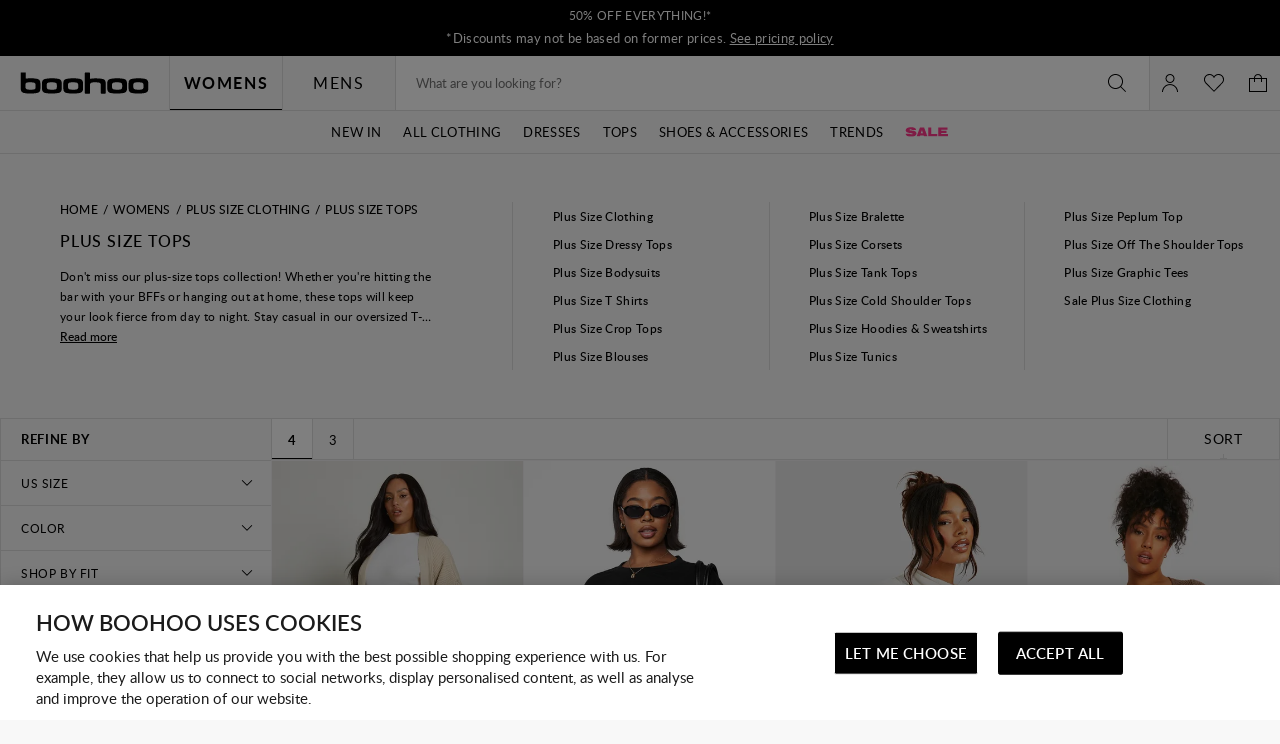

--- FILE ---
content_type: text/css
request_url: https://ca.boohoo.com/on/demandware.static/Sites-boohoo-NA-Site/-/en_CA/v1763719464475/plp-boohoo.css
body_size: 9866
content:
.l-search{margin:0 auto;max-width:1366px;padding-left:0px;padding-right:0px;margin-bottom:80px}@media screen and (min-width: 768px)and (max-width: 1024px){.l-search{padding-left:0px;padding-right:0px}}@media screen and (max-width: 767px){.l-search{padding-left:0px;padding-right:0px}}.l-search-content{position:relative}.l-search-content::after{background-color:rgba(255,255,255,.6);bottom:0;content:"";cursor:wait;left:0;opacity:0;position:absolute;right:0;top:0;transition:opacity cubic-bezier(0.3, 0.46, 0.45, 0.94) .2s;visibility:hidden}.l-search-content.m-busy::after{opacity:1;visibility:visible}.l-search{margin-bottom:20px;max-width:1920px}.l-search-banner_bottom{margin-top:40px}.l-plp-refinement{flex-basis:100%;margin-right:20px}@media screen and (max-width: 1024px){.l-plp-refinement{display:none}}.l-plp-refinement.m-no_results{display:none}@media screen and (min-width: 1025px){.l-plp-refinements_slide{display:none}}.l-plp-refinements_slide.m-no_results{display:none}.l-plp-products.m-no_results{padding:0}.l-plp{display:flex}.l-plp-refinement{flex-basis:auto;margin-right:0}.l-plp-products{width:100%}.l-plp_grid{--grid-sze: var(--grid-col-smallgrid, 2);align-items:stretch;display:grid;grid-auto-flow:dense;justify-items:stretch;margin:0 1px 0 0;position:relative}@media screen and (min-width: 1025px){.l-plp_grid{--grid-sze: var(--grid-col-defaultgrid, 5);--column-gap: 0px;--grid-col: var(--grid-sze);--grid-col-width: calc((100% / var(--grid-col, var(--grid-sze))) - (((var(--grid-col, var(--grid-sze)) - 1) * var(--column-gap)) / var(--grid-col, var(--grid-sze))));column-gap:var(--column-gap, 0px);grid-template-columns:repeat(var(--grid-col, var(--grid-sze)), var(--grid-col-width, 1fr))}.l-plp_grid.m-variety{--grid-sze: var(--grid-col-defaultgrid, 4)}}@media screen and (min-width: 768px)and (max-width: 1024px){.l-plp_grid{--grid-sze: var(--grid-col-mediumgrid, 4);--column-gap: 0px;--grid-col: var(--grid-sze);--grid-col-width: calc((100% / var(--grid-col, var(--grid-sze))) - (((var(--grid-col, var(--grid-sze)) - 1) * var(--column-gap)) / var(--grid-col, var(--grid-sze))));column-gap:var(--column-gap, 0px);grid-template-columns:repeat(var(--grid-col, var(--grid-sze)), var(--grid-col-width, 1fr))}}@media screen and (max-width: 767px){.l-plp_grid{--column-gap: 0px;--grid-col: var(--grid-sze);--grid-col-width: calc((100% / var(--grid-col, var(--grid-sze))) - (((var(--grid-col, var(--grid-sze)) - 1) * var(--column-gap)) / var(--grid-col, var(--grid-sze))));column-gap:var(--column-gap, 0px);grid-template-columns:repeat(var(--grid-col, var(--grid-sze)), var(--grid-col-width, 1fr))}.l-plp_grid[data-col-count="3"] .b-product_tile-title,.l-plp_grid[data-col-count="3"] .b-product_tile_swatches,.l-plp_grid[data-col-count="3"] .b-wishlist_button,.l-plp_grid[data-col-count="3"] .b-product_tile-price,.l-plp_grid[data-col-count="3"] .b-product_tile-no_available,.l-plp_grid[data-col-count="3"] .b-product_badge,.l-plp_grid[data-col-count="3"] .b-product_tile-coming_soon{display:none}.l-plp_grid[data-col-count="3"] .b-product_tile-top{margin-bottom:0}.l-plp_grid[data-col-count="3"] .b-product_tile-container{padding:0}}.l-plp_grid::before{background-color:rgba(255,255,255,.6);bottom:0;content:"";cursor:wait;left:0;opacity:0;position:absolute;right:0;top:0;transition:opacity cubic-bezier(0.3, 0.46, 0.45, 0.94) .2s;visibility:hidden}.l-plp_grid.m-busy::before{opacity:1;visibility:visible;z-index:2}.l-plp_grid.m-busy::after{animation:1s linear infinite rotate;border:0.375em solid #fff;border-left-color:#000;border-radius:50%;border-top-color:#000;content:"Loading…";display:block;height:3em;margin:auto;pointer-events:none;position:relative;text-indent:-9999em;width:3em;bottom:calc(50% - 1.5em);content:"";left:calc(50% - 1.5em);position:fixed;z-index:2}.l-plp_grid-featured_row{grid-column:1/-1}@media screen and (max-width: 767px){.l-plp_grid-featured_row{display:flex;flex-direction:column}}@media screen and (min-width: 768px)and (max-width: 1024px){.l-plp_grid-featured_row{display:none}}@media screen and (min-width: 768px){.l-plp_grid-featured_row.m-feature_2{border-left:1px solid #efeeef;border-right:1px solid #efeeef;column-gap:var(--column-gap, 10px);display:grid;grid-template-columns:repeat(2, 1fr)}}@media screen and (min-width: 1025px){.l-plp_grid-featured_row.m-feature_2{padding-left:140px;padding-right:140px}}@media screen and (min-width: 1441px){.l-plp_grid-featured_row.m-feature_2{padding-left:175px;padding-right:175px}}.l-plp_grid-featured_row.m-feature_3-5{grid-column:span 3}@media screen and (max-width: 767px){.l-plp_grid-featured_row.m-feature_3-5{grid-column:span 2}}@media screen and (min-width: 768px){.l-plp_grid-featured_row.m-feature_5{display:grid;grid-template-columns:2fr 1fr}}.l-plp_grid.m-variety .l-plp_grid-featured_row.m-feature_2{padding-left:0;padding-right:0}.l-plp_grid-actions{grid-column:1/-1;margin-top:20px}@media screen and (max-width: 767px){.l-plp_grid-actions{margin-left:0px;margin-right:0px}}.l-plp_grid[data-col-count="1"] .l-plp_grid-featured_row,.l-plp_grid[data-col-count="3"] .l-plp_grid-featured_row{display:none}.i-doubleGrid::before{background:var(--icon-color, currentColor);content:"";display:inline-block;height:1em;-webkit-mask:url("../images/icons-src/sprite-plp.svg#doubleGrid");mask:url("../images/icons-src/sprite-plp.svg#doubleGrid");-webkit-mask-position:50%;mask-position:50%;-webkit-mask-repeat:no-repeat;mask-repeat:no-repeat;-webkit-mask-size:100%;mask-size:100%;width:1em}.i-doubleGridActive::before{background:var(--icon-color, currentColor);content:"";display:inline-block;height:1em;-webkit-mask:url("../images/icons-src/sprite-plp.svg#doubleGridActive");mask:url("../images/icons-src/sprite-plp.svg#doubleGridActive");-webkit-mask-position:50%;mask-position:50%;-webkit-mask-repeat:no-repeat;mask-repeat:no-repeat;-webkit-mask-size:100%;mask-size:100%;width:1em}.i-doubleGridBoth::before{background:var(--icon-color, currentColor);content:"";display:inline-block;height:1em;-webkit-mask:url("../images/icons-src/sprite-plp.svg#doubleGridBoth");mask:url("../images/icons-src/sprite-plp.svg#doubleGridBoth");-webkit-mask-position:50%;mask-position:50%;-webkit-mask-repeat:no-repeat;mask-repeat:no-repeat;-webkit-mask-size:100%;mask-size:100%;width:1em}.i-refineOption::before{background:var(--icon-color, currentColor);content:"";display:inline-block;height:1em;-webkit-mask:url("../images/icons-src/sprite-plp.svg#refineOption");mask:url("../images/icons-src/sprite-plp.svg#refineOption");-webkit-mask-position:50%;mask-position:50%;-webkit-mask-repeat:no-repeat;mask-repeat:no-repeat;-webkit-mask-size:100%;mask-size:100%;width:1em}.i-singleGrid::before{background:var(--icon-color, currentColor);content:"";display:inline-block;height:1em;-webkit-mask:url("../images/icons-src/sprite-plp.svg#singleGrid");mask:url("../images/icons-src/sprite-plp.svg#singleGrid");-webkit-mask-position:50%;mask-position:50%;-webkit-mask-repeat:no-repeat;mask-repeat:no-repeat;-webkit-mask-size:100%;mask-size:100%;width:1em}.i-singleGridActive::before{background:var(--icon-color, currentColor);content:"";display:inline-block;height:1em;-webkit-mask:url("../images/icons-src/sprite-plp.svg#singleGridActive");mask:url("../images/icons-src/sprite-plp.svg#singleGridActive");-webkit-mask-position:50%;mask-position:50%;-webkit-mask-repeat:no-repeat;mask-repeat:no-repeat;-webkit-mask-size:100%;mask-size:100%;width:1em}.i-singleGridBoth::before{background:var(--icon-color, currentColor);content:"";display:inline-block;height:1em;-webkit-mask:url("../images/icons-src/sprite-plp.svg#singleGridBoth");mask:url("../images/icons-src/sprite-plp.svg#singleGridBoth");-webkit-mask-position:50%;mask-position:50%;-webkit-mask-repeat:no-repeat;mask-repeat:no-repeat;-webkit-mask-size:100%;mask-size:100%;width:1em}.i-sizeOption::before{background:var(--icon-color, currentColor);content:"";display:inline-block;height:1em;-webkit-mask:url("../images/icons-src/sprite-plp.svg#sizeOption");mask:url("../images/icons-src/sprite-plp.svg#sizeOption");-webkit-mask-position:50%;mask-position:50%;-webkit-mask-repeat:no-repeat;mask-repeat:no-repeat;-webkit-mask-size:100%;mask-size:100%;width:1em}.i-sortOption::before{background:var(--icon-color, currentColor);content:"";display:inline-block;height:1em;-webkit-mask:url("../images/icons-src/sprite-plp.svg#sortOption");mask:url("../images/icons-src/sprite-plp.svg#sortOption");-webkit-mask-position:50%;mask-position:50%;-webkit-mask-repeat:no-repeat;mask-repeat:no-repeat;-webkit-mask-size:100%;mask-size:100%;width:1em}.i-tripleGrid::before{background:var(--icon-color, currentColor);content:"";display:inline-block;height:1em;-webkit-mask:url("../images/icons-src/sprite-plp.svg#tripleGrid");mask:url("../images/icons-src/sprite-plp.svg#tripleGrid");-webkit-mask-position:50%;mask-position:50%;-webkit-mask-repeat:no-repeat;mask-repeat:no-repeat;-webkit-mask-size:100%;mask-size:100%;width:1em}.i-tripleGridActive::before{background:var(--icon-color, currentColor);content:"";display:inline-block;height:1em;-webkit-mask:url("../images/icons-src/sprite-plp.svg#tripleGridActive");mask:url("../images/icons-src/sprite-plp.svg#tripleGridActive");-webkit-mask-position:50%;mask-position:50%;-webkit-mask-repeat:no-repeat;mask-repeat:no-repeat;-webkit-mask-size:100%;mask-size:100%;width:1em}.i-tripleGridBoth::before{background:var(--icon-color, currentColor);content:"";display:inline-block;height:1em;-webkit-mask:url("../images/icons-src/sprite-plp.svg#tripleGridBoth");mask:url("../images/icons-src/sprite-plp.svg#tripleGridBoth");-webkit-mask-position:50%;mask-position:50%;-webkit-mask-repeat:no-repeat;mask-repeat:no-repeat;-webkit-mask-size:100%;mask-size:100%;width:1em}.b-coming_soon-content{display:grid;grid-row-gap:20px;grid-template-columns:1fr}.b-coming_soon-content_wrapper{width:100%}.b-coming_soon-form_description,.b-coming_soon-privacy{font-size:12px}.b-coming_soon-alert{align-items:center;background-color:#f8fcf4;border-color:#f8fcf4;color:#1c825b;display:flex;padding:12px;text-align:left}.b-product_tile .b-coming_soon-alert{bottom:0;left:0;position:absolute;right:0;z-index:1}.b-product_tile.m-quickbuy .b-coming_soon-alert{justify-content:center}.b-coming_soon-messages{margin-left:10px}.b-product_details-actions .b-coming_soon-message_plp{display:none}.b-product_tile .b-coming_soon-message_pdp{display:none}.b-coming_soon-button{align-items:center;cursor:pointer;display:inline-flex;font-size:14px;justify-content:center;letter-spacing:.7px;max-width:100%;min-height:32px;text-transform:uppercase;transition:cubic-bezier(0.3, 0.46, 0.45, 0.94) .2s;transition-property:background-color,color,border;-webkit-user-select:none;user-select:none;vertical-align:top;background:#727272;border:none;color:#fff;font-size:18px;font-weight:bold;letter-spacing:.036em;line-height:20px;padding:10px 24px 9px}.b-coming_soon-usermail{color:#000}.b-product_tile .b-coming_soon-usermail{display:none}.b-coming_soon-content_wrapper{width:100%}.b-coming_soon-pdp_form{background-color:#f5f5f5}.b-coming_soon-pdp_form .b-coming_soon-content_wrapper{padding:20px}.b-coming_soon-checkbox{font-weight:bold;margin-top:20px}.b-coming_soon-checkbox .b-checkbox{align-items:flex-start}.b-coming_soon-checkbox .b-checkbox-label{padding-top:4px}.b-coming_soon-checkbox .b-checkbox-label::before{margin-top:0;top:0}.b-coming_soon-checkbox .b-checkbox-input:checked+.b-checkbox-label::after{top:0;transform:none}.b-coming_soon-content{grid-row-gap:10px}.b-coming_soon-content_wrapper{flex:1 0 100%}@media screen and (max-width: 767px){.b-coming_soon-content_wrapper{padding:0 20px}}.b-coming_soon-pdp_form{background-color:unset}.b-coming_soon-pdp_form .b-coming_soon-content_wrapper{padding:0}.b-coming_soon-success_button::before{background:var(--icon-color, currentColor);content:"";display:inline-block;height:20px;-webkit-mask:url("../images/icons-src/sprite-common.svg#success");mask:url("../images/icons-src/sprite-common.svg#success");-webkit-mask-position:50%;mask-position:50%;-webkit-mask-repeat:no-repeat;mask-repeat:no-repeat;-webkit-mask-size:100%;mask-size:100%;width:20px;margin-right:5px}.b-product_details_sticky-dialog .b-coming_soon-submit{display:none}.b-coming_soon-checkbox{font-weight:normal}.b-more:not(.m-visible){font-size:0;height:0;overflow:hidden}@media screen and (min-width: 1025px){.b-more:not(.m-visible){display:none}}.b-more-button{background:rgba(0,0,0,0);border:none;cursor:pointer;font:inherit}.b-more-button_text{text-decoration:underline}.b-more.m-dots+.b-more-button::before{padding-right:5px}@media screen and (min-width: 1025px){.b-more.m-dots+.b-more-button::before{content:"..."}}@media screen and (max-width: 1024px){.b-product_details .b-more{font-size:inherit}}@media screen and (max-width: 1024px){.b-product_details .b-more:not(.m-visible){height:38px}}.b-product_details .b-more-button{font-weight:bold}@media screen and (max-width: 1024px){.b-product_details .b-more-button{background:var(--color-bg);bottom:0;height:40px;left:0;position:absolute;text-decoration:underline;width:100%}}@media screen and (max-width: 1024px){.b-product_details .b-more-button::after{background-image:linear-gradient(to top, #fff, rgba(255, 255, 255, 0));bottom:100%;content:"";height:47px;left:0;position:absolute;width:100%}}@media screen and (max-width: 1024px){.b-product_details .b-more-button.m-visible::after{content:none}}.b-product_details-content .b-more.m-dots+.b-more-button::before{content:"..."}@media screen and (max-width: 1024px){.b-product_details-content .b-more.m-dots:not(.m-visible){display:none}}.b-product_details-content .b-more-button.m-visible{margin-top:20px}.b-product_details-content .b-more-button.m-visible::before{display:none}@media screen and (min-width: 768px){.b-more.m-plp:not(.m-visible){display:none}}@media screen and (min-width: 768px){.b-more.m-plp+.b-more-button,.b-more.m-plp_new+.b-more-button{font-weight:500;text-decoration:underline;white-space:nowrap}}@media screen and (max-width: 767px){.b-more.m-plp+.b-more-button,.b-more.m-plp_new+.b-more-button{font-size:0;height:40px;right:-15px;top:-5px;width:40px}.b-more.m-plp+.b-more-button::after,.b-more.m-plp_new+.b-more-button::after{background:var(--icon-color, currentColor);content:"";display:inline-block;height:16px;-webkit-mask:url("../images/icons-src/sprite-common.svg#arrowDownSmall");mask:url("../images/icons-src/sprite-common.svg#arrowDownSmall");-webkit-mask-position:50%;mask-position:50%;-webkit-mask-repeat:no-repeat;mask-repeat:no-repeat;-webkit-mask-size:100%;mask-size:100%;width:16px}.b-more.m-plp+.b-more-button::after,.b-more.m-plp_new+.b-more-button::after{font-size:14px}}@media screen and (min-width: 768px){.b-more.m-plp+.b-more-button.m-visible,.b-more.m-plp_new+.b-more-button.m-visible{padding-left:4px}}@media screen and (max-width: 767px){.b-more.m-plp+.b-more-button.m-visible::after,.b-more.m-plp_new+.b-more-button.m-visible::after{transform:rotateX(180deg)}}.b-more.m-plp+.b-more-button.m-top_plp,.b-more.m-plp_new+.b-more-button.m-top_plp{position:absolute}@media screen and (max-width: 767px){.b-more.m-plp+.b-more-button.m-bottom_plp,.b-more.m-plp_new+.b-more-button.m-bottom_plp{position:absolute}}.b-more.m-plp_new{-webkit-box-orient:vertical;-webkit-line-clamp:var(--show-lines);display:-webkit-box;font-size:inherit;height:auto;overflow:hidden;text-overflow:ellipsis}.b-more.m-plp_new.m-visible{display:inline;overflow:initial}.b-non_returnable{background-color:#efeeef;font-size:13px;margin:10px 0;padding:13px 0 11px;text-align:center}@media screen and (min-width: 768px){.b-non_returnable{font-size:14px;margin:10px 20px}}.b-order_details .b-non_returnable,.b-non_returnable.m-checkout{grid-area:return;margin:0}.l-account_main .b-non_returnable{grid-area:actions;margin:0}.b-header_category{margin-bottom:32px;margin-top:32px}.b-header_category-title{margin:0 auto;max-width:1440px;padding-left:20px;padding-right:20px;font-size:20px;letter-spacing:1px;line-height:1.2;text-transform:uppercase}@media screen and (max-width: 1024px){.b-header_category-title{padding-left:10px;padding-right:10px}}@media screen and (max-width: 767px){.b-header_category-title{text-align:center}}.b-header_search{margin:0 auto;max-width:1366px;padding-left:0px;padding-right:0px;padding:40px 0;text-align:center}@media screen and (min-width: 768px)and (max-width: 1024px){.b-header_search{padding-left:0px;padding-right:0px}}@media screen and (max-width: 767px){.b-header_search{padding-left:0px;padding-right:0px}}@media screen and (max-width: 767px){.b-header_search{padding:20px 15px;text-align:left}}@media screen and (min-width: 768px)and (max-width: 1024px){.b-header_search:not(.m-noresults){padding:20px 15px;text-align:left}}.b-header_search-label,.b-header_search-title{font-size:16px;letter-spacing:1.6px;text-transform:uppercase}@media screen and (min-width: 768px){.b-header_search-label,.b-header_search-title{display:inline-block}}@media screen and (max-width: 767px){.b-header_search-label{font-size:14px;letter-spacing:1.4px}}.b-header_search-title{font-weight:600}.b-header_search-noresult_msg{line-height:1.4}@media screen and (min-width: 768px){.b-header_search-noresult_msg{margin:20px auto 0;max-width:370px}}@media screen and (max-width: 767px){.b-header_search-noresult_msg{margin:20px 0}}.b-header_plp{margin:0 auto;max-width:1366px;padding-left:0px;padding-right:0px}@media screen and (min-width: 768px)and (max-width: 1024px){.b-header_plp{padding-left:0px;padding-right:0px}}@media screen and (max-width: 767px){.b-header_plp{padding-left:0px;padding-right:0px}}@media screen and (min-width: 1025px){.b-header_plp{align-items:center;display:flex;margin-bottom:48px;margin-top:48px}}@media screen and (max-width: 1024px){.b-header_plp{margin:20px 0 30px}}@media screen and (min-width: 1025px){.b-header_plp-inner{align-self:self-start;padding:0 70px 0 60px;width:40%}}@media screen and (max-width: 1024px){.b-header_plp-inner{padding:0 15px}}.b-header_plp-breadcrumbs{display:flex;margin-bottom:15px}.b-header_plp-title{font-size:16px;letter-spacing:.8px;line-height:1.2;text-transform:uppercase;font-weight:500;margin-bottom:15px}.b-header_plp-description{font-size:12px;line-height:20px;position:relative}@media screen and (max-width: 1024px){.b-header_plp-description{margin-bottom:20px;padding-right:25px}}.b-category_links{position:relative}@media screen and (min-width: 1025px){.b-category_links{border-left:1px solid #ddd;width:60%}}@media screen and (max-width: 1024px){.b-category_links::after{background-image:linear-gradient(to left, #f8f8f8 15%, rgba(255, 255, 255, 0.2) 91%, rgba(255, 255, 255, 0));content:"";height:100%;position:absolute;right:0;top:0;width:47px}}@media screen and (min-width: 1025px){.b-category_links-list{display:grid;grid-auto-flow:dense;grid-template-columns:[col-start] 1fr [col-mid] 1fr [col-third] 1fr}}@media screen and (max-width: 1024px){.b-category_links-list{display:flex;overflow:hidden;overflow-behavior:contain;-webkit-overflow-scrolling:touch;overflow-scrolling:touch;-ms-overflow-style:none;scroll-behavior:smooth;-ms-scroll-chaining:none;scrollbar-width:none;overflow-x:auto;overscroll-behavior-x:contain;scroll-snap-type:x mandatory;display:flex;padding-left:15px}.b-category_links-list::-webkit-scrollbar{display:none}}@media screen and (min-width: 1025px){.b-category_links-item{grid-column-start:col-start;padding:0 0 0 40px}.b-category_links-item:nth-child(n+7){grid-column-start:col-mid}.b-category_links-item:nth-child(n+13){grid-column-start:col-third}.b-category_links-item:nth-child(n+19){display:none}.b-category_links-item:nth-child(7)::before,.b-category_links-item:nth-child(13)::before{border-left:1px solid #ddd;content:"";height:100%;position:absolute;top:0;width:1px}.b-category_links-item:nth-child(7)::before{left:33.3333333333%}.b-category_links-item:nth-child(13)::before{left:66.6666666667%}}@media screen and (max-width: 1024px){.b-category_links-item{margin-right:30px}}.b-category_links-link{cursor:pointer;letter-spacing:.33px;text-decoration:underline;display:block;font-weight:500}@media not all and (pointer: coarse){.b-category_links-link:hover{color:#727272;text-decoration:none}}@media screen and (min-width: 1025px){.b-category_links-link{font-size:12px;padding:7px 0;text-decoration:none}}@media screen and (max-width: 1024px){.b-category_links-link{white-space:nowrap}}.b-plp_actions{align-items:flex-start;box-shadow:0 1px 0 0 #ddd inset;display:flex;justify-content:space-between;position:relative;z-index:3}@media screen and (max-width: 1024px){.b-plp_actions{flex-wrap:wrap}}.b-plp_actions::before{border-top:1px solid #ddd;content:"";position:absolute;top:41px;width:100%}.b-plp_actions-sorting{min-width:80px;position:relative}.b-plp_actions-sorting .b-select{opacity:0}@media screen and (min-width: 1025px){.b-plp_actions-sorting .b-select{position:absolute;right:0;top:0}}.b-plp_actions-sorting .b-select-input{height:42px}@media screen and (max-width: 1024px){.b-plp_actions-sorting_mobile{flex:1 1 33.3333333333%}}.b-plp_actions-sorting_label{position:relative;height:42px;width:100%}.b-plp_actions-sorting_label::before{background:var(--icon-color, currentColor);content:"";display:inline-block;height:5px;-webkit-mask:url("../images/icons-src/sprite-common.svg#highlight");mask:url("../images/icons-src/sprite-common.svg#highlight");-webkit-mask-position:50%;mask-position:50%;-webkit-mask-repeat:no-repeat;mask-repeat:no-repeat;-webkit-mask-size:100%;mask-size:100%;width:7px;bottom:0;color:#ddd;left:50%;margin:0 0 0 -3.5px;position:absolute}@media screen and (max-width: 1024px){.b-plp_actions-sorting_label{position:absolute}}.b-plp_actions-sorting_label.m-info{background:#f8f8f8;border:1px solid #ddd;text-transform:uppercase}@media screen and (min-width: 1025px){.b-plp_actions-sorting_label.m-info{min-width:113px}}.b-plp_actions-options{display:flex}@media screen and (min-width: 1025px){.b-plp_actions-options{display:none}}@media screen and (min-width: 768px)and (max-width: 1024px){.b-plp_actions-options{order:-1}}@media screen and (max-width: 767px){.b-plp_actions-options{width:100%}}.b-plp_actions-refinements_toggle{position:relative;margin-right:-1px;padding:0 12px 0 9px;white-space:nowrap}.b-plp_actions-refinements_toggle::before{background:var(--icon-color, currentColor);content:"";display:inline-block;height:5px;-webkit-mask:url("../images/icons-src/sprite-common.svg#highlight");mask:url("../images/icons-src/sprite-common.svg#highlight");-webkit-mask-position:50%;mask-position:50%;-webkit-mask-repeat:no-repeat;mask-repeat:no-repeat;-webkit-mask-size:100%;mask-size:100%;width:7px;bottom:0;color:#ddd;left:50%;margin:0 0 0 -3.5px;position:absolute}@media screen and (min-width: 1025px){.b-plp_actions-refinements_toggle{display:none}}@media screen and (max-width: 1024px){.b-plp_actions-refinements_toggle{flex:1 1 33.3333333333%}}.b-plp_actions-refinements_toggle.m-info{background:#f8f8f8;border:1px solid #ddd;text-transform:uppercase}.b-plp_actions-refinements_toggle[aria-expanded=true],.b-plp_actions-refinements_toggle.m-active{background-color:#fff;font-weight:700}.b-plp_no_results{font-size:14px;margin:40px 20px 50px;text-align:center;text-transform:uppercase}.b-plp_no_results-actions{margin-top:20px}@media screen and (min-width: 768px){.b-plp_no_results-actions{margin:20px auto 0;width:296px}}.b-search_noresults-user_content{padding:0 10%}@media screen and (min-width: 1025px){.b-search_noresults-user_content{border-bottom:1px solid #ddd;padding-bottom:40px}}@media screen and (max-width: 1024px){.b-search_noresults-user_content{padding:0}}.b-applied_filters{display:flex;flex-wrap:wrap;padding-right:40px}@media screen and (max-width: 1024px){.b-applied_filters{display:none}}.b-applied_filters-title{border:0;clip:rect(1px, 1px, 1px, 1px);left:0;max-height:1px;max-width:1px;overflow:hidden;padding:0;position:absolute;top:0}.b-applied_filters-items{display:flex;flex-wrap:wrap;padding-bottom:8px}.b-applied_filters-item{align-items:center;border:1px solid #ddd;display:inline-flex;height:28px;margin:0 12px 12px 0;overflow:hidden;padding:0 0 0 10px;-webkit-user-select:none;user-select:none}.b-applied_filters-clear_all{cursor:pointer;font-weight:bold;margin:0 0 20px 12px;text-decoration:underline;text-transform:capitalize}.b-applied_filters-clear_all.m-global{height:41px;margin-bottom:10px;white-space:nowrap}.b-applied_filters-name{display:none;margin-right:10px}.b-applied_filters-value{margin-right:10px;text-transform:capitalize}.b-applied_filters-color_icon{border:1px solid rgba(0,0,0,.3);border-radius:50%;display:none;height:18px;margin-right:10px;width:18px}.b-applied_filters-remove_button{align-items:center;-webkit-appearance:none;appearance:none;background:rgba(0,0,0,0);border:none;color:inherit;cursor:pointer;display:flex;flex-shrink:0;height:40px;justify-content:center;text-align:center;width:40px;background-color:#fff;height:28px;width:28px}.b-applied_filters-remove_button::before{background:var(--icon-color, currentColor);content:"";display:inline-block;height:16px;-webkit-mask:url("../images/icons-src/sprite-common.svg#closeSmall");mask:url("../images/icons-src/sprite-common.svg#closeSmall");-webkit-mask-position:50%;mask-position:50%;-webkit-mask-repeat:no-repeat;mask-repeat:no-repeat;-webkit-mask-size:100%;mask-size:100%;width:16px}.b-applied_filters-remove_button:hover{color:#727272}.b-applied_filters-remove_button::before{height:14px;width:14px}.b-applied_filters{margin:0 0 0 20px}.b-applied_filters.m-vertical{margin:0;padding-right:0}.b-applied_filters-items{flex-wrap:wrap}.b-applied_filters-item{background-color:#f8f8f8;height:30px}.b-applied_filters-clear_all{font-weight:500}.b-applied_filters-clear_all.m-vertical{margin:0}.b-applied_filters-clear_all.m-global{margin:0;min-width:113px}.b-applied_filters-clear_all.m-clear{margin:0;position:absolute;right:50px;top:14px}@media screen and (min-width: 1025px){.m-long_refinement+.b-applied_filters-clear_all.m-clear{background:#fff;border-bottom:1px solid #ddd;padding:7px 20px 14px;position:initial;text-align:left;width:100%}}.b-refinements_panel{color:#000}.b-refinements_panel-title{border:0;clip:rect(1px, 1px, 1px, 1px);left:0;max-height:1px;max-width:1px;overflow:hidden;padding:0;position:absolute;top:0}.b-refinements_panel-content{display:flex;flex-wrap:wrap;margin-bottom:-10px;transition:cubic-bezier(0.3, 0.46, 0.45, 0.94) .2s;transition-property:padding;will-change:padding}.b-refinements_panel-content{justify-content:center;margin-bottom:1px;padding:0 30px}@media screen and (max-width: 1024px){.b-refinements_slide_panel{align-items:center;display:flex;inset:0;justify-content:center;position:fixed;transition:visibility cubic-bezier(0.3, 0.46, 0.45, 0.94) .2s;visibility:hidden;will-change:opacity;z-index:10}}@media screen and (max-width: 1024px)and (max-width: 767px){.b-refinements_slide_panel{align-items:flex-end}}@media screen and (max-width: 1024px){.b-refinements_slide_panel::after{background-color:rgba(255,255,255,.8);bottom:-400px;content:"";left:0;opacity:0;pointer-events:none;position:fixed;right:0;transition:cubic-bezier(0.3, 0.46, 0.45, 0.94) .2s;transition-property:opacity;z-index:-1;top:calc(var(--header-height) - var(--header-bottom-slot-height))}}@media screen and (max-width: 1024px)and (min-width: 1025px){.b-refinements_slide_panel::after{top:calc(var(--header-height) - 44px - var(--header-bottom-slot-height) + 1px)}}@media screen and (max-width: 1024px)and (min-width: 1025px){.b-refinements_slide_panel::before{content:"";inset:0;opacity:0;pointer-events:none;position:fixed}}@media screen and (max-width: 1024px){.b-refinements_slide_panel.m-opened,.b-refinements_slide_panel.m-active{overflow-y:scroll;visibility:visible}}@media screen and (max-width: 1024px)and (min-width: 1025px){.b-refinements_slide_panel.m-opened,.b-refinements_slide_panel.m-active{top:calc(var(--header-height) - 44px - var(--header-bottom-slot-height))}}@media screen and (max-width: 1024px){.b-refinements_slide_panel.m-opened::after,.b-refinements_slide_panel.m-active::after{opacity:1}.b-refinements_slide_panel.m-active{overflow-y:hidden}}@media screen and (max-width: 1024px){.b-refinements_slide_panel-inner{background-color:#f8f8f8;bottom:0;max-width:366px;overflow:hidden;position:fixed;right:0;top:var(--header-height);transform:translateX(100%);transition:cubic-bezier(0.3, 0.46, 0.45, 0.94) .2s;transition-property:visibility,transform;visibility:hidden;width:90vw;z-index:17}.b-refinements_slide_panel-inner.m-opened{transform:translateX(0);visibility:visible}}@media screen and (max-width: 1024px){.b-refinements_slide_panel-inner.m-no_transition{transition:none !important}}.b-refinements_vertical{border:1px solid #ddd;border-bottom:none;flex-basis:272px;flex-shrink:0;margin-right:-1px;position:relative}.b-refinements_vertical-header{display:flex;justify-content:space-between;min-height:42px;padding:13px 20px}.b-refinements_vertical-title{letter-spacing:.65px;text-transform:uppercase}.b-refinements_vertical-applied_filters{padding:5px 8px 0 20px}.b-slide_panel{display:flex;height:100%;transition:transform cubic-bezier(0.3, 0.46, 0.45, 0.94) .2s}.b-slide_panel.m-active_level_1{transform:translateX(0)}.b-slide_panel.m-active_level_2{transform:translateX(-100%)}.b-slide_panel-container{background:#f8f8f8;box-shadow:1px 0 0 0 #ddd inset;max-height:100%;min-width:100%;overflow-y:auto;padding:0 0 42px;position:relative}.b-slide_panel-container.m-level_1 .b-slide_panel-content{display:none}.b-slide_panel-header{align-items:center;border-bottom:1px solid #ddd;display:flex;min-height:54px;padding:0 50px;text-align:center}@media screen and (max-width: 1024px){.b-slide_panel-header{background-color:#f8f8f8;border-left:1px solid #ddd;position:sticky;position:-webkit-sticky;top:0;z-index:1}}.b-slide_panel-header_action{font-size:16px;font-weight:600;letter-spacing:.8px;text-transform:uppercase;width:100%}.b-slide_panel-label{display:none}.b-slide_panel-title{border-bottom:1px solid #000;padding:15px 0}.b-slide_panel-back{align-items:center;-webkit-appearance:none;appearance:none;background:rgba(0,0,0,0);border:none;color:inherit;cursor:pointer;display:flex;flex-shrink:0;height:54px;justify-content:center;min-width:36px;padding:0 10px;text-align:center;left:0;position:absolute}@media screen and (max-width: 1024px){.b-slide_panel-back{height:48px;min-width:48px}}@media not all and (pointer: coarse){.b-slide_panel-back:hover{color:#727272}}.b-slide_panel-back::before{background:var(--icon-color, currentColor);content:"";display:inline-block;height:24px;-webkit-mask:url("../images/icons-src/sprite-common.svg#arrowLeft");mask:url("../images/icons-src/sprite-common.svg#arrowLeft");-webkit-mask-position:50%;mask-position:50%;-webkit-mask-repeat:no-repeat;mask-repeat:no-repeat;-webkit-mask-size:100%;mask-size:100%;width:24px}.b-slide_panel-close_button{height:24px;position:absolute;right:20px;width:24px}.b-slide_panel-close_button::before{background:var(--icon-color, currentColor);content:"";display:inline-block;height:24px;-webkit-mask:url("../images/icons-src/sprite-common.svg#close");mask:url("../images/icons-src/sprite-common.svg#close");-webkit-mask-position:50%;mask-position:50%;-webkit-mask-repeat:no-repeat;mask-repeat:no-repeat;-webkit-mask-size:100%;mask-size:100%;width:24px}.b-slide_panel-item_wrapper{align-items:center;border-bottom:1px solid #ddd;display:flex}.b-slide_panel-item{align-items:center;cursor:pointer;display:flex;justify-content:space-between;min-height:54px;padding:12px 20px;width:100%}.b-slide_panel-item::after{background:var(--icon-color, currentColor);content:"";display:inline-block;height:16px;-webkit-mask:url("../images/icons-src/sprite-common.svg#arrowRightSmall");mask:url("../images/icons-src/sprite-common.svg#arrowRightSmall");-webkit-mask-position:50%;mask-position:50%;-webkit-mask-repeat:no-repeat;mask-repeat:no-repeat;-webkit-mask-size:100%;mask-size:100%;width:16px}.b-slide_panel-item::after{flex-shrink:0}.b-slide_panel-link{letter-spacing:.65px;text-transform:uppercase}.b-slide_panel-item_wrapper.m-selected .b-slide_panel-name{color:#727272}.b-slide_panel-action{background:#fff;bottom:0;display:grid;grid-auto-columns:minmax(50%, auto);grid-auto-flow:column;min-height:32px;position:fixed;transform:translateZ(0);width:100%}.b-slide_panel-clear_panel{align-self:stretch;background:#fff;margin-left:1px;min-width:28px}.b-slide_panel-clear_panel.m-combo{position:absolute;right:-14px;top:-10px}.b-slide_panel-clear_inner{align-items:center;display:flex;justify-content:center}.b-slide_panel-clear_inner::before{background:var(--icon-color, currentColor);content:"";display:inline-block;height:14px;-webkit-mask:url("../images/icons-src/sprite-common.svg#closeSmall");mask:url("../images/icons-src/sprite-common.svg#closeSmall");-webkit-mask-position:50%;mask-position:50%;-webkit-mask-repeat:no-repeat;mask-repeat:no-repeat;-webkit-mask-size:100%;mask-size:100%;width:14px}.b-slide_panel-applied_filters{max-width:240px;overflow:hidden;text-overflow:ellipsis;white-space:nowrap}.b-slide_panel .b-refinement-list.m-color,.b-slide_panel .b-refinement-list.m-size{margin:16px 0 32px}.b-refinements_accordion-item{margin:0 -1px -1px 0;transition:cubic-bezier(0.3, 0.46, 0.45, 0.94) .2s;transition-property:padding-bottom;will-change:padding-bottom}.b-refinements_accordion-item.m-size-featured{margin-bottom:0}.b-refinements_accordion-button{align-items:center;background:#f8f8f8;border:1px solid #ddd;cursor:pointer;letter-spacing:.65px;padding:12px;text-align:center;text-transform:uppercase;width:100%;position:relative;height:42px;min-width:113px}.b-refinements_accordion-button::before{background:var(--icon-color, currentColor);content:"";display:inline-block;height:5px;-webkit-mask:url("../images/icons-src/sprite-common.svg#highlight");mask:url("../images/icons-src/sprite-common.svg#highlight");-webkit-mask-position:50%;mask-position:50%;-webkit-mask-repeat:no-repeat;mask-repeat:no-repeat;-webkit-mask-size:100%;mask-size:100%;width:7px;bottom:0;color:#ddd;left:50%;margin:0 0 0 -3.5px;position:absolute}@media screen and (min-width: 1025px)and (max-width: 1366px){.b-refinements_accordion-button{min-width:90px}}.b-refinements_accordion-button[aria-expanded=true],.b-refinements_accordion-button.m-active{background-color:#fff}.b-refinements_accordion-button[aria-expanded=true]{border-bottom-color:rgba(0,0,0,0)}.b-refinements_accordion-button.m-active{font-weight:700}.b-refinements_accordion-button[aria-expanded=true]::before{transform:scaleY(-1)}.b-refinements_accordion-content{height:0;opacity:0;overflow:hidden;position:relative;transition:cubic-bezier(0.3, 0.46, 0.45, 0.94) .2s;transition-property:height,opacity,visibility;visibility:hidden;background:#fff;left:0;position:absolute;right:0;z-index:1}.b-refinements_accordion-content[aria-hidden=false]{border-bottom:1px solid #ddd;height:auto;opacity:1;visibility:visible}.b-refinements_accordion-content_inner{overflow:hidden;padding:20px;padding:20px 0 0}.b-refinements_accordion-close{background:#fff;border:none;cursor:pointer;position:absolute;right:17px;top:17px}.b-refinements_accordion-close::before{background:var(--icon-color, currentColor);content:"";display:inline-block;height:24px;-webkit-mask:url("../images/icons-src/sprite-common.svg#closeLarge");mask:url("../images/icons-src/sprite-common.svg#closeLarge");-webkit-mask-position:50%;mask-position:50%;-webkit-mask-repeat:no-repeat;mask-repeat:no-repeat;-webkit-mask-size:100%;mask-size:100%;width:24px}.b-refinements_accordion-preloader{display:flex;flex-direction:row}.b-refinements_accordion-preloader_item{display:flex;flex:1;height:42px;min-width:113px;padding:12px}@media screen and (min-width: 1025px)and (max-width: 1366px){.b-refinements_accordion-preloader_item{min-width:90px}}.b-refinements_accordion-preloader_item_content{animation:preload 2s infinite;background-color:#ddd;border-radius:3px;flex:1;height:18px;position:relative;width:100%}@keyframes preload{0%{background-color:#ddd}40%{background-color:#f0f0f0}}.b-refinements_accordion_vertical{box-shadow:0 -1px 0 0 #ddd}.b-refinements_accordion_vertical-item{position:relative}.b-refinements_accordion_vertical-item.m-style .b-refinement-list,.b-refinements_accordion_vertical-item.m-classification .b-refinement-list{grid-template-columns:repeat(1, 1fr)}.b-refinements_accordion_vertical-item.m-style .b-refinement-list_item:nth-child(2),.b-refinements_accordion_vertical-item.m-classification .b-refinement-list_item:nth-child(2){margin-top:10px}.b-refinements_accordion_vertical-header{position:relative}.b-refinements_accordion_vertical-button{align-items:center;border-bottom:1px solid #ddd;cursor:pointer;display:flex;font-size:12px;letter-spacing:.6px;padding:14px 20px;text-align:left;text-transform:uppercase;width:100%}@media not all and (pointer: coarse){.b-refinements_accordion_vertical-button:hover{color:#727272}}.b-refinements_accordion_vertical-button::after{background:var(--icon-color, currentColor);content:"";display:inline-block;height:16px;-webkit-mask:url("../images/icons-src/sprite-common.svg#arrowDownSmall");mask:url("../images/icons-src/sprite-common.svg#arrowDownSmall");-webkit-mask-position:50%;mask-position:50%;-webkit-mask-repeat:no-repeat;mask-repeat:no-repeat;-webkit-mask-size:100%;mask-size:100%;width:16px;margin-left:auto;margin-right:-4px}.b-refinements_accordion_vertical-button.m-active{background:#fff;font-weight:700}@media screen and (min-width: 1025px){.b-refinements_accordion_vertical-button.m-active.m-long_refinement{border-bottom:none;padding-bottom:7px}}.b-refinements_accordion_vertical-button[aria-expanded=true]::after{transform:rotate(180deg)}.b-refinements_accordion_vertical-content{height:0;opacity:0;overflow:hidden;position:relative;transition:cubic-bezier(0.3, 0.46, 0.45, 0.94) .2s;transition-property:height,opacity,visibility;visibility:hidden}.b-refinements_accordion_vertical-content[aria-hidden=false]{border-bottom:1px solid #ddd;height:auto;opacity:1;visibility:visible;background:#fff}.b-accordion-item:not([data-initialized="1"]) .b-refinements_accordion_vertical-content{border-bottom:1px solid #ddd;height:auto;opacity:1;visibility:visible}.b-refinements_accordion_vertical-content_inner{overflow:hidden;padding:20px;padding-right:0}.b-refinement-list::-webkit-scrollbar{height:15px;width:15px}.b-refinement-list::-webkit-scrollbar-thumb{background:#727272}.b-refinement-list::-webkit-scrollbar-track{background:#f8f8f8;border:1px solid #ddd}@media screen and (min-width: 1025px){.b-refinement-list{align-content:flex-start;display:flex;flex-flow:column wrap;margin-top:-10px;max-height:385px;overflow:hidden;overflow-x:auto;padding-bottom:20px}}@media screen and (min-width: 1025px){.b-refinement-list.m-fiveitem-column{max-height:205px}}.b-refinement-list_item{display:flex}@media screen and (min-width: 1025px){.b-refinement-list_item{margin-top:10px;min-width:230px;padding-left:20px;width:20%}}@media screen and (max-width: 1024px){.b-refinement-list_item{border-bottom:1px solid #ddd;min-height:54px;padding:12px 20px}}.b-refinements_vertical .b-refinement-list{display:grid;grid-template-columns:repeat(2, 1fr);margin-bottom:-20px;margin-top:-20px;max-height:258px;overflow-y:auto;padding:0}.b-refinements_vertical .b-refinement-list.m-price{display:block}.b-refinements_vertical .b-refinement-list_item{align-items:flex-start;min-width:auto;padding-left:0;width:auto}.b-refinements_vertical .b-refinement-list_item:first-child,.b-refinements_vertical .b-refinement-list_item:nth-child(2){margin-top:20px}.b-refinements_vertical .b-refinement-list_item:last-child{padding-bottom:20px}.b-refinements_vertical .b-refinement-list.m-price .b-refinement-list_item:nth-child(2){margin-top:10px}.b-featured_refinements{flex:1 1 33.3333333333%;margin-right:-1px}@media screen and (min-width: 1025px){.b-featured_refinements{display:none}}.b-featured_refinements-toggle{position:relative;width:100%}.b-featured_refinements-toggle::before{background:var(--icon-color, currentColor);content:"";display:inline-block;height:5px;-webkit-mask:url("../images/icons-src/sprite-common.svg#highlight");mask:url("../images/icons-src/sprite-common.svg#highlight");-webkit-mask-position:50%;mask-position:50%;-webkit-mask-repeat:no-repeat;mask-repeat:no-repeat;-webkit-mask-size:100%;mask-size:100%;width:7px;bottom:0;color:#ddd;left:50%;margin:0 0 0 -3.5px;position:absolute}.b-featured_refinements-toggle.m-info{background:#f8f8f8;border:1px solid #ddd;text-transform:uppercase}.b-featured_refinements-toggle[aria-expanded=true]{border-bottom-color:rgba(0,0,0,0)}.b-featured_refinements-toggle[aria-expanded=true]::before{transform:rotate(180deg)}.b-featured_refinements-content{border-bottom:1px solid #ddd;height:0;overflow-x:auto;padding:0 10px;position:relative;visibility:hidden;width:100vw}.b-featured_refinements-content::after{background-image:linear-gradient(to right, rgba(239, 238, 239, 0), #efeeef);content:"";height:62px;position:absolute;right:0;top:0;width:47px}.b-featured_refinements-content.m-active{height:auto;visibility:visible}.b-featured_refinements-list{display:flex;overflow:hidden;overflow-behavior:contain;-webkit-overflow-scrolling:touch;overflow-scrolling:touch;-ms-overflow-style:none;scroll-behavior:smooth;-ms-scroll-chaining:none;scrollbar-width:none;overflow-x:auto;overscroll-behavior-x:contain;scroll-snap-type:x mandatory}.b-featured_refinements-list::-webkit-scrollbar{display:none}.b-featured_refinements-item{margin:10px 5px}.b-featured_refinements-item.m-selected+.b-featured_refinements-item:not(.m-selected){margin-left:15px;position:relative}.b-featured_refinements-item.m-selected+.b-featured_refinements-item:not(.m-selected)::before{background-color:#ddd;content:"";height:100%;left:-10px;position:absolute;width:1px}.b-featured_refinements-link{background-color:#f8f8f8;border:1px solid #ddd;cursor:pointer;min-height:42px;min-width:52px;padding:0 10px;position:relative;white-space:nowrap}.b-featured_refinements-link.m-selected{align-items:center;background-color:#fff;display:flex}.b-featured_refinements-link.m-selected::before{border-bottom:1px solid #000;bottom:0;content:"";left:0;position:absolute;width:100%}.b-featured_refinements-link.m-selected::after{background:var(--icon-color, currentColor);content:"";display:inline-block;height:20px;-webkit-mask:url("../images/icons-src/sprite-common.svg#close");mask:url("../images/icons-src/sprite-common.svg#close");-webkit-mask-position:50%;mask-position:50%;-webkit-mask-repeat:no-repeat;mask-repeat:no-repeat;-webkit-mask-size:100%;mask-size:100%;width:20px;margin-left:5px}@media screen and (min-width: 1025px){.b-featured_slot{align-items:center;display:flex;justify-content:space-between;margin:0 -15px}}.b-featured_slot-images,.b-featured_slot-content{margin:0 15px}.b-featured_slot-images{display:flex;flex:0 1 60%}.b-featured_slot-content{flex:1 1 40%;text-align:center}@media screen and (max-width: 1024px){.b-featured_slot-content{padding:20px 12px}}.b-featured_slot-title{font-family:"Lato",serif;font-size:28px;font-weight:normal;letter-spacing:1.4px;text-transform:uppercase}@media screen and (max-width: 1024px){.b-featured_slot-title{font-size:24px;letter-spacing:1.2px}}.b-featured_slot-description{margin-bottom:10px;margin-top:10px}.b-featured_slot-button{display:block;margin:40px auto;max-width:100%;width:390px}@media screen and (max-width: 1024px){.b-featured_slot-button{margin-bottom:20px;margin-top:20px}}@media screen and (min-width: 1025px){.b-featured_slot{align-items:stretch;margin:0}}@media screen and (max-width: 767px){.b-featured_slot.m-carousel{display:flex;flex-wrap:wrap}}.b-featured_slot-images,.b-featured_slot-content{margin:0}.b-featured_slot-content.m-carousel{align-self:flex-start;flex:1 1 33.3333333333%}@media screen and (max-width: 767px){.b-featured_slot-content.m-carousel{flex:1 1 100%;order:-1;padding:0}}.b-featured_slot-content.m-banner_product{padding:0}.b-featured_slot-image{width:33.3333333333%}@media screen and (max-width: 767px){.b-featured_slot-image{width:50%}}@media screen and (max-width: 767px){.b-featured_slot-image.m-banner_product{width:100%}}.b-refinement_checkbox{align-items:center;display:flex;min-height:24px;position:relative;-webkit-user-select:none;user-select:none;cursor:pointer;flex-grow:1}.b-refinement_checkbox:hover{text-decoration:none}.b-refinement_checkbox[aria-disabled=true]{opacity:.6;pointer-events:none}.b-refinement_checkbox-label{cursor:pointer;padding:0 0 0 calc(24px + 8px);font-size:12px;letter-spacing:.65px;padding:0 10px 0 39px}.b-refinement_checkbox-label::before{background:#fff;border:1px solid #ddd;content:"";height:24px;left:0;margin-top:-12px;position:absolute;top:50%;width:24px}.b-refinement_checkbox.m-selected .b-refinement_checkbox-label,.b-refinement_checkbox[aria-checked=true] .b-refinement_checkbox-label{font-weight:bold}.b-refinement_checkbox.m-selected .b-refinement_checkbox-label::after,.b-refinement_checkbox[aria-checked=true] .b-refinement_checkbox-label::after{background:var(--icon-color, currentColor);display:inline-block;height:24px;-webkit-mask:url("../images/icons-src/sprite-common.svg#checkboxIcon");mask:url("../images/icons-src/sprite-common.svg#checkboxIcon");-webkit-mask-position:50%;mask-position:50%;-webkit-mask-repeat:no-repeat;mask-repeat:no-repeat;-webkit-mask-size:100%;mask-size:100%;width:24px;content:"";left:0;position:absolute;top:50%;transform:translate(0, -50%)}.b-refinement_radio{align-items:center;display:flex;position:relative;-webkit-user-select:none;user-select:none}.b-refinement_radio-label{align-items:center;cursor:pointer;display:flex;position:relative;width:auto}.b-refinement_radio-label::before{-webkit-appearance:none;appearance:none;background:rgba(0,0,0,0);border:1px solid #000;border-radius:24px;cursor:pointer;display:inline-block;height:24px;margin-right:12px;min-height:24px;min-width:24px;position:relative;transition:cubic-bezier(0.3, 0.46, 0.45, 0.94) .2s;transition-property:border,box-shadow;vertical-align:sub;width:24px;box-shadow:inset 0 0 0 2.5px #fff;content:"";flex:0 0 auto;margin-right:10px}.b-refinement_radio-label::before::-ms-check{display:none}.b-refinement_radio-label::before::before{background-color:#000;border-radius:12px;content:"";height:12px;left:50%;position:absolute;top:50%;transform:translate(-50%, -50%) scale(0);transition:cubic-bezier(0.3, 0.46, 0.45, 0.94) .2s;transition-property:transform;width:12px}.b-refinement_radio.m-checked .b-refinement_radio-label::before,.b-refinement_radio[aria-checked=true] .b-refinement_radio-label::before{background-color:#000}.b-refinement_radio.m-checked .b-refinement_radio-label::before::before,.b-refinement_radio[aria-checked=true] .b-refinement_radio-label::before::before{transform:translate(-50%, -50%) scale(1)}.b-refinement_radio[aria-disabled=true] .b-refinement_radio-label{opacity:.6;pointer-events:none}.b-refinement_radio-label::before{border-color:#ddd;box-shadow:inset 0 0 0 5px #fff;margin-right:15px}.b-refinement_radio:hover .b-refinement_radio-label::before{background-color:#000}.b-sorting_current{font-size:12px;line-height:24px;margin-top:10px}@media screen and (min-width: 1025px){.b-sorting_current{display:none}}@media screen and (max-width: 1024px){.b-sorting_current{visibility:hidden}}.b-sorting_current-label{font-weight:bold}.b-sorting_current{margin:8px 0 8px 15px}@media screen and (min-width: 768px)and (max-width: 1024px){.b-sorting_current{width:100%}}.b-view_mode{display:flex}@media screen and (max-width: 767px){.b-view_mode{margin:-2px 0 0;order:1;width:calc(33.3333333333% + 1px)}}.b-view_mode-title{display:none}.b-view_mode-link{background:#f8f8f8;border:1px solid #ddd;cursor:pointer;line-height:42px;margin-right:-1px;position:relative;transition:all .1s steps(1);transition-delay:.3s}@media screen and (min-width: 768px){.b-view_mode-link{height:42px;width:42px}}@media screen and (min-width: 768px)and (max-width: 1024px){.b-view_mode-link:last-child{margin-right:0}}@media screen and (max-width: 767px){.b-view_mode-link{width:calc(33.3333333333% + 1px)}.b-view_mode-link:last-child{margin-right:0;width:33.3333333333%}.b-view_mode-link.m-single::before{background:var(--icon-color, currentColor);content:"";display:inline-block;height:24px;-webkit-mask:url("../images/icons-src/sprite-plp.svg#singleGrid");mask:url("../images/icons-src/sprite-plp.svg#singleGrid");-webkit-mask-position:50%;mask-position:50%;-webkit-mask-repeat:no-repeat;mask-repeat:no-repeat;-webkit-mask-size:100%;mask-size:100%;width:24px}.b-view_mode-link.m-single.m-selected::before{background:var(--icon-color, currentColor);content:"";display:inline-block;height:24px;-webkit-mask:url("../images/icons-src/sprite-plp.svg#singleGridActive");mask:url("../images/icons-src/sprite-plp.svg#singleGridActive");-webkit-mask-position:50%;mask-position:50%;-webkit-mask-repeat:no-repeat;mask-repeat:no-repeat;-webkit-mask-size:100%;mask-size:100%;width:24px}.b-view_mode-link.m-double::before{background:var(--icon-color, currentColor);content:"";display:inline-block;height:24px;-webkit-mask:url("../images/icons-src/sprite-plp.svg#doubleGrid");mask:url("../images/icons-src/sprite-plp.svg#doubleGrid");-webkit-mask-position:50%;mask-position:50%;-webkit-mask-repeat:no-repeat;mask-repeat:no-repeat;-webkit-mask-size:100%;mask-size:100%;width:24px}.b-view_mode-link.m-double.m-selected::before{background:var(--icon-color, currentColor);content:"";display:inline-block;height:24px;-webkit-mask:url("../images/icons-src/sprite-plp.svg#doubleGridActive");mask:url("../images/icons-src/sprite-plp.svg#doubleGridActive");-webkit-mask-position:50%;mask-position:50%;-webkit-mask-repeat:no-repeat;mask-repeat:no-repeat;-webkit-mask-size:100%;mask-size:100%;width:24px}.b-view_mode-link.m-triple::before{background:var(--icon-color, currentColor);content:"";display:inline-block;height:24px;-webkit-mask:url("../images/icons-src/sprite-plp.svg#tripleGrid");mask:url("../images/icons-src/sprite-plp.svg#tripleGrid");-webkit-mask-position:50%;mask-position:50%;-webkit-mask-repeat:no-repeat;mask-repeat:no-repeat;-webkit-mask-size:100%;mask-size:100%;width:24px}.b-view_mode-link.m-triple.m-selected::before{background:var(--icon-color, currentColor);content:"";display:inline-block;height:24px;-webkit-mask:url("../images/icons-src/sprite-plp.svg#tripleGridActive");mask:url("../images/icons-src/sprite-plp.svg#tripleGridActive");-webkit-mask-position:50%;mask-position:50%;-webkit-mask-repeat:no-repeat;mask-repeat:no-repeat;-webkit-mask-size:100%;mask-size:100%;width:24px}.b-view_mode-link::before{transition:all .1s steps(1);transition-delay:.3s;vertical-align:middle}}@media screen and (min-width: 768px){.b-view_mode-link.m-single{display:none}}@media screen and (min-width: 768px){.b-view_mode-link.m-double{display:none}}@media screen and (max-width: 1024px){.b-view_mode-link.m-fifth{display:none}}.l-search.m-variety .b-view_mode-link.m-fifth{display:none}@media screen and (max-width: 767px){.b-view_mode-link.m-fourth{display:none}}.b-view_mode-link.m-selected{background:#fff;font-weight:bold}.b-view_mode-link.m-selected::after{border-bottom:1px solid #000;bottom:0;content:"";left:0;position:absolute;width:100%}@media screen and (min-width: 768px){.b-view_mode-link.m-selected{cursor:default}}@media screen and (max-width: 767px){.b-view_mode-link.m-triple .b-view_mode-value{display:none}}.b-load_more{margin:20px auto 0;text-align:center}@media screen and (min-width: 768px){.b-load_more{width:296px}}@media screen and (max-width: 767px){.b-load_more{margin-left:20px;margin-right:20px}}.b-load_more.m-previous{margin-bottom:20px;margin-top:0}.b-load_progress{text-align:center}.b-load_progress-description{font-size:12px}.b-load_progress-value{font-weight:bold}.b-wishlist-progress .b-load_progress{margin-top:40px}.b-wishlist-progress .b-load_progress{margin-top:0}@media screen and (min-width: 1025px){.b-search_content{width:58.3333333333%}}.b-search_content-item{margin-bottom:28px}.b-search_content-item_title{font-size:16px;font-weight:700;margin-bottom:12px}.b-search_content-item_description{font-weight:300;margin-bottom:16px}.b-search_content-item_link{font-weight:500;text-decoration:underline;transition:color cubic-bezier(0.3, 0.46, 0.45, 0.94) .2s}.b-search_content-item_link:hover{color:#727272}.b-search_tips{margin-top:36px}.b-search_tips-title{font-size:16px;margin-bottom:16px}.b-search_tips-list{list-style:disc inside}.b-quickbuy{background:#fff;box-shadow:0 3px 4px 0 rgba(0,0,0,.1)}.b-quickbuy-details{cursor:pointer;letter-spacing:.33px;text-decoration:underline;background:#fff;bottom:0;display:inline-block;font-size:13px;line-height:23px;padding:0 4px;position:absolute;right:0;text-transform:lowercase}@media not all and (pointer: coarse){.b-quickbuy-details:hover{color:#727272;text-decoration:none}}@media screen and (min-width: 1025px){.b-product_tile.m-feature_4 .b-quickbuy-details{right:calc(33.3333333333% + var(--column-gap))}}.b-quickbuy-close{cursor:pointer;display:block;font-size:13px;line-height:15px;margin:20px auto 0;text-transform:lowercase}.b-quickbuy-sizeguide{background:#ececec;border-radius:12px;cursor:pointer;font-size:13px;left:50%;line-height:23px;margin-top:-32px;padding-right:8px;position:absolute;transform:translateX(-50%)}@media not all and (pointer: coarse){.b-quickbuy-sizeguide:hover{text-decoration:underline}}.b-quickbuy-sizeguide_icon{background:#fff;border-radius:50%;display:inline-block;margin-right:4px}.b-quickbuy-sizeguide_icon svg{height:23px;vertical-align:top;width:23px}.b-quickbuy-addtocart{margin:4px auto 0;min-width:164px;width:auto}.b-quickbuy-swatches{align-items:center;display:flex;justify-content:center;margin:0 auto 16px;position:relative;width:calc(var(--swatch-number, 4)*44px)}.b-quickbuy-swatches .b-product_tile_swatches-swatch{min-width:32px;padding:0 2px;width:auto;font-size:12px}.b-customer_service{margin-top:32px}.b-customer_service-title{font-size:16px;margin-bottom:20px}.b-customer_service-list{list-style:none;padding:0}.b-customer_service-item{align-items:center;display:flex;margin-bottom:12px}.b-customer_service-item:last-child{margin-bottom:0}.b-customer_service-link{margin-left:12px;text-decoration:underline;transition:color cubic-bezier(0.3, 0.46, 0.45, 0.94) .2s}.b-customer_service-link:hover{color:#727272}.b-search_promo{background:#fff;border-bottom:1px solid #ddd;border-top:1px solid #ddd;margin:-1px 0}.b-search_promo-inner{margin:0 auto;max-width:1920px;padding:8px 17px;text-align:center}@media screen and (min-width: 768px){.b-search_promo-inner{display:flex}}.b-search_promo-content{color:#d33100;font-size:12px;margin:auto}@media screen and (max-width: 767px){.b-search_promo-content{margin-bottom:5px}}.b-search_promo-footer{font-size:10px;font-weight:300}.b-search_promo+.b-search_promo{display:none}@media screen and (min-width: 1920px){.b-search_promo{transform:translateX(calc((100vw - 1920px) / -2));width:100vw}}.b-search_promo-wrapper .b-html_slot_container+.b-html_slot_container,.b-search_promo-wrapper .b-html_slot_container+.b-search_promo,.b-search_promo-wrapper .b-search_promo+.b-html_slot_container{display:none}@media screen and (min-width: 768px){.b-search_promo-content{padding:0 200px}}.b-search_promo-footer{font-size:12px}@media screen and (min-width: 768px){.b-search_promo-footer{position:absolute;right:20px}}.b-search_promo-inner{position:relative}.b-bottom_plp{border:solid #ddd;border-width:1px 0;padding:40px 0}@media screen and (min-width: 768px){.b-bottom_plp{margin-top:35px}}@media screen and (max-width: 767px){.b-bottom_plp{padding:20px 0}}.b-bottom_plp-inner{margin:0 auto;max-width:1440px;padding-left:20px;padding-right:20px;max-width:1300px}@media screen and (max-width: 1024px){.b-bottom_plp-inner{padding-left:10px;padding-right:10px}}@media screen and (max-width: 1024px){.b-bottom_plp-inner{padding:0 15px}}.b-bottom_plp-title{font-size:16px;letter-spacing:.8px;line-height:1.2;text-transform:uppercase;font-weight:500;margin-bottom:15px}.b-bottom_plp-description{font-size:12px;line-height:20px;position:relative}@media screen and (max-width: 767px){.b-bottom_plp-description{padding-right:25px}}.b-bottom_plp-description ul{list-style:none}.b-promo_box{display:grid}@media screen and (min-width: 1367px){.b-promo_box{grid-gap:20px;grid-template-columns:[grid-start] repeat(12, 1fr) [grid-end]}}@media screen and (min-width: 1025px)and (max-width: 1366px){.b-promo_box{grid-gap:20px;grid-template-columns:[grid-start] repeat(12, 1fr) [grid-end]}}@media screen and (min-width: 768px)and (max-width: 1024px){.b-promo_box{grid-gap:16px;grid-template-columns:[grid-start] repeat(12, 1fr) [grid-end]}}@media screen and (max-width: 767px){.b-promo_box{grid-gap:9px;grid-template-columns:[grid-start] repeat(6, 1fr) [grid-end]}}.b-promo_box-picture{background:#efeeef;display:block;overflow:hidden;padding-bottom:44.2477876106%;position:relative;width:100%;grid-column:grid-start/grid-end;grid-row:1/2;z-index:-1}@media screen and (max-width: 767px){.b-promo_box-picture{padding-bottom:100%}}.b-promo_box-picture img,.b-promo_box-picture video{bottom:0;color:#efeeef;display:block;height:100%;left:0;object-fit:cover;position:absolute;top:0;width:100%}.b-promo_box-caption{grid-column:grid-start/grid-end;grid-row:1/2;padding:48px 0;text-align:center}@media screen and (max-width: 767px){.b-promo_box-caption{padding:48px 12px}}.b-promo_box.m-full_bleed{grid-template-columns:auto;height:100%}.b-promo_box.m-full_bleed .b-promo_box-picture{grid-column:1/2;grid-row:1/2;padding-bottom:32.3162274619%}@media screen and (min-width: 768px)and (max-width: 1024px){.b-promo_box.m-full_bleed .b-promo_box-picture{padding-bottom:58.3333333333%}}@media screen and (max-width: 767px){.b-promo_box.m-full_bleed .b-promo_box-picture{padding-bottom:115.2%}}.b-promo_box.m-full_bleed .b-promo_box-inner{display:grid;margin:0 auto;max-width:1366px;padding-left:0px;padding-right:0px;grid-column:1/2;grid-row:1/2;margin-bottom:16px;margin-top:16px;width:100%}@media screen and (min-width: 1367px){.b-promo_box.m-full_bleed .b-promo_box-inner{grid-gap:20px;grid-template-columns:[grid-start] repeat(12, 1fr) [grid-end]}}@media screen and (min-width: 1025px)and (max-width: 1366px){.b-promo_box.m-full_bleed .b-promo_box-inner{grid-gap:20px;grid-template-columns:[grid-start] repeat(12, 1fr) [grid-end]}}@media screen and (min-width: 768px)and (max-width: 1024px){.b-promo_box.m-full_bleed .b-promo_box-inner{grid-gap:16px;grid-template-columns:[grid-start] repeat(12, 1fr) [grid-end]}}@media screen and (max-width: 767px){.b-promo_box.m-full_bleed .b-promo_box-inner{grid-gap:9px;grid-template-columns:[grid-start] repeat(6, 1fr) [grid-end]}}@media screen and (min-width: 768px)and (max-width: 1024px){.b-promo_box.m-full_bleed .b-promo_box-inner{padding-left:0px;padding-right:0px}}@media screen and (max-width: 767px){.b-promo_box.m-full_bleed .b-promo_box-inner{padding-left:0px;padding-right:0px}}.b-promo_box.m-caption_left .b-promo_box-caption{text-align:left}@media screen and (min-width: 1025px){.b-promo_box.m-caption_left .b-promo_box-caption{grid-column:2/span 4}}@media screen and (min-width: 768px)and (max-width: 1024px){.b-promo_box.m-caption_left .b-promo_box-caption{grid-column:grid-start/span 7}}.b-promo_box.m-caption_right .b-promo_box-caption{text-align:left}@media screen and (min-width: 1025px){.b-promo_box.m-caption_right .b-promo_box-caption{grid-column:8/span 4}}@media screen and (min-width: 768px)and (max-width: 1024px){.b-promo_box.m-caption_right .b-promo_box-caption{grid-column:6/span 7}}@media screen and (min-width: 768px){.b-promo_box.m-caption_center .b-promo_box-caption{grid-column:4/span 6}}.b-promo_box.m-caption_offcenter .b-promo_box-caption{text-align:left}@media screen and (min-width: 1025px){.b-promo_box.m-caption_offcenter .b-promo_box-caption{grid-column:7/span 5}}@media screen and (min-width: 768px)and (max-width: 1024px){.b-promo_box.m-caption_offcenter .b-promo_box-caption{grid-column:6/span 6}}.b-promo_box.m-image_ratio_ng .b-promo_box-picture{padding-bottom:48.59375%}@media screen and (max-width: 767px){.b-promo_box.m-image_ratio_ng .b-promo_box-picture{padding-bottom:127.345844504%}}@media screen and (max-width: 767px){.b-promo_box.m-text_below:not(.m-full_bleed) .b-promo_box-picture{grid-column:grid-start/grid-end}}@media screen and (max-width: 767px){.b-promo_box.m-text_below:not(.m-full_bleed) .b-promo_box-caption{grid-column:grid-start/grid-end;grid-row:2/3;padding:16px 0}}@media screen and (max-width: 767px){.b-promo_box.m-text_below.m-full_bleed{display:block}.b-promo_box.m-text_below.m-full_bleed .b-promo_box-picture{grid-column:grid-start/grid-end}.b-promo_box.m-text_below.m-full_bleed .b-promo_box-inner{grid-column:grid-start/grid-end;grid-row:2/3}.b-promo_box.m-text_below.m-full_bleed .b-promo_box-caption{padding:16px 0}}.l-page.m-rtl_mode .b-promo_box.m-two_rows img{transform:scaleX(-1)}.b-promo_caption{align-self:center}.b-promo_caption-title{font-size:18px;letter-spacing:.9px;line-height:1.2;text-transform:uppercase;margin:0 0 20px}.b-promo_caption-subtitle{font-weight:500;margin:0 0 20px}.b-promo_caption-actions{align-items:baseline;display:inline-flex;flex-wrap:wrap;margin:24px -16px 0}.b-promo_caption-actions a{margin:0 16px 12px}.b-product_addtocard{padding-left:16px;padding-right:16px}.b-product_addtocard-icon{margin-right:10px}.b-product_addtocard.m-width_full{flex-shrink:0}.b-product_addtocard.m-processing{cursor:wait;display:inline-flex}.b-product_addtocard{min-height:42px}.b-product_addtocard.m-width_full{flex-shrink:1}.b-product_slider{position:relative}.b-product_slider-track{display:flex;overflow:hidden;overflow-behavior:contain;-webkit-overflow-scrolling:touch;overflow-scrolling:touch;-ms-overflow-style:none;scroll-behavior:smooth;-ms-scroll-chaining:none;scrollbar-width:none;overflow-x:auto;overscroll-behavior-x:contain;scroll-snap-type:x mandatory;width:100%}.b-product_slider-track::-webkit-scrollbar{display:none}.b-product_slider.m-no_scroll .b-product_slider-track{justify-content:center}.b-product_slider-item{flex:0 0 100%;scroll-snap-align:center;width:100%}.b-product_slider-item.m-video{cursor:pointer}.b-product_slider-ctrl{align-items:center;-webkit-appearance:none;appearance:none;background-color:#fff;border:none;color:#000;cursor:pointer;display:none;height:32px;justify-content:center;position:absolute;text-align:center;top:50%;transform:translateY(-50%);transition:cubic-bezier(0.3, 0.46, 0.45, 0.94) .2s;transition-property:background-color,opacity;-webkit-user-select:none;user-select:none;width:32px;z-index:2}@media not all and (pointer: coarse){.b-product_slider-ctrl:hover{background-color:#fff;color:#727272}}.b-product_slider-ctrl.m-prev::before{background:var(--icon-color, currentColor);content:"";display:inline-block;height:24px;-webkit-mask:url("../images/icons-src/sprite-common.svg#arrowCarouselLeft");mask:url("../images/icons-src/sprite-common.svg#arrowCarouselLeft");-webkit-mask-position:50%;mask-position:50%;-webkit-mask-repeat:no-repeat;mask-repeat:no-repeat;-webkit-mask-size:100%;mask-size:100%;width:24px}.b-product_slider-ctrl.m-next::before{background:var(--icon-color, currentColor);content:"";display:inline-block;height:24px;-webkit-mask:url("../images/icons-src/sprite-common.svg#arrowCarouselRight");mask:url("../images/icons-src/sprite-common.svg#arrowCarouselRight");-webkit-mask-position:50%;mask-position:50%;-webkit-mask-repeat:no-repeat;mask-repeat:no-repeat;-webkit-mask-size:100%;mask-size:100%;width:24px}.b-quickbuy-swatches .b-product_slider-ctrl{margin:0 -38px}.b-quickbuy-swatches .b-product_slider-ctrl::before{height:16px;width:16px}.b-product_slider.m-inited .b-product_slider-ctrl{display:flex}@media screen and (max-width: 767px){.b-product_slider.m-inited .b-product_slider-ctrl{display:none}}.b-product_slider-ctrl[disabled]{opacity:0}.b-product_slider-ctrl.m-prev{left:0}.b-product_tile.m-feature_4 .b-product_tile-top .b-product_slider-ctrl.m-prev{left:calc(33.3333333333% + var(--column-gap))}.b-product_slider-ctrl.m-next{right:0}.b-product_tile.m-feature_4 .b-product_tile-top .b-product_slider-ctrl.m-next{right:calc(33.3333333333% + var(--column-gap))}.b-product_tile.m-feature_1 .b-product_slider-track,.b-product_tile.m-feature_3 .b-product_slider-track{padding-left:calc(var(--column-gap)/2);padding-right:calc(var(--column-gap)/2)}.b-product_slider[data-images-per-view="2"] .b-product_slider-item{flex:0 0 50%;scroll-snap-align:start}.b-product_slider[data-images-per-view="3"] .b-product_slider-track{column-gap:var(--column-gap)}.b-product_slider[data-images-per-view="3"] .b-product_slider-item{--grid-col: 3;--grid-col-width: calc((100% / var(--grid-col, 3)) - (((var(--grid-col, 3) - 1) * var(--column-gap)) / var(--grid-col, 3)));flex:0 0 var(--grid-col-width);scroll-snap-align:start}.b-top_category.m-top_margin{margin-top:40px}.b-top_category-title{font-size:18px;letter-spacing:.9px;line-height:1.2;text-transform:uppercase;margin-bottom:40px;text-align:center}.b-top_category-list{display:grid}@media screen and (min-width: 1367px){.b-top_category-list{grid-gap:20px;grid-template-columns:[grid-start] repeat(12, 1fr) [grid-end]}}@media screen and (min-width: 1025px)and (max-width: 1366px){.b-top_category-list{grid-gap:20px;grid-template-columns:[grid-start] repeat(12, 1fr) [grid-end]}}@media screen and (min-width: 768px)and (max-width: 1024px){.b-top_category-list{grid-gap:16px;grid-template-columns:[grid-start] repeat(12, 1fr) [grid-end]}}@media screen and (max-width: 767px){.b-top_category-list{grid-gap:9px;grid-template-columns:[grid-start] repeat(6, 1fr) [grid-end]}}.b-top_category.m-simple .b-top_category-list{grid-gap:1px}@media screen and (max-width: 767px){.b-top_category.m-simple .b-top_category-list{column-gap:1px;row-gap:40px}}.b-top_category-item{display:block;grid-column:span 3}.b-top_category-figure{display:grid;height:100%}.b-top_category-picture{background:#efeeef;display:block;overflow:hidden;padding-bottom:150%;position:relative;width:100%;grid-column:1/2;grid-row:1/2}.b-top_category-picture img{bottom:0;color:#efeeef;display:block;height:100%;left:0;object-fit:cover;position:absolute;top:0;width:100%}.b-top_category-caption{display:flex;flex-direction:column;grid-column:1/2;grid-row:1/2;justify-content:flex-end;text-align:center;z-index:1}.b-top_category.m-simple .b-top_category-caption{grid-row:2/3}.b-top_category-copy{font-size:13px;padding:20px;text-transform:uppercase}body{overflow:auto;overflow-y:scroll;pointer-events:all;visibility:var(--page_visibility, hidden)}


--- FILE ---
content_type: text/javascript; charset=utf-8
request_url: https://e.cquotient.com/recs/bbdt-boohoo-NA/PLP-Cross-Sell?callback=CQuotient._callback0&_=1768967441064&_device=mac&userId=&cookieId=abOxPxzODnNITkUaAdb8zAGOjY&emailId=&anchors=id%3A%3Aplus-curve-tops%7C%7Csku%3A%3A%7C%7Ctype%3A%3A%7C%7Calt_id%3A%3A&slotId=einstein-complete-the-look-PLP-bottom&slotConfigId=Plus-Tops-PLP-Cross-Sell-Fall-New-3009&slotConfigTemplate=slots%2Frecommendation%2Fpredictiverecommendations.isml&ccver=1.03&realm=BBDT&siteId=boohoo-NA&instanceType=prd&v=v3.1.3&json=%7B%22userId%22%3A%22%22%2C%22cookieId%22%3A%22abOxPxzODnNITkUaAdb8zAGOjY%22%2C%22emailId%22%3A%22%22%2C%22anchors%22%3A%5B%7B%22id%22%3A%22plus-curve-tops%22%2C%22sku%22%3A%22%22%2C%22type%22%3A%22%22%2C%22alt_id%22%3A%22%22%7D%5D%2C%22slotId%22%3A%22einstein-complete-the-look-PLP-bottom%22%2C%22slotConfigId%22%3A%22Plus-Tops-PLP-Cross-Sell-Fall-New-3009%22%2C%22slotConfigTemplate%22%3A%22slots%2Frecommendation%2Fpredictiverecommendations.isml%22%2C%22ccver%22%3A%221.03%22%2C%22realm%22%3A%22BBDT%22%2C%22siteId%22%3A%22boohoo-NA%22%2C%22instanceType%22%3A%22prd%22%2C%22v%22%3A%22v3.1.3%22%7D
body_size: 590
content:
/**/ typeof CQuotient._callback0 === 'function' && CQuotient._callback0({"PLP-Cross-Sell":{"displayMessage":"PLP-Cross-Sell","recs":[{"id":"GZZ66700","product_name":"Plus V Neck V Back Oversized Sweater","image_url":"http://mediahub.boohoo.com/gzz66700_black_xl","product_url":"https://us.boohoo.com/plus-v-neck-v-back-oversized-jumper--/GZZ66700.html"},{"id":"HZZ04688","product_name":"Plus Stripe Oversized Sweatshirt","image_url":"http://mediahub.boohoo.com/hzz04688_ecru_xl_3","product_url":"https://us.boohoo.com/plus-stripe-oversized-sweatshirt/HZZ04688.html"},{"id":"GZZ33546","product_name":"Plus Knitted Oversized Maxi Cardigan","image_url":"http://mediahub.boohoo.com/gzz33546_black_xl_1","product_url":"https://us.boohoo.com/plus-knitted-oversized-maxi-cardigan-/GZZ33546.html"},{"id":"GZZ75620","product_name":"Plus Abstract Mesh Long Sleeve Top","image_url":"http://mediahub.boohoo.com/gzz75620_khaki_xl","product_url":"https://us.boohoo.com/plus-abstract-mesh-long-sleeve-top-/GZZ75620.html"},{"id":"GZZ33553","product_name":"Plus Knitted Funnel Neck Sweater","image_url":"http://mediahub.boohoo.com/gzz33553_black_xl","product_url":"https://us.boohoo.com/plus-knitted-funnel-neck-jumper-/GZZ33553.html"},{"id":"HZZ14618","product_name":"Plus All Over Leopard Oversized T-Shirt","image_url":"http://mediahub.boohoo.com/hzz14618_leopard_xl_3","product_url":"https://us.boohoo.com/plus-all-over-leopard-oversized-t-shirt/HZZ14618.html"},{"id":"HZZ10480","product_name":"Plus Ruffle Tie Front Puff Sleeve Blouse","image_url":"http://mediahub.boohoo.com/hzz10480_brown_xl_2","product_url":"https://us.boohoo.com/plus-ruffle-tie-front-volume-sleeve-blouse/HZZ10480.html"},{"id":"HZZ44628","product_name":"Plus Stripe Oversized Shirt","image_url":"http://mediahub.boohoo.com/hzz44628_chocolate_xl","product_url":"https://us.boohoo.com/plus-stripe-oversized-shirt-/HZZ44628.html"},{"id":"HZZ43850","product_name":"Plus One Side Button Down Long Sleeve Top","image_url":"http://mediahub.boohoo.com/hzz43850_navy_xl_3","product_url":"https://us.boohoo.com/plus-one-side-button-down-long-sleeve-top-/HZZ43850.html"}],"recoUUID":"579f7cb7-5106-4577-96d8-54bad32da394"}});

--- FILE ---
content_type: image/svg+xml
request_url: https://ca.boohoo.com/on/demandware.static/Sites-boohoo-NA-Site/-/en_CA/images/icons-src/sprite-common.svg
body_size: 45791
content:
<svg xmlns="http://www.w3.org/2000/svg" xmlns:xlink="http://www.w3.org/1999/xlink" xmlns:v="https://vecta.io/nano">
  <defs>
    <style>
      use:not(:target) {
        display: none;
      }
    </style>
  </defs>
  <symbol viewBox="37.98 144.53 482.07 89.95" id="afterpay-logo-new-icon">
    <path d="M77.7 188.5c0-8.1-6.1-13.8-13.6-13.8s-13.6 5.8-13.6 13.8c0 7.9 6.1 13.8 13.6 13.8s13.6-5.7 13.6-13.8zm.1 24.1v-6.3c-3.7 4.3-9.2 7-15.8 7-13.7 0-24-10.6-24-24.8 0-14.2 10.8-24.9 24.3-24.9 6.4 0 11.8 2.7 15.5 6.9v-6.1H90v48.2H77.8zm71.8-10.7c-4.3 0-5.5-1.5-5.5-5.6V175h7.9v-10.5h-7.9v-11.7h-12.6v11.7h-16.2v-2.9c0-4 1.6-5.6 6-5.6h2.8v-9.3h-6c-10.4 0-15.3 3.3-15.3 13.3v4.6h-7V175h7v37.7h12.6V175h16.2v23.6c0 9.8 3.9 14.1 14.1 14.1h6.5V202h-2.6zm45.1-17.7c-.9-6.3-6.2-10-12.4-10s-11.3 3.7-12.6 10h25zm-25.1 7.5c.9 7.1 6.2 11.2 12.9 11.2 5.3 0 9.4-2.4 11.8-6.3h12.9c-3 10.2-12.5 16.8-24.9 16.8-15.1 0-25.6-10.2-25.6-24.7s11.2-25 25.9-25c14.9 0 25.6 10.6 25.6 25 0 1.1-.1 2.1-.3 3.1h-38.3zm118.4-3.2c0-7.8-6.1-13.8-13.6-13.8s-13.6 5.8-13.6 13.8c0 7.9 6.1 13.8 13.6 13.8 7.6 0 13.6-6 13.6-13.8zm-39.5-24h12.3v6.3c3.7-4.4 9.2-7.1 15.8-7.1 13.5 0 24 10.7 24 24.8 0 14.2-10.8 24.9-24.3 24.9-6.3 0-11.5-2.4-15.1-6.5v25.5h-12.7v-67.9zm96.3 24c0-8.1-6.1-13.8-13.6-13.8s-13.6 5.8-13.6 13.8c0 7.9 6.1 13.8 13.6 13.8s13.6-5.7 13.6-13.8zm.1 24.1v-6.3c-3.7 4.3-9.2 7-15.8 7-13.7 0-24-10.6-24-24.8 0-14.2 10.8-24.9 24.3-24.9 6.4 0 11.8 2.7 15.5 6.9v-6.1h12.3v48.2h-12.3zm-118.5-43.4s3.1-5.6 10.8-5.6c3.3 0 5.4 1.1 5.4 1.1V177s-4.6-2.8-8.8-2.2c-4.2.6-6.9 4.3-6.9 9.3v28.5h-12.7v-48.2h12.3v4.8zm188-4.7-31 67.8h-13.1l12.2-26.2-20.5-41.6h14.8l12 27.8 12.3-27.8h13.3zm98.8-1.1-30.7-17.1c-9-5-20.3 1.3-20.3 11.3v1.8c0 1.6.9 3.1 2.3 3.8l5.8 3.2c1.7 1 3.8-.2 3.8-2.1v-4.4c0-2.2 2.4-3.5 4.4-2.5l26.6 14.8c2 1.1 2 3.8 0 4.9L478.6 192c-2 1.1-4.4-.3-4.4-2.5v-2.3c0-10.1-11.3-16.3-20.3-11.3L423.2 193c-9 5-9 17.6 0 22.6l30.7 17.1c9 5 20.3-1.3 20.3-11.3v-1.8c0-1.6-.9-3-2.3-3.8l-5.8-3.2c-1.7-1-3.8.2-3.8 2.1v4.4c0 2.2-2.4 3.5-4.4 2.5l-26.6-14.8c-2-1.1-2-3.8 0-4.9l26.6-14.8c2-1.1 4.4.3 4.4 2.5v2.3c0 10.1 11.3 16.3 20.3 11.3l30.7-17.1c9-5.1 9-17.7-.1-22.7z" />
  </symbol>
  <use href="#afterpay-logo-new-icon" id="afterpay-logo-new" x="0" y="0" />

  <symbol fill="#fff" viewBox="0 0 512 512" id="applepay-icon">
    <path d="M333.6 153.9c-33.6 0-47.8 16.5-71.2 16.5-24 0-42.3-16.4-71.4-16.4-28.5 0-58.9 17.9-78.2 48.4-27.1 43-22.5 124 21.4 193 15.7 24.7 36.7 52.4 64.2 52.7h.5c23.9 0 31-16.1 63.9-16.3h.5c32.4 0 38.9 16.2 62.7 16.2h.5c27.5-.3 49.6-31 65.3-55.6 11.3-17.7 15.5-26.6 24.2-46.6-63.5-24.8-73.7-117.4-10.9-152.9-19.2-24.7-46.1-39-71.5-39z" />
    <path d="M326.2 64c-20 1.4-43.3 14.5-57 31.6-12.4 15.5-22.6 38.5-18.6 60.8h1.6c21.3 0 43.1-13.2 55.8-30.1 12.3-16.1 21.6-38.9 18.2-62.3z" />
  </symbol>
  <use href="#applepay-icon" id="applepay" x="0" y="0" />

  <symbol viewBox="24.42 -1.5 118 136.5" id="apps-bag-icon">
    <style>
      #apps-bag-icon .svg_icon {
        fill: none;
        stroke: #333;
        stroke-width: 8;
      }
    </style>
    <g id="apps-bag-icon_Bag">
      <path class="svg_icon" d="M140,47.5l15,100a5,5,0,0,1-5,5H50a5,5,0,0,1-5-5l15-100" transform="translate(-16.58 -21.5)" />
      <path class="svg_icon" d="M80,46V42A18,18,0,0,1,98,24h4a18,18,0,0,1,18,18v4" transform="translate(-16.58 -21.5)" />
    </g>
  </symbol>
  <use href="#apps-bag-icon" id="apps-bag" x="0" y="0" />

  <symbol viewBox="7.42 14.5 151 118" id="apps-search-icon">
    <style>
      #apps-search-icon .svg_icon {
        fill: none;
        stroke: #333;
        stroke-width: 8;
      }
    </style>
    <g id="apps-search-icon_Search">
      <rect class="svg_icon" x="13.42" y="28.5" width="140" height="100" rx="5" />
      <circle class="svg_icon" cx="83.42" cy="78.5" r="30" />
      <line class="svg_icon" x1="11.42" y1="63.5" x2="57.42" y2="63.5" />
      <line class="svg_icon" x1="108.42" y1="63.5" x2="154.42" y2="63.5" />
      <line class="svg_icon" x1="103.42" y1="98.5" x2="133.42" y2="128.5" />
      <line class="svg_icon" x1="116.42" y1="18.5" x2="140.42" y2="18.5" />
    </g>
  </symbol>
  <use href="#apps-search-icon" id="apps-search" x="0" y="0" />

  <symbol viewBox="0 0 24 24" id="arrowCarouselLeft-icon">
    <polygon fill="currentColor" points="8.4,12 16.7,3.7 16,3 7,12 16,21 16.7,20.3" />
  </symbol>
  <use href="#arrowCarouselLeft-icon" id="arrowCarouselLeft" x="0" y="0" />

  <symbol viewBox="0 0 24 24" id="arrowCarouselRight-icon">
    <polygon fill="currentColor" points="15.6,12 7.3,20.3 8,21 17,12 8,3 7.3,3.7" />
  </symbol>
  <use href="#arrowCarouselRight-icon" id="arrowCarouselRight" x="0" y="0" />

  <symbol viewBox="0 0 24 24" id="arrowDown-icon">
    <polygon fill="currentColor" points="12,15.6 3.7,7.3 3,8 12,17 21,8 20.3,7.3" />
  </symbol>
  <use href="#arrowDown-icon" id="arrowDown" x="0" y="0" />

  <symbol viewBox="4 4 16 16" id="arrowDownSmall-icon">
    <polygon fill="currentColor" points="17.3,9.7 16.6,9 12,13.6 7.4,9 6.7,9.7 12,15" />
  </symbol>
  <use href="#arrowDownSmall-icon" id="arrowDownSmall" x="0" y="0" />

  <symbol viewBox="0 0 24 24" id="arrowLeft-icon">
    <polygon fill="currentColor" points="8.4,12 16.7,3.7 16,3 7,12 16,21 16.7,20.3" />
  </symbol>
  <use href="#arrowLeft-icon" id="arrowLeft" x="0" y="0" />

  <symbol viewBox="4 4 16 16" id="arrowLeftSmall-icon">
    <polygon fill="currentColor" points="14.3,17.3 15,16.6 10.4,12 15,7.4 14.3,6.7 9,12" />
  </symbol>
  <use href="#arrowLeftSmall-icon" id="arrowLeftSmall" x="0" y="0" />

  <symbol viewBox="0 0 18 33" id="arrowLeftSwiperLarge-icon">
    <path fill="currentColor" id="arrowLeftSwiperLarge-icon_Path_19131" data-name="Path 19131" d="M3688.682,3863.97l-1.085-1.059,15.83-15.441-15.83-15.441,1.085-1.059,16.915,16.5Z" transform="translate(3705.597 3863.97) rotate(180)" />
  </symbol>
  <use href="#arrowLeftSwiperLarge-icon" id="arrowLeftSwiperLarge" x="0" y="0" />

  <symbol viewBox="0 0 14 26" id="arrowLeftSwiperSmall-icon">
    <path fill="currentColor" id="arrowLeftSwiperSmall-icon_Path_19133" data-name="Path 19133" d="M3699.977,3856.97l-12.906-13,12.906-13,1.094,1.1-11.816,11.9,11.816,11.9Z" transform="translate(-3687.07 -3830.971)" />
  </symbol>
  <use href="#arrowLeftSwiperSmall-icon" id="arrowLeftSwiperSmall" x="0" y="0" />

  <symbol viewBox="0 0 24 24" id="arrowRight-icon">
    <polygon fill="currentColor" points="15.6,12 7.3,20.3 8,21 17,12 8,3 7.3,3.7" />
  </symbol>
  <use href="#arrowRight-icon" id="arrowRight" x="0" y="0" />

  <symbol viewBox="4 4 16 16" id="arrowRightSmall-icon">
    <polygon fill="currentColor" points="9.7,6.7 9,7.4 13.6,12 9,16.6 9.7,17.3 15,12" />
  </symbol>
  <use href="#arrowRightSmall-icon" id="arrowRightSmall" x="0" y="0" />

  <symbol viewBox="0 0 18 33" id="arrowRightSwiperLarge-icon">
    <path fill="currentColor" id="arrowRightSwiperLarge-icon_Path_19130" data-name="Path 19130" d="M3688.682,3863.97l-1.085-1.059,15.83-15.441-15.83-15.441,1.085-1.059,16.915,16.5Z" transform="translate(-3687.597 -3830.97)" />
  </symbol>
  <use href="#arrowRightSwiperLarge-icon" id="arrowRightSwiperLarge" x="0" y="0" />

  <symbol viewBox="0 0 14 26" id="arrowRightSwiperSmall-icon">
    <path fill="currentColor" id="arrowRightSwiperSmall-icon_Path_19132" data-name="Path 19132" d="M3688.689,3856.97l-1.093-1.1,11.815-11.9-11.815-11.9,1.093-1.1,12.907,13Z" transform="translate(-3687.597 -3830.97)" />
  </symbol>
  <use href="#arrowRightSwiperSmall-icon" id="arrowRightSwiperSmall" x="0" y="0" />

  <symbol viewBox="0 0 24 24" id="arrowUp-icon">
    <polygon fill="currentColor" points="12,8.4 20.3,16.7 21,16 12,7 3,16 3.7,16.7" />
  </symbol>
  <use href="#arrowUp-icon" id="arrowUp" x="0" y="0" />

  <symbol viewBox="4 4 16 16" id="arrowUpSmall-icon">
    <polygon fill="currentColor" points="6.7,14.3 7.4,15 12,10.4 16.6,15 17.3,14.3 12,9" />
  </symbol>
  <use href="#arrowUpSmall-icon" id="arrowUpSmall" x="0" y="0" />

  <symbol viewBox="0 0 929 344" id="boohooPremier-icon">
    <path d="m3.2 103.7.3 93.8 2.7 5.7c3.5 7.6 9.8 14.2 16.7 17.5l5.6 2.8h91l5.5-2.8c9.9-5.1 16.1-12.9 18.6-23.6 2.1-8.7 2-81.5-.1-89.6-2.9-10.9-9.6-18.9-20.1-23.7-4.9-2.3-5.3-2.3-47.9-2.3-23.6 0-44.7.4-46.7.8l-3.8.8V10H3l.2 93.7zm107.3 1.5c4.5 2.4 8.5 6.8 10.6 11.3 1.7 3.6 1.9 7.1 1.9 36.5s-.2 32.9-1.9 36.6c-2.6 5.7-9.2 11-15.3 12.3-6.4 1.4-57.2 1.4-63.6 0-6.1-1.3-12.7-6.6-15.3-12.3-1.7-3.7-1.9-7.2-1.9-36.6 0-36.3.2-37.1 7.3-43.8 6.2-6 7.8-6.2 43.2-5.9 27.6.2 32.4.4 35 1.9zM472 117.5V224h22.2l-.7-47.7c-.8-52.3-.6-56.2 4.5-63.1 1.5-2.1 4.5-5 6.7-6.3 3.8-2.4 4-2.4 36.3-2.7 36-.3 38-.1 44.2 6.1 6.9 7 6.8 5.5 6.8 62.4V224h21l-.2-58.8c-.3-58.6-.3-58.7-2.6-63.3-3.4-7-8.4-12.2-15.4-16l-6.3-3.4H544c-24.5 0-46 .4-47.7.8l-3.3.9V11h-21v106.5zM185.9 82.3c-10.3 2.9-18.1 9.6-22.8 19.7l-2.6 5.5v90l2.9 6.2c3.3 7.3 10.3 14.4 17.4 17.6 4.6 2.2 5.6 2.2 49.7 2.2h45l6.7-3.3c8-3.9 13.8-10.1 17-18.1 2.2-5.4 2.3-6.7 2.6-45.8.2-25.5-.1-42.3-.7-45.9-2.2-11.9-9.3-21.3-19.9-26.2l-5.7-2.7-42.5-.2c-31.6-.2-43.7.1-47.1 1zm78.4 21.8c4.9 1.3 11.5 7.3 13.8 12.4 1.7 3.6 1.9 7.2 1.9 36.3 0 26.9-.3 32.9-1.6 36-1.9 4.7-5.8 8.8-10.9 11.5-3.8 2.1-5.5 2.2-33.3 2.5-18.8.2-31.1-.1-34.6-.8-6.3-1.3-12.6-6.1-15.9-12.4-2.1-4-2.2-5-2.2-36.6v-32.5l2.9-5.2c2.9-5.3 8.1-9.7 13.2-11.3 4.3-1.2 62.1-1.2 66.7.1zm78.1-22c-10.2 2.4-20.5 11.9-24.1 22.4-1.6 4.5-1.8 9.6-1.8 48.5 0 43 0 43.6 2.3 49.1 3.2 8 9 14.2 17 18.1l6.7 3.3h45c44.4 0 45.1 0 49.8-2.2 7-3.3 14-10.3 17.3-17.6l2.9-6.2v-90l-2.6-5.6c-3.7-7.9-9-13.3-16.7-17.1l-6.7-3.3-42.5-.2c-23.8-.1-44.3.3-46.6.8zm82.7 24.1c5.7 3.3 9.5 8.7 10.9 15.5.7 3.3 1 15.6.8 34.5-.3 33.1-.5 33.6-8.6 41-6 5.4-10.4 6-44.4 5.6-28-.3-29.5-.4-33.4-2.5-4.7-2.5-9.1-7.3-11.1-12-1-2.5-1.3-10.7-1.3-35.5 0-36 .2-36.9 7.1-43.5 6.3-6 8-6.2 43.4-6l32 .2 4.6 2.7zm228.3-24.1c-6.3 1.5-14.4 6.9-18.6 12.4-7.2 9.6-7.2 9.3-7.6 54.5-.4 42.4.1 48.7 4 56.3 3 6 9.2 12.1 15.5 15.3l5.8 2.9h91l5.6-2.8c6.9-3.3 13.2-9.9 16.7-17.5l2.7-5.7v-90l-2.6-5.6c-3.7-7.9-9-13.3-16.7-17.1l-6.7-3.3-42.5-.2c-23.8-.1-44.3.3-46.6.8zm82.7 24.1c5.9 3.5 9.6 9 11 16.3.6 3.6.9 16.7.7 34.4-.3 32.3-.5 33-8.6 40.3-6 5.4-10.4 6-44.4 5.6-28-.3-29.5-.4-33.4-2.5-4.7-2.5-9.1-7.3-11.1-12-1-2.5-1.3-10.7-1.3-35.5 0-36 .2-36.9 7.1-43.5 6.3-6 8-6.2 43.4-6l32 .2 4.6 2.7zm73.3-24.1c-6.3 1.5-14.4 6.9-18.6 12.4-7.2 9.6-7.2 9.3-7.6 54.5-.4 42.4.1 48.7 4 56.3 3 6 9.2 12.1 15.5 15.3l5.8 2.9h91l5.6-2.8c6.9-3.3 13.2-9.9 16.7-17.5l2.7-5.7v-90l-2.6-5.6c-3.7-7.9-9-13.3-16.7-17.1l-6.7-3.3-42.5-.2c-23.8-.1-44.3.3-46.6.8zm82.7 24.1c5.7 3.4 9.7 9.3 11 16.5.6 3.3.9 17.2.7 34.2-.3 32.3-.5 33-8.6 40.3-6 5.4-10.4 6-44.4 5.6-28-.3-29.5-.4-33.4-2.5-4.7-2.5-9.1-7.3-11.1-12-1-2.5-1.3-10.7-1.3-35.5 0-36 .2-36.9 7.1-43.5 6.3-6 8-6.2 43.4-6l32 .2 4.6 2.7zm-436.6 167c-1.1 4.8-10.5 54.6-10.5 55.7 0 .6 1.4 1.1 3 1.1 1.7 0 3-.2 3-.4 0-.1 1.6-9.5 3.5-20.7s3.5-20.8 3.5-21.3c0-2.7 2.2 2.6 9 21.7 6.2 17.6 7.8 21.2 9.4 21.2 1.6 0 3.2-3.7 9.5-21.8 4.2-11.9 7.8-21.7 8.1-21.7.3 0 2 8.9 3.8 19.7 4.2 24.8 3.7 23.3 7.3 23.3 1.6 0 2.9-.3 2.9-.8-.1-3.7-11-56.6-11.9-57.5-2-1.9-3.2.7-11.6 24.5-4.3 12.2-8 21.8-8.2 21.2-.3-.5-4.1-11-8.6-23.4-5.9-16.3-8.7-22.6-9.9-22.8-1.1-.2-1.9.5-2.3 2zm-441.8-.5c-.4.3-.7 13.4-.7 29V330h6v-21h8.8c10.4 0 15.6-2 19.7-7.4 4.8-6.3 4.7-16.9-.2-22.7-4.6-5.4-9.3-6.9-21.9-6.9-6.1 0-11.4.3-11.7.7zm23.7 6.7c9.4 3.9 10.3 15.5 1.7 21.3-2.9 1.9-4.7 2.3-11.7 2.3H19v-25h7.5c4.2 0 9 .6 10.9 1.4zM157 301v29h6v-23h16l5.7 11.5c5.6 11.2 5.9 11.5 9 11.5 1.8 0 3.3-.5 3.3-1 0-.6-2.6-5.9-5.7-11.7-4.3-8.2-5.3-10.8-4.2-11.1 2.9-1 8.7-7.9 9.9-11.9 2.4-8-1.2-16.1-9-20.1-3.9-1.9-5.9-2.2-17.7-2.2H157v29zm27.9-21.6c5.8 3 7.8 10.4 4.6 16.6-2.4 4.7-6.1 6-17 6H163v-24h9.5c6.4 0 10.5.5 12.4 1.4zM306 301v29l17.8-.2c16.9-.3 17.7-.4 17.7-2.3s-.8-2-14.7-2.3l-14.8-.3V303h25v-5h-25v-20.9l14.8-.3c13.9-.3 14.7-.4 14.7-2.3s-.8-2-17.7-2.3L306 272v29zm309 0v29h6v-58h-6v29zm117.5-27.7c-.3.7-.4 13.6-.3 28.7l.3 27.5 17.8.3 17.7.2v-5h-29v-22h25v-5h-25v-21h29v-5h-17.5c-13.2 0-17.7.3-18 1.3zM876 301v29h6v-23h16l5.7 11.5c5.6 11.2 5.9 11.5 9 11.5 1.8 0 3.3-.5 3.3-1 0-.6-2.6-5.9-5.7-11.7-4.3-8.2-5.3-10.8-4.2-11.1 2.9-1 8.7-7.9 9.9-11.9 2.4-8-1.2-16.1-9-20.1-3.9-1.9-5.9-2.2-17.7-2.2H876v29zm27.9-21.6c5.8 3 7.8 10.4 4.6 16.6-2.4 4.7-6.1 6-17 6H882v-24h9.5c6.4 0 10.5.5 12.4 1.4z" class="main-path" />
  </symbol>
  <use href="#boohooPremier-icon" id="boohooPremier" x="0" y="0" />

  <symbol viewBox="0 0 32 32" id="camera-icon">
    <path fill="currentColor" d="M 27.694 28 L 27.694 28 L 4.435 28 C 3.766 28 3.19 27.765 2.715 27.292 C 2.238 26.82 2 26.251 2 25.584 L 2 9.09 C 2 8.488 2.226 7.945 2.682 7.464 C 3.137 6.979 3.701 6.738 4.371 6.738 L 4.371 6.738 L 27.596 6.738 C 28.267 6.738 28.835 6.974 29.302 7.447 C 29.767 7.919 30 8.488 30 9.154 L 30 25.648 C 30 26.251 29.773 26.799 29.318 27.292 C 29.165 27.529 28.943 27.705 28.651 27.825 C 28.36 27.94 28.041 28 27.694 28 Z M 27.694 26.584 C 27.997 26.584 28.234 26.496 28.407 26.325 C 28.581 26.152 28.668 25.938 28.668 25.681 L 28.668 9.186 C 28.668 8.929 28.571 8.704 28.375 8.511 C 28.181 8.316 27.943 8.22 27.66 8.22 L 4.469 8.22 C 4.188 8.22 3.96 8.305 3.788 8.478 C 3.614 8.649 3.527 8.856 3.527 9.09 L 3.527 25.584 C 3.527 25.864 3.624 26.1 3.819 26.293 C 4.014 26.487 4.252 26.584 4.534 26.584 L 27.694 26.584 Z M 21.067 4 L 26.037 4 L 26.037 5.418 L 21.067 5.418 L 21.067 4 Z M 21.067 15.5 L 21.067 15.5 Z M 21.067 14.793 L 29.383 14.793 L 29.383 16.209 L 21.067 16.209 L 21.067 14.793 Z M 2.747 15.5 L 2.747 15.5 Z M 2.747 14.793 L 10.9 14.793 L 10.9 16.209 L 2.747 16.209 L 2.747 14.793 Z M 16.033 23.62 C 14.906 23.62 13.878 23.345 12.947 22.797 C 12.016 22.249 11.274 21.51 10.722 20.575 C 10.17 19.641 9.893 18.625 9.893 17.53 C 9.893 16.8 10.002 16.123 10.217 15.5 C 10.652 14.277 11.398 13.288 12.459 12.537 C 13.52 11.787 14.712 11.409 16.033 11.409 C 17.266 11.409 18.398 11.746 19.428 12.426 C 20.456 13.101 21.207 14.008 21.684 15.147 C 21.987 15.855 22.139 16.639 22.139 17.499 C 22.161 18.615 21.901 19.641 21.358 20.575 C 20.818 21.51 20.069 22.249 19.118 22.797 C 18.164 23.345 17.135 23.62 16.033 23.62 Z M 16.033 12.826 C 15.015 12.826 14.093 13.117 13.272 13.698 C 12.448 14.277 11.874 15.039 11.549 15.985 C 11.398 16.501 11.322 17.016 11.322 17.53 C 11.322 18.39 11.533 19.174 11.956 19.882 C 12.379 20.59 12.953 21.154 13.678 21.574 C 14.403 21.993 15.183 22.201 16.016 22.201 C 16.85 22.201 17.628 21.993 18.355 21.574 C 19.081 21.154 19.654 20.584 20.075 19.864 C 20.5 19.147 20.71 18.369 20.71 17.53 C 20.71 16.971 20.59 16.36 20.352 15.694 C 19.986 14.835 19.406 14.143 18.614 13.615 C 17.824 13.09 16.964 12.826 16.033 12.826 Z" />
  </symbol>
  <use href="#camera-icon" id="camera" x="0" y="0" />

  <symbol viewBox="0 0 140 29" id="card-afterpay-icon">
    <g fill="none" fill-rule="evenodd">
      <path d="M68.6152083 14.6117708C68.6152083 12.6935417 67.0458854 11.0949167 65.1856562 11.0949167 63.325125 11.0949167 61.7555 12.6935417 61.7555 14.6117708 61.7555 16.5013021 63.325125 18.1289271 65.1856562 18.1289271 67.0458854 18.1289271 68.6152083 16.5013021 68.6152083 14.6117708zM70.0978333 9.69959375C71.4058542 11.0366146 72.1323646 12.7805417 72.1323646 14.6117708 72.1323646 16.4433021 71.4058542 18.1872292 70.0978333 19.52425 68.7898125 20.8319688 67.0458854 21.5297813 65.1856562 21.5297813 63.9646354 21.5297813 62.8599167 21.093875 61.9008021 20.2217604L61.7555 20.1057604 61.7555 27.8901458 58.2386458 29 58.2386458 7.95536458 61.7555 7.95536458 61.7555 9.00208333 61.9008021 8.85647917C62.9475208 7.83936458 64.1389375 7.6940625 65.1856562 7.6940625 67.0168854 7.6940625 68.7608125 8.391875 70.0978333 9.69959375zM76.8998438 14.6117708C76.8998438 16.5303021 78.4694688 18.1289271 80.33 18.1289271 82.1902292 18.1289271 83.7595521 16.5303021 83.7595521 14.6117708 83.7595521 12.7225417 82.1902292 11.0949167 80.33 11.0949167 78.4694688 11.0949167 76.8998438 12.7225417 76.8998438 14.6117708zM75.4172188 19.52425C74.1091979 18.1872292 73.3826875 16.4433021 73.3826875 14.6117708 73.3826875 12.7805417 74.1091979 11.0366146 75.4172188 9.69959375 76.7252396 8.391875 78.4694688 7.6940625 80.33 7.6940625 81.5504167 7.6940625 82.6551354 8.12996875 83.61425 9.00208333L83.7595521 9.11808333 83.7595521 7.95536458 87.2767083 7.95536458 87.2767083 21.2684792 83.7595521 21.2684792 83.7595521 20.2217604 83.61425 20.3673646C82.5681354 21.3844792 81.3761146 21.5297812 80.33 21.5297812 78.4984688 21.5297812 76.7548438 20.8319687 75.4172188 19.52425zM90.7944688 29L93.9630208 21.2974792 88.6436354 7.95536458 92.5383958 7.95536458 95.85225 16.2396979 99.2238021 7.95536458 103.089865 7.95536458 94.6022292 29 90.7944688 29M6.80442708 9.93521875C4.24185417 9.93521875 2.156875 12.0331875 2.156875 14.6117708 2.156875 17.1903542 4.24185417 19.2883229 6.80442708 19.2883229 9.36730208 19.2883229 11.4522812 17.1903542 11.4522812 14.6117708 11.4522812 12.0331875 9.36730208 9.93521875 6.80442708 9.93521875zM6.80442708 21.3875C4.98497917 21.3875 3.27246875 20.6927083 1.982875 19.4309062.7050625 18.1243958 0 16.4118854 0 14.6117708 0 12.8116563.7050625 11.0991458 1.98559375 9.79021875 3.27277083 8.53113542 4.98497917 7.83634375 6.80442708 7.83634375 8.64502083 7.83634375 10.1950104 8.81026042 11.1707396 9.62709375L11.4522813 9.86271875 11.4522813 8.12664583 13.6094583 8.12664583 13.6094583 21.0971979 11.4522813 21.0971979 11.4522813 19.3608229 11.1707396 19.5961458C10.1950104 20.4132812 8.64502083 21.3875 6.80442708 21.3875zM17.5144896 21.0971979L17.5144896 10.1678229 15.5379583 10.1678229 15.5379583 8.12664583 17.5144896 8.12664583 17.5144896 4.29320833C17.5144896 1.94420833 19.3795521.10421875 21.760875.10421875L24.4735833.10421875 23.9262083 2.14539583 21.8191771 2.14539583C20.6751875 2.14539583 19.6713646 3.17610417 19.6713646 4.35151042L19.6713646 8.12664583 23.7697292 8.12664583 23.7697292 10.1678229 19.6713646 10.1678229 19.6713646 21.0971979 17.5144896 21.0971979M31.9045312 21.0971979C29.5627812 21.0971979 27.6581458 19.1916562 27.6581458 16.8502083L27.6581458 10.1678229 25.6813125 10.1678229 25.6813125 8.12664583 27.6581458 8.12664583 27.6581458.10421875 29.8147187.10421875 29.8147187 8.12664583 33.9133854 8.12664583 33.9133854 10.1678229 29.8147187 10.1678229 29.8147187 16.7922083C29.8147187 17.9769792 30.8387812 19.0560208 31.9631354 19.0560208L34.0695625 19.0560208 34.6172396 21.0971979 31.9045312 21.0971979M41.1935938 10.0222188C39.5260938 10.0222188 37.9779167 11.2245104 37.3405208 13.0140521L37.3196771 13.0530208 37.1964271 13.3007292 45.1925729 13.3007292 45.0379063 12.9944167C44.4403854 11.2257188 42.8916042 10.0222188 41.1935938 10.0222188zM41.1899688 21.3295C39.5019271 21.3282917 37.9489167 20.62625 36.8164063 19.3523646 35.7772396 18.2268021 35.1694479 16.8154688 35.0567708 15.2681979 35.028375 15.0645938 35.028375 14.8730729 35.028375 14.6700729 35.028375 14.1619688 35.0857708 13.6463125 35.19875 13.1376042 35.4485729 11.9715625 36.0074271 10.8831563 36.8155 9.98898958 37.9413646 8.75044792 39.5372708 8.03964583 41.1935938 8.03964583 42.8644167 8.03964583 44.4304167 8.732625 45.6028021 9.99080208 46.4441042 10.922125 47.0029583 12.0090208 47.2168333 13.1324688 47.386 14.1254167 47.3902292 14.7419688 47.3721042 15.051L37.09825 15.051 37.09825 15.2805833C37.399125 17.577625 39.1327813 19.3161146 41.132875 19.3469271 42.3623542 19.2868125 43.5752188 18.7838438 44.4156146 17.9945L46.215125 19.0690104C45.7266563 19.5864792 45.20375 20.0121146 44.6216354 20.3664583 43.6727917 20.9355833 42.4859063 21.2687812 41.1899688 21.3295zM49.4903125 21.0971979L49.4903125 8.12664583 51.6477917 8.12664583 51.6477917 9.76605208 51.9459479 9.43678125C52.7108229 8.59276042 54.9592292 7.90491667 56.4539375 7.84117708L55.9277083 9.99533333C53.5554479 10.0633021 51.6477917 11.9126562 51.6477917 14.1758646L51.6477917 21.0971979 49.4903125 21.0971979" fill="#31322F" />
      <path d="M121.714208,11.6323229 C122.996552,10.8901042 124.202167,10.1919896 125.491458,9.44584375 C125.073979,8.71329167 125.175781,8.88940625 124.795458,8.19823958 C124.392479,7.46598958 124.544427,7.17810417 125.376667,7.1720625 C127.799979,7.15514583 130.223896,7.15303125 132.647208,7.16571875 C133.367073,7.16964583 133.540771,7.47777083 133.179781,8.11275 C131.981115,10.2206875 130.769156,12.3210729 129.546323,14.4151146 C129.155729,15.083625 128.814073,15.0821146 128.405958,14.4281042 C127.986667,13.7559687 128.098438,13.9221146 127.649844,13.1602604 C126.385625,13.8943229 125.122313,14.6280833 123.884677,15.3467396 C123.95899,15.5406771 124.053844,15.6651354 124.131479,15.8001667 C125.06401,17.4232604 125.480583,18.1984062 126.444229,19.8030729 C127.586104,21.7046875 129.979813,21.8191771 131.339188,20.0616562 C131.490229,19.8662083 131.628583,19.6586771 131.752135,19.4448021 C134.039208,15.4832812 136.32749,11.5226667 138.600969,7.55329167 C138.831458,7.15152083 139.039292,6.71259375 139.139281,6.26430208 C139.537729,4.47747917 138.212188,2.78822917 136.34924,2.77826042 C131.44824,2.75228125 126.546333,2.74835417 121.645333,2.79155208 C119.412938,2.8111875 118.071385,5.04630208 119.051948,7.01075 C119.371552,7.65026042 119.754896,8.25805208 120.114073,8.877625 C120.789833,10.0439687 120.968365,10.3508854 121.714208,11.6323229" fill="#306E9A" />
      <path d="M110.816854,23.8712292 C110.818969,22.4009896 110.822896,19.5230417 110.822896,19.5230417 C110.822896,19.5230417 110.22024,19.5166979 109.405823,19.5166979 C108.576604,19.5166979 108.405625,19.2236771 108.814948,18.5068333 C110.007573,16.4191354 111.21349,14.3386875 112.431792,12.2657917 C112.793688,11.6501458 113.114198,11.5960729 113.509625,12.2805937 C114.712521,14.3640625 115.919344,16.4454167 117.106531,18.5379479 C117.485646,19.2058542 117.314063,19.4982708 116.54949,19.5227396 C115.760146,19.5227396 115.085292,19.5218333 115.085292,19.5218333 L115.08499,23.8830104 C115.08499,23.8830104 118.302781,23.8836146 120.183854,23.8836146 C122.383927,23.8509896 123.674729,21.8545208 122.844,19.8127396 C122.751865,19.585875 122.642813,19.3638437 122.520771,19.1511771 C120.26149,15.2153333 118.003115,11.2788854 115.730542,7.35059375 C115.500354,6.95305208 115.227573,6.5558125 114.892865,6.24678125 C113.55826,5.01458333 111.44851,5.31032292 110.512052,6.90351042 C108.047958,11.0955208 105.602594,15.2993125 103.197708,19.5254583 C102.102354,21.4506354 103.351469,23.7153542 105.525563,23.8525 C106.233344,23.8972083 109.255688,23.8712292 110.816854,23.8712292" fill="#1F4066" />
    </g>
  </symbol>
  <use href="#card-afterpay-icon" id="card-afterpay" x="0" y="0" />

  <symbol id="card-amex-icon" viewBox="0 0 52 34">
    <defs>
      <style>
        #card-amex-icon .cls-1 {
          fill: #006fcf
        }

        #card-amex-icon .cls-2 {
          fill: #fff
        }
      </style>
    </defs>
    <path id="card-amex-icon_XMLID_4_" d="M47.35 0H3.676A5.009 5.009 0 0 0 2.7.1a3.64 3.64 0 0 0-.94.317A2.782 2.782 0 0 0 .974 1a2.839 2.839 0 0 0-.566.8 3.143 3.143 0 0 0-.314.963c-.063.321-.063.674-.094 1v26.481a5.337 5.337 0 0 0 .094 1 3.833 3.833 0 0 0 .314.963 3.653 3.653 0 0 0 .566.8 2.782 2.782 0 0 0 .785.578 2.985 2.985 0 0 0 .941.315c.314.064.66.064.974.1h44.65a5.009 5.009 0 0 0 .974-.1 3.64 3.64 0 0 0 .943-.321 3.579 3.579 0 0 0 .785-.579 2.84 2.84 0 0 0 .566-.8 3.143 3.143 0 0 0 .314-.963c.063-.321.063-.674.094-1V3.756a5.337 5.337 0 0 0-.094-1 3.833 3.833 0 0 0-.314-.963 3.653 3.653 0 0 0-.566-.8 2.782 2.782 0 0 0-.786-.576A2.986 2.986 0 0 0 49.3.1c-.314-.064-.66-.064-.974-.1h-.976z" class="cls-1" />
    <g id="card-amex-icon_Group_5318" transform="translate(3.259 9.443)">
      <g id="card-amex-icon_Group_5317">
        <path id="card-amex-icon_Path_4021" d="M12.276 36.183l.439-1.107h1.223l.439 1.107h17.192v-1.14l.91 1.139h4.643v-.791a3.329 3.329 0 0 0 2.259.791h2.855l.439-1.107H43.9l.439 1.107h4.517v-1.3l.816 1.3h3.106V29H49.67v1.266L48.855 29h-3.106v2.247L44.777 29h-5.27a3.468 3.468 0 0 0-2.384.823V29H20.59l-.565 1.614L19.46 29h-3.7v2.247L14.786 29h-2.949L10.3 32.607v3.575h1.976z" class="cls-2" transform="translate(-10.3 -29)" />
        <path id="card-amex-icon_Path_4022" d="M47.371 58.7l-.823 1.076-.823-1.076H38.1v7.183h7.594l.823-1.076.854 1.107h4.556v-1.677H53a2.854 2.854 0 0 0 1.266-.285v1.93h3.038v-1.139l.918 1.139v.032h15.253a3.145 3.145 0 0 0 1.55-.411V58.7z" class="cls-2" transform="translate(-29.669 -49.303)" />
      </g>
      <path id="card-amex-icon_Path_4023" d="M76.706 62.8l.538-1.2H74.4a1.691 1.691 0 0 0-1.867 1.709 1.529 1.529 0 0 0 1.677 1.614h1.266a.441.441 0 0 1 .475.443.424.424 0 0 1-.475.443h-2.788v1.2h2.784a1.681 1.681 0 0 0 1.867-1.74 1.469 1.469 0 0 0-1.677-1.55H74.4a.441.441 0 0 1-.475-.443.424.424 0 0 1 .475-.443l2.31-.032zm-7.72.443a.424.424 0 0 1 .475-.443h2.31l.538-1.2H69.46a1.691 1.691 0 0 0-1.867 1.709 1.529 1.529 0 0 0 1.677 1.614h1.266a.441.441 0 0 1 .475.443.424.424 0 0 1-.475.443h-2.753v1.2h2.784a1.681 1.681 0 0 0 1.867-1.74 1.469 1.469 0 0 0-1.677-1.55h-1.265a.493.493 0 0 1-.506-.475zm-6.233 3.734h4.4v-1.2h-3.04v-.918h2.943v-1.171h-2.943V62.8h3.038v-1.2h-4.4v5.379zm-.19 0l-1.74-1.962a1.725 1.725 0 0 0-.443-3.417h-3.038v5.379H58.7v-1.9h.538l1.614 1.9zM60.19 63.91H58.7V62.8h1.49a.567.567 0 0 1 .633.57c0 .285-.19.538-.633.538zm-3.418-.51a1.728 1.728 0 0 0-1.867-1.8h-3.037v5.379h1.361v-1.74h1.614a1.8 1.8 0 0 0 1.93-1.835zm-1.392 0a.59.59 0 0 1-.633.6h-1.518v-1.2h1.519a.59.59 0 0 1 .633.6zm-3.639 3.575l-2.183-2.721L51.71 61.6h-1.645L48.8 63.245 47.533 61.6h-1.708l2.152 2.689-2.152 2.689H47.5l1.267-1.678 1.266 1.677zm-10.441 0h4.4v-1.2h-3.039v-.918H45.6v-1.169h-2.939V62.8H45.7v-1.2h-4.4v5.379z" class="cls-1" transform="translate(-31.857 -51.285)" />
      <path id="card-amex-icon_Path_4024" d="M51.7 37.179V31.8h-1.348v3.354L48.219 31.8h-1.725v5.379h1.349V33.7l2.2 3.481zm-6.869 0h1.537L44.079 31.8h-1.756l-2.29 5.379h1.505l.439-1.107h2.415l.439 1.107zm-.91-2.247h-1.473L43.2 33.1l.721 1.835zm-4.391-1.9h1.443V31.8h-1.536a2.432 2.432 0 0 0-2.572 2.658v.063a2.379 2.379 0 0 0 2.478 2.658h.125l.533-1.2h-.439a1.287 1.287 0 0 1-1.349-1.455v-.063a1.268 1.268 0 0 1 1.317-1.424zm-4.673 4.145h1.349V31.8h-1.348v5.379zm-.22 0l-1.725-1.962a1.725 1.725 0 0 0-.439-3.417h-2.98v5.379h1.349v-1.9h.533l1.6 1.9zm-2.32-3.067h-1.474V33h1.474a.558.558 0 1 1 0 1.107zm-7.966 3.069h4.36v-1.2H25.7v-.918h2.917v-1.173H25.7V33h3.011v-1.2h-4.36v5.379zm-2.227 0h1.349V31.8H21.34l-1.192 3.449-1.192-3.449h-2.164v5.379h1.349v-3.987l1.411 3.987h1.192l1.38-3.987v3.987zm-7.026 0h1.537L14.346 31.8H12.59l-2.29 5.379h1.474l.439-1.107h2.415l.47 1.107zm-.91-2.247h-1.473l.753-1.835.721 1.835z" class="cls-1" transform="translate(-10.3 -30.914)" />
    </g>
  </symbol>
  <use href="#card-amex-icon" id="card-amex" x="0" y="0" />

  <symbol viewBox="0 0 40 26" id="card-cartebancaire-icon">
    <linearGradient id="card-cartebancaire-icon_a" x1="2.75" x2="37.25" y1="-4.25" y2="30.25" gradientUnits="userSpaceOnUse">
      <stop offset="0" stop-color="#289847" />
      <stop offset=".49" stop-color="#1787b9" />
      <stop offset="1" stop-color="#1d3564" />
    </linearGradient>
    <mask id="card-cartebancaire-icon_b" width="14.02" height="11.43" x="6.94" y="7.57" maskUnits="userSpaceOnUse">
      <path fill="#fff" d="M6.94 19h14.02V7.57H6.94z" />
    </mask>
    <path fill="url(#card-cartebancaire-icon_a)" d="M0 0h40v26H0z" />
    <g mask="url(#card-cartebancaire-icon_b)">
      <path fill="#fff" d="M13.93 12.8h7.02a5.05 5.05 0 0 0-1.49-3.73c-1.28-1.1-3.51-1.5-5.51-1.5-2.08 0-4.38.44-5.67 1.62a5.42 5.42 0 0 0-1.34 4.1 5.77 5.77 0 0 0 1.67 4.33C9.88 18.71 11.95 19 13.95 19c1.94 0 4.04-.33 5.3-1.36a5.55 5.55 0 0 0 1.7-4.36h-7.02z" />
    </g>
    <path fill="#fff" d="M21.42 13.28v5.46h9.76a2.7 2.7 0 0 0 2.56-2.7 2.77 2.77 0 0 0-2.56-2.77zm12.15-2.98a2.48 2.48 0 0 0-2.5-2.5 3.06 3.06 0 0 0-.31-.01h-9.34v5.01h9.84a2.52 2.52 0 0 0 2.3-2.5" />
  </symbol>
  <use href="#card-cartebancaire-icon" id="card-cartebancaire" x="0" y="0" />

  <symbol viewBox="0 0 53.226 34.058" id="card-clearpay-icon">
    <path d="M48.466 0H3.763a5.235 5.235 0 0 0-1 .1A3.782 3.782 0 0 0 1.8.418 2.845 2.845 0 0 0 1 1a2.845 2.845 0 0 0-.579.8 3.1 3.1 0 0 0-.321.966c-.064.322-.064.675-.1 1V30.3a5.235 5.235 0 0 0 .1 1 3.782 3.782 0 0 0 .322.965 3.661 3.661 0 0 0 .579.8 2.845 2.845 0 0 0 .8.579 3.1 3.1 0 0 0 .965.322c.322.064.675.064 1 .1h45.7a5.235 5.235 0 0 0 1-.1 3.782 3.782 0 0 0 .965-.322 3.661 3.661 0 0 0 .8-.579 2.845 2.845 0 0 0 .579-.8 3.1 3.1 0 0 0 .322-.965c.064-.322.064-.675.1-1V3.763a5.236 5.236 0 0 0-.1-1 3.782 3.782 0 0 0-.322-.965 3.661 3.661 0 0 0-.579-.8 2.845 2.845 0 0 0-.8-.579A3.1 3.1 0 0 0 50.46.1c-.322-.064-.675-.064-1-.1h-1z" />
    <path fill="#b1fbe3" d="M50.84 3.5h1a7.918 7.918 0 0 1 .836.064 1.888 1.888 0 0 1 .643.193 1.962 1.962 0 0 1 .515.386 1.962 1.962 0 0 1 .386.515 1.888 1.888 0 0 1 .193.643 3.809 3.809 0 0 1 .064.836V32.67a7.919 7.919 0 0 1-.064.836 2.135 2.135 0 0 1-.193.643 2.274 2.274 0 0 1-.9.9 1.887 1.887 0 0 1-.643.193 3.809 3.809 0 0 1-.836.064H6.137c-.225 0-.547-.032-.836-.064a1.541 1.541 0 0 1-.643-.225 1.962 1.962 0 0 1-.515-.386 1.962 1.962 0 0 1-.386-.515 1.888 1.888 0 0 1-.193-.643 3.809 3.809 0 0 1-.064-.836v-26.5a7.919 7.919 0 0 1 .064-.837 2.135 2.135 0 0 1 .193-.643 1.962 1.962 0 0 1 .386-.515 1.962 1.962 0 0 1 .515-.386 1.888 1.888 0 0 1 .642-.192 3.809 3.809 0 0 1 .837-.064h44.7" transform="translate(-2.374 -2.374)" />
    <path d="M73.573 16.114l-1.993-1.158-2.059-1.156a2.028 2.028 0 0 0-3.055 1.737v.257a.369.369 0 0 0 .193.354l.965.547a.383.383 0 0 0 .579-.354v-.611a.4.4 0 0 1 .611-.354l1.865 1.061 1.865 1.063a.421.421 0 0 1 0 .708l-1.865 1.061-1.865 1.061a.407.407 0 0 1-.611-.354v-.322a2.042 2.042 0 0 0-3.055-1.769l-2.058 1.158-2.027 1.157a2.051 2.051 0 0 0 0 3.538l2.026 1.158 2.058 1.158a2.042 2.042 0 0 0 3.053-1.771v-.257a.369.369 0 0 0-.193-.354l-.965-.547a.383.383 0 0 0-.579.354v.611a.4.4 0 0 1-.611.354l-1.862-1.062-1.833-1.029a.421.421 0 0 1 0-.708l1.865-1.061 1.865-1.061a.407.407 0 0 1 .611.354v.323a2.042 2.042 0 0 0 3.055 1.769l2.058-1.158 2.026-1.158a2.077 2.077 0 0 0-.064-3.539z" transform="translate(-40.738 -9.168)" />
    <g>
      <g>
        <path d="M135.618 70.3l-3.634 7.461h-1.512l1.351-2.8L129.7 70.3h1.544l1.351 3.12 1.479-3.12z" transform="translate(5.596 20.422) translate(36.116 2.187) translate(-129.7 -70.3)" />
      </g>
      <g>
        <g>
          <path d="M96.413 72.734a1.449 1.449 0 1 0-1.447 1.512 1.457 1.457 0 0 0 1.447-1.512M92.2 77.558V70.1h1.319v.675A2.079 2.079 0 0 1 95.191 70a2.739 2.739 0 0 1 0 5.467 2.043 2.043 0 0 1-1.608-.708v2.8z" transform="translate(5.596 20.422) translate(20.422 2.09) translate(-88.566 -70)" />
          <path d="M115.145 72.8a1.438 1.438 0 0 0-1.445-1.51 1.513 1.513 0 0 0 0 3.023 1.438 1.438 0 0 0 1.447-1.512m0 2.669v-.67a2.079 2.079 0 0 1-1.672.772 2.6 2.6 0 0 1-2.573-2.734 2.639 2.639 0 0 1 2.573-2.734 2.061 2.061 0 0 1 1.64.772V70.2h1.319v5.3h-1.286z" transform="translate(5.596 20.422) translate(20.422 2.09) translate(-101.252 -70.068)" />
          <path d="M82.186 70.611A1.3 1.3 0 0 1 83.344 70a1.257 1.257 0 0 1 .579.129v1.351a1.665 1.665 0 0 0-.933-.225.945.945 0 0 0-.74 1.029v3.152H80.9V70.1h1.319l-.032.515z" transform="translate(5.596 20.422) translate(20.422 2.09) translate(-80.9 -70)" />
        </g>
      </g>
      <g>
        <path d="M22.835 73.409a2.763 2.763 0 0 1-5.435-.675 2.768 2.768 0 0 1 5.435-.708h-1.383a1.47 1.47 0 1 0-1.286 2.219 1.407 1.407 0 0 0 1.286-.836z" transform="translate(5.596 20.422) translate(-17.4 -67.91)" />
        <path d="M36.2 70.993V63.5h1.319v7.493z" transform="translate(5.596 20.422) translate(-30.154 -63.5)" />
        <path d="M43.683 73.087a1.31 1.31 0 0 0 1.351 1.222 1.432 1.432 0 0 0 1.254-.675h1.383a2.579 2.579 0 0 1-2.637 1.833 2.617 2.617 0 0 1-2.734-2.733 2.734 2.734 0 1 1 5.467.032 1.319 1.319 0 0 1-.032.354l-4.052-.032zm2.669-.836a1.266 1.266 0 0 0-1.319-1.093 1.283 1.283 0 0 0-1.319 1.093z" transform="translate(5.596 20.422) translate(-34.292 -67.91)" />
        <path d="M65.213 75.471V74.8a2.079 2.079 0 0 1-1.672.772A2.575 2.575 0 0 1 61 72.834a2.639 2.639 0 0 1 2.573-2.734 2.061 2.061 0 0 1 1.64.772V70.2h1.319v5.3l-1.319-.032zm0-2.669a1.438 1.438 0 0 0-1.447-1.512 1.513 1.513 0 0 0 0 3.023 1.438 1.438 0 0 0 1.447-1.513z" transform="translate(5.596 20.422) translate(-46.978 -67.977)" />
      </g>
    </g>
  </symbol>
  <use href="#card-clearpay-icon" id="card-clearpay" x="0" y="0" />

  <symbol id="card-discover-icon" viewBox="0 0 52 34">
    <defs>
      <linearGradient id="card-discover-icon_linear-gradient" x1=".756" x2=".41" y1=".901" y2=".358" gradientUnits="objectBoundingBox">
        <stop offset="0" stop-color="#f89f20" />
        <stop offset=".25" stop-color="#f79a20" />
        <stop offset=".533" stop-color="#f68d20" />
        <stop offset=".62" stop-color="#f58720" />
        <stop offset=".723" stop-color="#f48120" />
        <stop offset="1" stop-color="#f37521" />
      </linearGradient>
      <linearGradient id="card-discover-icon_linear-gradient-2" x1=".702" x2=".195" y1=".893" y2="-.097" gradientUnits="objectBoundingBox">
        <stop offset="0" stop-color="#f58720" stop-opacity="0" />
        <stop offset=".359" stop-color="#e16f27" stop-opacity=".271" />
        <stop offset=".703" stop-color="#d4602c" stop-opacity=".529" />
        <stop offset=".982" stop-color="#d05b2e" stop-opacity=".741" />
      </linearGradient>
      <clipPath id="card-discover-icon_clip-path">
        <path id="card-discover-icon_Path_4437" d="M82.584 35.892A3.892 3.892 0 1 1 78.692 32a3.889 3.889 0 0 1 3.892 3.892z" opacity="0.5" transform="translate(-74.8 -32)" />
      </clipPath>
      <style>
        #card-discover-icon .cls-4 {
          fill: #231f20
        }
      </style>
    </defs>
    <path id="card-discover-icon_XMLID_4_" d="M47.35 0H3.676A5.009 5.009 0 0 0 2.7.1a3.64 3.64 0 0 0-.94.317A2.782 2.782 0 0 0 .974 1a2.839 2.839 0 0 0-.566.8 3.143 3.143 0 0 0-.314.963c-.063.321-.063.674-.094 1v26.481a5.337 5.337 0 0 0 .094 1 3.833 3.833 0 0 0 .314.963 3.653 3.653 0 0 0 .566.8 2.782 2.782 0 0 0 .785.578 2.985 2.985 0 0 0 .941.315c.314.064.66.064.974.1h44.65a5.009 5.009 0 0 0 .974-.1 3.64 3.64 0 0 0 .943-.321 3.579 3.579 0 0 0 .785-.579 2.84 2.84 0 0 0 .566-.8 3.142 3.142 0 0 0 .314-.963c.063-.321.063-.674.094-1V3.756a5.337 5.337 0 0 0-.094-1 3.833 3.833 0 0 0-.314-.963 3.653 3.653 0 0 0-.566-.8 2.782 2.782 0 0 0-.786-.576A2.986 2.986 0 0 0 49.3.1c-.314-.064-.66-.064-.974-.1h-.976z" />
    <path id="card-discover-icon_XMLID_3_" fill="#fff" d="M49.736 3.6h.974a7.562 7.562 0 0 1 .817.064 1.813 1.813 0 0 1 .628.193 1.92 1.92 0 0 1 .5.386 1.958 1.958 0 0 1 .377.514 1.919 1.919 0 0 1 .188.643 3.893 3.893 0 0 1 .063.836V32.75a8.092 8.092 0 0 1-.063.836 2.17 2.17 0 0 1-.188.643 1.958 1.958 0 0 1-.377.514 1.92 1.92 0 0 1-.5.386 1.813 1.813 0 0 1-.628.193 3.638 3.638 0 0 1-.817.064H6.076c-.22 0-.534-.032-.817-.064a1.483 1.483 0 0 1-.628-.225 1.92 1.92 0 0 1-.5-.386 1.958 1.958 0 0 1-.377-.514 1.919 1.919 0 0 1-.188-.643 3.893 3.893 0 0 1-.063-.836V6.235a8.093 8.093 0 0 1 .06-.835 2.17 2.17 0 0 1 .188-.643 1.958 1.958 0 0 1 .377-.514 1.92 1.92 0 0 1 .5-.386 1.813 1.813 0 0 1 .628-.193 3.638 3.638 0 0 1 .82-.064h43.66" transform="translate(-2.393 -2.461)" />
    <g id="card-discover-icon_Group_5324" transform="translate(3.386 10.617)">
      <path id="card-discover-icon_Path_4025" fill="#f48120" d="M78.087 58.2S64.355 67.882 39.2 72.217h36.7a2.188 2.188 0 0 0 2.183-2.183z" transform="translate(-30.548 -49.91)" />
      <path id="card-discover-icon_Path_4026" d="M12.788 32.6H10.7v7.341h2.088a3.81 3.81 0 0 0 2.626-.854 3.737 3.737 0 0 0 1.329-2.816 3.688 3.688 0 0 0-3.955-3.671zm1.677 5.506a2.7 2.7 0 0 1-1.962.57h-.38v-4.81h.38a2.613 2.613 0 0 1 1.962.6 2.412 2.412 0 0 1 .791 1.835 2.567 2.567 0 0 1-.791 1.805z" class="cls-4" transform="translate(-10.7 -32.41)" />
      <path id="card-discover-icon_Rectangle_6025" d="M0 0H1.424V7.341H0z" class="cls-4" transform="translate(6.676 .19)" />
      <path id="card-discover-icon_Path_4027" d="M40.943 35.143c-.854-.316-1.107-.538-1.107-.918 0-.475.443-.823 1.076-.823a1.427 1.427 0 0 1 1.139.6l.759-.981a3.209 3.209 0 0 0-2.152-.823 2.135 2.135 0 0 0-2.278 2.088c0 1.013.475 1.519 1.8 1.993a4.077 4.077 0 0 1 .981.411.889.889 0 0 1 .443.759A1.049 1.049 0 0 1 40.5 38.5a1.659 1.659 0 0 1-1.55-.981l-.95.914a2.827 2.827 0 0 0 2.531 1.392 2.361 2.361 0 0 0 2.531-2.4c.001-1.143-.474-1.681-2.119-2.282z" class="cls-4" transform="translate(-29.436 -32.137)" />
      <path id="card-discover-icon_Path_4028" d="M55.4 35.929a3.789 3.789 0 0 0 3.86 3.829 4.366 4.366 0 0 0 1.8-.411v-1.678a2.282 2.282 0 0 1-1.74.791 2.41 2.41 0 0 1-2.468-2.531 2.4 2.4 0 0 1 4.208-1.709v-1.677a3.676 3.676 0 0 0-1.772-.443 3.856 3.856 0 0 0-3.888 3.829z" class="cls-4" transform="translate(-41.379 -32.068)" />
      <path id="card-discover-icon_Path_4029" d="M101.512 37.536L99.55 32.6H98l3.1 7.531h.791l3.164-7.531h-1.55z" class="cls-4" transform="translate(-70.625 -32.41)" />
      <path id="card-discover-icon_Path_4030" d="M122.3 39.941h4.05v-1.234h-2.626v-1.994h2.531v-1.234h-2.531v-1.613h2.626V32.6h-4.05z" class="cls-4" transform="translate(-87.283 -32.41)" />
      <path id="card-discover-icon_Path_4031" d="M142.814 34.852c0-1.361-.949-2.152-2.595-2.152H138.1v7.341h1.424V37.1h.19l1.993 2.943h1.772l-2.31-3.1a2 2 0 0 0 1.645-2.091zm-2.879 1.2h-.411v-2.213h.443c.886 0 1.361.38 1.361 1.076-.001.728-.475 1.139-1.393 1.139z" class="cls-4" transform="translate(-98.155 -32.479)" />
      <g id="card-discover-icon_Group_5322" transform="translate(20.097)">
        <g id="card-discover-icon_Group_5319">
          <path id="card-discover-icon_Path_4032" fill="url(#card-discover-icon_linear-gradient)" d="M82.584 35.892A3.892 3.892 0 1 1 78.692 32a3.889 3.889 0 0 1 3.892 3.892z" transform="translate(-74.8 -32)" />
          <path id="card-discover-icon_Path_4033" fill="url(#card-discover-icon_linear-gradient-2)" d="M82.584 35.892A3.892 3.892 0 1 1 78.692 32a3.889 3.889 0 0 1 3.892 3.892z" opacity="0.65" transform="translate(-74.8 -32)" />
        </g>
        <g id="card-discover-icon_Group_5321" opacity="0.5">
          <g id="card-discover-icon_Group_5320" clip-path="url(#card-discover-icon_clip-path)">
            <path id="card-discover-icon_Path_4034" d="M82.474 35.687a3.987 3.987 0 1 1-3.987-3.987 3.99 3.99 0 0 1 3.987 3.987z" class="cls-4" transform="translate(-74.595 -31.795)" />
            <path id="card-discover-icon_Path_4035" fill="#242021" d="M78.487 31.8a3.987 3.987 0 1 1-3.987 3.987 3.99 3.99 0 0 1 3.987-3.987z" transform="translate(-74.595 -31.863)" />
            <path id="card-discover-icon_Path_4036" fill="#252122" d="M78.587 31.8a3.987 3.987 0 1 1-3.987 3.987 3.99 3.99 0 0 1 3.987-3.987z" transform="translate(-74.663 -31.863)" />
            <path id="card-discover-icon_Path_4037" fill="#252223" d="M78.587 31.8a3.987 3.987 0 1 1-3.987 3.987 3.99 3.99 0 0 1 3.987-3.987z" transform="translate(-74.663 -31.863)" />
            <path id="card-discover-icon_Path_4038" fill="#262223" d="M78.587 31.8a3.987 3.987 0 1 1-3.987 3.987 3.99 3.99 0 0 1 3.987-3.987z" transform="translate(-74.663 -31.863)" />
            <path id="card-discover-icon_Path_4039" fill="#272324" d="M78.587 31.8a3.987 3.987 0 1 1-3.987 3.987 3.99 3.99 0 0 1 3.987-3.987z" transform="translate(-74.663 -31.863)" />
            <path id="card-discover-icon_Path_4040" fill="#282425" d="M78.587 31.8a3.987 3.987 0 1 1-3.987 3.987 3.99 3.99 0 0 1 3.987-3.987z" transform="translate(-74.663 -31.863)" />
            <path id="card-discover-icon_Path_4041" fill="#292526" d="M78.587 31.8a3.987 3.987 0 1 1-3.987 3.987 3.99 3.99 0 0 1 3.987-3.987z" transform="translate(-74.663 -31.863)" />
            <path id="card-discover-icon_Path_4042" fill="#292627" d="M78.587 31.8a3.987 3.987 0 1 1-3.987 3.987 3.99 3.99 0 0 1 3.987-3.987z" transform="translate(-74.663 -31.863)" />
            <path id="card-discover-icon_Path_4043" fill="#2a2728" d="M78.587 31.8a3.987 3.987 0 1 1-3.987 3.987 3.99 3.99 0 0 1 3.987-3.987z" transform="translate(-74.663 -31.863)" />
            <path id="card-discover-icon_Path_4044" fill="#2b2728" d="M78.587 31.9a3.987 3.987 0 1 1-3.987 3.987 3.99 3.99 0 0 1 3.987-3.987z" transform="translate(-74.663 -31.932)" />
            <path id="card-discover-icon_Path_4045" fill="#2c2829" d="M78.655 31.9a3.971 3.971 0 1 1-3.955 3.987 3.99 3.99 0 0 1 3.955-3.987z" transform="translate(-74.732 -31.932)" />
            <path id="card-discover-icon_Path_4046" fill="#2d292a" d="M78.655 31.9a3.955 3.955 0 1 1-3.955 3.955 3.957 3.957 0 0 1 3.955-3.955z" transform="translate(-74.732 -31.932)" />
            <path id="card-discover-icon_Path_4047" fill="#2d2a2b" d="M78.655 31.9a3.955 3.955 0 1 1-3.955 3.955 3.957 3.957 0 0 1 3.955-3.955z" transform="translate(-74.732 -31.932)" />
            <path id="card-discover-icon_Path_4048" fill="#2e2b2c" d="M78.655 31.9a3.955 3.955 0 1 1-3.955 3.955 3.957 3.957 0 0 1 3.955-3.955z" transform="translate(-74.732 -31.932)" />
            <path id="card-discover-icon_Path_4049" fill="#2f2c2d" d="M78.655 31.9a3.955 3.955 0 1 1-3.955 3.955 3.957 3.957 0 0 1 3.955-3.955z" transform="translate(-74.732 -31.932)" />
            <path id="card-discover-icon_Path_4050" fill="#302c2d" d="M78.655 31.9a3.955 3.955 0 1 1-3.955 3.955 3.957 3.957 0 0 1 3.955-3.955z" transform="translate(-74.732 -31.932)" />
            <path id="card-discover-icon_Path_4051" fill="#312d2e" d="M78.754 31.9a3.955 3.955 0 1 1-3.954 3.955 3.917 3.917 0 0 1 3.954-3.955z" transform="translate(-74.799 -31.932)" />
            <path id="card-discover-icon_Path_4052" fill="#322e2f" d="M78.754 31.9a3.955 3.955 0 1 1-3.954 3.955 3.917 3.917 0 0 1 3.954-3.955z" transform="translate(-74.799 -31.932)" />
            <path id="card-discover-icon_Path_4053" fill="#322f30" d="M78.754 31.9a3.955 3.955 0 1 1-3.954 3.955 3.957 3.957 0 0 1 3.954-3.955z" transform="translate(-74.799 -31.932)" />
            <path id="card-discover-icon_Path_4054" fill="#333031" d="M78.754 31.9a3.955 3.955 0 1 1-3.954 3.955 3.957 3.957 0 0 1 3.954-3.955z" transform="translate(-74.799 -31.932)" />
            <path id="card-discover-icon_Path_4055" fill="#343132" d="M78.754 32a3.955 3.955 0 1 1-3.954 3.955A3.957 3.957 0 0 1 78.754 32z" transform="translate(-74.799 -32)" />
            <path id="card-discover-icon_Path_4056" fill="#353132" d="M78.755 32a3.955 3.955 0 1 1-3.955 3.955A3.957 3.957 0 0 1 78.755 32z" transform="translate(-74.8 -32)" />
            <path id="card-discover-icon_Path_4057" fill="#363233" d="M78.755 32a3.955 3.955 0 1 1-3.955 3.955A3.957 3.957 0 0 1 78.755 32z" transform="translate(-74.8 -32)" />
            <path id="card-discover-icon_Path_4058" fill="#363334" d="M78.755 32a3.955 3.955 0 1 1-3.955 3.955A3.957 3.957 0 0 1 78.755 32z" transform="translate(-74.8 -32)" />
            <path id="card-discover-icon_Path_4059" fill="#373435" d="M78.755 32a3.955 3.955 0 1 1-3.955 3.955A3.957 3.957 0 0 1 78.755 32z" transform="translate(-74.8 -32)" />
            <path id="card-discover-icon_Path_4060" fill="#383536" d="M78.755 32a3.955 3.955 0 1 1-3.955 3.955A3.957 3.957 0 0 1 78.755 32z" transform="translate(-74.8 -32)" />
            <path id="card-discover-icon_Path_4061" fill="#393637" d="M78.755 32a3.955 3.955 0 1 1-3.955 3.955A3.957 3.957 0 0 1 78.755 32z" transform="translate(-74.8 -32)" />
            <path id="card-discover-icon_Path_4062" fill="#3a3638" d="M78.755 32a3.955 3.955 0 1 1-3.955 3.955A3.957 3.957 0 0 1 78.755 32z" transform="translate(-74.8 -32)" />
            <path id="card-discover-icon_Path_4063" fill="#3a3738" d="M78.755 32a3.955 3.955 0 1 1-3.955 3.955A3.957 3.957 0 0 1 78.755 32z" transform="translate(-74.8 -32)" />
            <path id="card-discover-icon_Path_4064" fill="#3b3839" d="M78.755 32a3.955 3.955 0 1 1-3.955 3.955A3.957 3.957 0 0 1 78.755 32z" transform="translate(-74.8 -32)" />
            <path id="card-discover-icon_Path_4065" fill="#3c393a" d="M78.854 32a3.955 3.955 0 1 1-3.954 3.955A3.957 3.957 0 0 1 78.854 32z" transform="translate(-74.867 -32)" />
            <path id="card-discover-icon_Path_4066" fill="#3d3a3b" d="M78.854 32.1a3.955 3.955 0 1 1-3.954 3.955 3.917 3.917 0 0 1 3.954-3.955z" transform="translate(-74.867 -32.068)" />
            <path id="card-discover-icon_Path_4067" fill="#3e3b3c" d="M78.854 32.1a3.955 3.955 0 1 1-3.954 3.955 3.917 3.917 0 0 1 3.954-3.955z" transform="translate(-74.867 -32.068)" />
            <path id="card-discover-icon_Path_4068" fill="#3e3b3d" d="M78.855 32.1a3.955 3.955 0 1 1-3.955 3.955 3.957 3.957 0 0 1 3.955-3.955z" transform="translate(-74.868 -32.068)" />
            <path id="card-discover-icon_Path_4069" fill="#3f3c3d" d="M78.855 32.1a3.955 3.955 0 1 1-3.955 3.955 3.957 3.957 0 0 1 3.955-3.955z" transform="translate(-74.868 -32.068)" />
            <path id="card-discover-icon_Path_4070" fill="#403d3e" d="M78.855 32.1a3.955 3.955 0 1 1-3.955 3.955 3.957 3.957 0 0 1 3.955-3.955z" transform="translate(-74.868 -32.068)" />
            <path id="card-discover-icon_Path_4071" fill="#413e3f" d="M78.855 32.1a3.955 3.955 0 1 1-3.955 3.955 3.957 3.957 0 0 1 3.955-3.955z" transform="translate(-74.868 -32.068)" />
            <path id="card-discover-icon_Path_4072" fill="#423f40" d="M78.855 32.1a3.955 3.955 0 1 1-3.955 3.955 3.957 3.957 0 0 1 3.955-3.955z" transform="translate(-74.868 -32.068)" />
            <path id="card-discover-icon_Path_4073" fill="#424041" d="M78.855 32.1a3.955 3.955 0 1 1-3.955 3.955 3.957 3.957 0 0 1 3.955-3.955z" transform="translate(-74.868 -32.068)" />
            <path id="card-discover-icon_Path_4074" fill="#434042" d="M78.855 32.1a3.955 3.955 0 1 1-3.955 3.955 3.957 3.957 0 0 1 3.955-3.955z" transform="translate(-74.868 -32.068)" />
            <path id="card-discover-icon_Path_4075" fill="#444142" d="M78.855 32.1a3.955 3.955 0 1 1-3.955 3.955 3.957 3.957 0 0 1 3.955-3.955z" transform="translate(-74.868 -32.068)" />
            <path id="card-discover-icon_Path_4076" fill="#454243" d="M78.855 32.1a3.955 3.955 0 1 1-3.955 3.955 3.957 3.957 0 0 1 3.955-3.955z" transform="translate(-74.868 -32.068)" />
            <path id="card-discover-icon_Path_4077" fill="#464344" d="M78.855 32.2a3.955 3.955 0 1 1-3.955 3.955 3.957 3.957 0 0 1 3.955-3.955z" transform="translate(-74.868 -32.137)" />
            <path id="card-discover-icon_Path_4078" fill="#464445" d="M78.855 32.2a3.955 3.955 0 1 1-3.955 3.955 3.957 3.957 0 0 1 3.955-3.955z" transform="translate(-74.868 -32.137)" />
            <path id="card-discover-icon_Path_4079" fill="#474546" d="M78.855 32.2a3.955 3.955 0 1 1-3.955 3.955 3.957 3.957 0 0 1 3.955-3.955z" transform="translate(-74.868 -32.137)" />
            <path id="card-discover-icon_Path_4080" fill="#484547" d="M78.954 32.2A3.955 3.955 0 1 1 75 36.155a3.917 3.917 0 0 1 3.954-3.955z" transform="translate(-74.936 -32.137)" />
            <path id="card-discover-icon_Path_4081" fill="#494648" d="M78.955 32.2A3.955 3.955 0 1 1 75 36.155a3.957 3.957 0 0 1 3.955-3.955z" transform="translate(-74.937 -32.137)" />
            <path id="card-discover-icon_Path_4082" fill="#4a4748" d="M78.955 32.2A3.955 3.955 0 1 1 75 36.155a3.957 3.957 0 0 1 3.955-3.955z" transform="translate(-74.937 -32.137)" />
            <path id="card-discover-icon_Path_4083" fill="#4a4849" d="M78.955 32.2A3.955 3.955 0 1 1 75 36.155a3.957 3.957 0 0 1 3.955-3.955z" transform="translate(-74.937 -32.137)" />
            <path id="card-discover-icon_Path_4084" fill="#4b494a" d="M78.955 32.2A3.955 3.955 0 1 1 75 36.155a3.957 3.957 0 0 1 3.955-3.955z" transform="translate(-74.937 -32.137)" />
            <path id="card-discover-icon_Path_4085" fill="#4c4a4b" d="M78.955 32.2A3.955 3.955 0 1 1 75 36.155a3.957 3.957 0 0 1 3.955-3.955z" transform="translate(-74.937 -32.137)" />
            <path id="card-discover-icon_Path_4086" fill="#4d4a4c" d="M78.955 32.2A3.955 3.955 0 1 1 75 36.155a3.957 3.957 0 0 1 3.955-3.955z" transform="translate(-74.937 -32.137)" />
            <path id="card-discover-icon_Path_4087" fill="#4e4b4d" d="M78.955 32.2A3.955 3.955 0 1 1 75 36.155a3.957 3.957 0 0 1 3.955-3.955z" transform="translate(-74.937 -32.137)" />
            <path id="card-discover-icon_Path_4088" fill="#4f4c4d" d="M78.955 32.3A3.955 3.955 0 1 1 75 36.255a3.957 3.957 0 0 1 3.955-3.955z" transform="translate(-74.937 -32.205)" />
            <path id="card-discover-icon_Path_4089" fill="#4f4d4e" d="M78.955 32.3A3.955 3.955 0 1 1 75 36.255a3.957 3.957 0 0 1 3.955-3.955z" transform="translate(-74.937 -32.205)" />
            <path id="card-discover-icon_Path_4090" fill="#504e4f" d="M78.955 32.3A3.955 3.955 0 1 1 75 36.255a3.957 3.957 0 0 1 3.955-3.955z" transform="translate(-74.937 -32.205)" />
            <path id="card-discover-icon_Path_4091" fill="#514f50" d="M78.955 32.3A3.955 3.955 0 1 1 75 36.255a3.957 3.957 0 0 1 3.955-3.955z" transform="translate(-74.937 -32.205)" />
            <path id="card-discover-icon_Path_4092" fill="#524f51" d="M78.955 32.3A3.955 3.955 0 1 1 75 36.255a3.957 3.957 0 0 1 3.955-3.955z" transform="translate(-74.937 -32.205)" />
            <path id="card-discover-icon_Path_4093" fill="#535052" d="M78.955 32.3A3.955 3.955 0 1 1 75 36.255a3.957 3.957 0 0 1 3.955-3.955z" transform="translate(-74.937 -32.205)" />
            <path id="card-discover-icon_Path_4094" fill="#535152" d="M78.955 32.3A3.955 3.955 0 1 1 75 36.255a4 4 0 0 1 3.955-3.955z" transform="translate(-74.937 -32.205)" />
            <path id="card-discover-icon_Path_4095" fill="#545253" d="M79.055 32.3a3.955 3.955 0 1 1-3.955 3.955 3.957 3.957 0 0 1 3.955-3.955z" transform="translate(-75.005 -32.205)" />
            <path id="card-discover-icon_Path_4096" fill="#555354" d="M79.055 32.3a3.955 3.955 0 1 1-3.955 3.955 3.957 3.957 0 0 1 3.955-3.955z" transform="translate(-75.005 -32.205)" />
            <path id="card-discover-icon_Path_4097" fill="#565455" d="M79.055 32.3a3.955 3.955 0 1 1-3.955 3.955 3.957 3.957 0 0 1 3.955-3.955z" transform="translate(-75.005 -32.205)" />
            <path id="card-discover-icon_Path_4098" fill="#575456" d="M79.055 32.3a3.955 3.955 0 1 1-3.955 3.955 3.957 3.957 0 0 1 3.955-3.955z" transform="translate(-75.005 -32.205)" />
            <path id="card-discover-icon_Path_4099" fill="#575557" d="M79.055 32.4a3.955 3.955 0 1 1-3.955 3.955 3.957 3.957 0 0 1 3.955-3.955z" transform="translate(-75.005 -32.273)" />
            <path id="card-discover-icon_Path_4100" fill="#585657" d="M79.055 32.4a3.955 3.955 0 1 1-3.955 3.955 3.957 3.957 0 0 1 3.955-3.955z" transform="translate(-75.005 -32.273)" />
            <path id="card-discover-icon_Path_4101" fill="#595758" d="M79.055 32.4a3.955 3.955 0 1 1-3.955 3.955 3.957 3.957 0 0 1 3.955-3.955z" transform="translate(-75.005 -32.273)" />
            <path id="card-discover-icon_Path_4102" fill="#5a5859" d="M79.055 32.4a3.955 3.955 0 1 1-3.955 3.955 3.957 3.957 0 0 1 3.955-3.955z" transform="translate(-75.005 -32.273)" />
            <path id="card-discover-icon_Path_4103" fill="#5b595a" d="M79.055 32.4a3.955 3.955 0 1 1-3.955 3.955 3.957 3.957 0 0 1 3.955-3.955z" transform="translate(-75.005 -32.273)" />
            <path id="card-discover-icon_Path_4104" fill="#5b5a5b" d="M79.055 32.4a3.955 3.955 0 1 1-3.955 3.955 3.957 3.957 0 0 1 3.955-3.955z" transform="translate(-75.005 -32.273)" />
            <path id="card-discover-icon_Path_4105" fill="#5c5a5c" d="M79.055 32.4a3.955 3.955 0 1 1-3.955 3.955 3.957 3.957 0 0 1 3.955-3.955z" transform="translate(-75.005 -32.273)" />
            <path id="card-discover-icon_Path_4106" fill="#5d5b5d" d="M79.055 32.4a3.955 3.955 0 1 1-3.955 3.955 3.957 3.957 0 0 1 3.955-3.955z" transform="translate(-75.005 -32.273)" />
            <path id="card-discover-icon_Path_4107" fill="#5e5c5d" d="M79.055 32.4a3.955 3.955 0 1 1-3.955 3.955 3.957 3.957 0 0 1 3.955-3.955z" transform="translate(-75.005 -32.273)" />
            <path id="card-discover-icon_Path_4108" fill="#5f5d5e" d="M79.055 32.4a3.955 3.955 0 1 1-3.955 3.955 4 4 0 0 1 3.955-3.955z" transform="translate(-75.005 -32.273)" />
            <path id="card-discover-icon_Path_4109" fill="#5f5e5f" d="M79.155 32.4a3.955 3.955 0 1 1-3.955 3.955 3.957 3.957 0 0 1 3.955-3.955z" transform="translate(-75.073 -32.273)" />
            <path id="card-discover-icon_Path_4110" fill="#605f60" d="M79.155 32.5a3.955 3.955 0 1 1-3.955 3.955 3.957 3.957 0 0 1 3.955-3.955z" transform="translate(-75.073 -32.342)" />
            <path id="card-discover-icon_Path_4111" fill="#615f61" d="M79.155 32.5a3.955 3.955 0 1 1-3.955 3.955 3.957 3.957 0 0 1 3.955-3.955z" transform="translate(-75.073 -32.342)" />
            <path id="card-discover-icon_Path_4112" fill="#626062" d="M79.155 32.5a3.955 3.955 0 1 1-3.955 3.955 3.957 3.957 0 0 1 3.955-3.955z" transform="translate(-75.073 -32.342)" />
            <path id="card-discover-icon_Path_4113" fill="#636162" d="M79.155 32.5a3.955 3.955 0 1 1-3.955 3.955 3.957 3.957 0 0 1 3.955-3.955z" transform="translate(-75.073 -32.342)" />
            <path id="card-discover-icon_Path_4114" fill="#636263" d="M79.155 32.5a3.955 3.955 0 1 1-3.955 3.955 3.957 3.957 0 0 1 3.955-3.955z" transform="translate(-75.073 -32.342)" />
            <path id="card-discover-icon_Path_4115" fill="#646364" d="M79.155 32.5a3.955 3.955 0 1 1-3.955 3.955 3.957 3.957 0 0 1 3.955-3.955z" transform="translate(-75.073 -32.342)" />
            <path id="card-discover-icon_Path_4116" fill="#656465" d="M79.155 32.5a3.955 3.955 0 1 1-3.955 3.955 3.957 3.957 0 0 1 3.955-3.955z" transform="translate(-75.073 -32.342)" />
            <path id="card-discover-icon_Path_4117" fill="#666466" d="M79.155 32.5a3.955 3.955 0 1 1-3.955 3.955 3.957 3.957 0 0 1 3.955-3.955z" transform="translate(-75.073 -32.342)" />
            <path id="card-discover-icon_Path_4118" fill="#676567" d="M79.155 32.5a3.955 3.955 0 1 1-3.955 3.955 3.957 3.957 0 0 1 3.955-3.955z" transform="translate(-75.073 -32.342)" />
            <path id="card-discover-icon_Path_4119" fill="#686667" d="M79.155 32.5a3.955 3.955 0 1 1-3.955 3.955 3.957 3.957 0 0 1 3.955-3.955z" transform="translate(-75.073 -32.342)" />
            <path id="card-discover-icon_Path_4120" fill="#686768" d="M79.155 32.5a3.955 3.955 0 1 1-3.955 3.955 3.957 3.957 0 0 1 3.955-3.955z" transform="translate(-75.073 -32.342)" />
            <path id="card-discover-icon_Path_4121" fill="#696869" d="M79.155 32.6a3.955 3.955 0 1 1-3.955 3.955 3.957 3.957 0 0 1 3.955-3.955z" transform="translate(-75.073 -32.41)" />
            <path id="card-discover-icon_Path_4122" fill="#6a696a" d="M79.155 32.6a3.955 3.955 0 1 1-3.955 3.955 3.957 3.957 0 0 1 3.955-3.955z" transform="translate(-75.073 -32.41)" />
            <path id="card-discover-icon_Path_4123" fill="#6b696b" d="M79.155 32.6a3.955 3.955 0 1 1-3.955 3.955 3.957 3.957 0 0 1 3.955-3.955z" transform="translate(-75.073 -32.41)" />
            <path id="card-discover-icon_Path_4124" fill="#6c6a6c" d="M79.255 32.6a3.955 3.955 0 1 1-3.955 3.955 3.957 3.957 0 0 1 3.955-3.955z" transform="translate(-75.142 -32.41)" />
            <path id="card-discover-icon_Path_4125" fill="#6c6b6d" d="M79.255 32.6a3.955 3.955 0 1 1-3.955 3.955 3.957 3.957 0 0 1 3.955-3.955z" transform="translate(-75.142 -32.41)" />
            <path id="card-discover-icon_Path_4126" fill="#6d6c6d" d="M79.255 32.6a3.955 3.955 0 1 1-3.955 3.955 3.957 3.957 0 0 1 3.955-3.955z" transform="translate(-75.142 -32.41)" />
            <path id="card-discover-icon_Path_4127" fill="#6e6d6e" d="M79.323 32.6a3.923 3.923 0 1 1-3.923 3.923 3.923 3.923 0 0 1 3.923-3.923z" transform="translate(-75.209 -32.41)" />
            <path id="card-discover-icon_Path_4128" fill="#6f6e6f" d="M79.323 32.6a3.923 3.923 0 1 1-3.923 3.923 3.923 3.923 0 0 1 3.923-3.923z" transform="translate(-75.209 -32.41)" />
            <path id="card-discover-icon_Path_4129" fill="#706e70" d="M79.323 32.6a3.923 3.923 0 1 1-3.923 3.923 3.923 3.923 0 0 1 3.923-3.923z" transform="translate(-75.209 -32.41)" />
            <path id="card-discover-icon_Path_4130" fill="#706f71" d="M79.323 32.6a3.923 3.923 0 1 1-3.923 3.923 3.923 3.923 0 0 1 3.923-3.923z" transform="translate(-75.209 -32.41)" />
            <path id="card-discover-icon_Path_4131" fill="#717072" d="M79.323 32.6a3.923 3.923 0 1 1-3.923 3.923 3.923 3.923 0 0 1 3.923-3.923z" transform="translate(-75.21 -32.41)" />
            <path id="card-discover-icon_Path_4132" fill="#727172" d="M79.323 32.7a3.923 3.923 0 1 1-3.923 3.923 3.923 3.923 0 0 1 3.923-3.923z" transform="translate(-75.21 -32.479)" />
            <path id="card-discover-icon_Path_4133" fill="#737273" d="M79.323 32.7a3.923 3.923 0 1 1-3.923 3.923 3.923 3.923 0 0 1 3.923-3.923z" transform="translate(-75.21 -32.479)" />
            <path id="card-discover-icon_Path_4134" fill="#747374" d="M79.323 32.7a3.923 3.923 0 1 1-3.923 3.923 3.923 3.923 0 0 1 3.923-3.923z" transform="translate(-75.21 -32.479)" />
            <path id="card-discover-icon_Path_4135" fill="#747375" d="M79.323 32.7a3.923 3.923 0 1 1-3.923 3.923 3.923 3.923 0 0 1 3.923-3.923z" transform="translate(-75.21 -32.479)" />
            <path id="card-discover-icon_Path_4136" fill="#757476" d="M79.323 32.7a3.923 3.923 0 1 1-3.923 3.923 3.923 3.923 0 0 1 3.923-3.923z" transform="translate(-75.21 -32.479)" />
            <path id="card-discover-icon_Path_4137" fill="#767577" d="M79.323 32.7a3.923 3.923 0 1 1-3.923 3.923 3.923 3.923 0 0 1 3.923-3.923z" transform="translate(-75.21 -32.479)" />
            <path id="card-discover-icon_Path_4138" fill="#777677" d="M79.323 32.7a3.923 3.923 0 1 1-3.923 3.923 3.923 3.923 0 0 1 3.923-3.923z" transform="translate(-75.21 -32.479)" />
            <path id="card-discover-icon_Path_4139" fill="#787778" d="M79.423 32.7a3.923 3.923 0 1 1-3.923 3.923 3.923 3.923 0 0 1 3.923-3.923z" transform="translate(-75.278 -32.479)" />
            <path id="card-discover-icon_Path_4140" fill="#787879" d="M79.423 32.7a3.923 3.923 0 1 1-3.923 3.923 3.923 3.923 0 0 1 3.923-3.923z" transform="translate(-75.278 -32.479)" />
            <path id="card-discover-icon_Path_4141" fill="#79787a" d="M79.423 32.7a3.923 3.923 0 1 1-3.923 3.923 3.923 3.923 0 0 1 3.923-3.923z" transform="translate(-75.278 -32.479)" />
            <path id="card-discover-icon_Path_4142" fill="#7a797b" d="M79.423 32.7a3.923 3.923 0 1 1-3.923 3.923 3.923 3.923 0 0 1 3.923-3.923z" transform="translate(-75.278 -32.479)" />
            <path id="card-discover-icon_Path_4143" fill="#7b7a7c" d="M79.423 32.8a3.923 3.923 0 1 1-3.923 3.923 3.923 3.923 0 0 1 3.923-3.923z" transform="translate(-75.279 -32.547)" />
            <path id="card-discover-icon_Path_4144" fill="#7c7b7c" d="M79.423 32.8a3.923 3.923 0 1 1-3.923 3.923 3.923 3.923 0 0 1 3.923-3.923z" transform="translate(-75.279 -32.547)" />
            <path id="card-discover-icon_Path_4145" fill="#7c7c7d" d="M79.423 32.8a3.923 3.923 0 1 1-3.923 3.923 3.923 3.923 0 0 1 3.923-3.923z" transform="translate(-75.279 -32.547)" />
            <path id="card-discover-icon_Path_4146" fill="#7d7d7e" d="M79.423 32.8a3.923 3.923 0 1 1-3.923 3.923 3.923 3.923 0 0 1 3.923-3.923z" transform="translate(-75.279 -32.547)" />
            <path id="card-discover-icon_Path_4147" fill="#7e7d7f" d="M79.423 32.8a3.923 3.923 0 1 1-3.923 3.923 3.923 3.923 0 0 1 3.923-3.923z" transform="translate(-75.279 -32.547)" />
            <path id="card-discover-icon_Path_4148" fill="#7f7e80" d="M79.423 32.8a3.923 3.923 0 1 1-3.923 3.923 3.923 3.923 0 0 1 3.923-3.923z" transform="translate(-75.279 -32.547)" />
            <path id="card-discover-icon_Path_4149" fill="#807f81" d="M79.423 32.8a3.923 3.923 0 1 1-3.923 3.923 3.923 3.923 0 0 1 3.923-3.923z" transform="translate(-75.279 -32.547)" />
            <path id="card-discover-icon_Path_4150" fill="#808082" d="M79.423 32.8a3.923 3.923 0 1 1-3.923 3.923 3.923 3.923 0 0 1 3.923-3.923z" transform="translate(-75.279 -32.547)" />
            <path id="card-discover-icon_Path_4151" fill="#818182" d="M79.423 32.8a3.923 3.923 0 1 1-3.923 3.923 3.923 3.923 0 0 1 3.923-3.923z" transform="translate(-75.279 -32.547)" />
            <path id="card-discover-icon_Path_4152" fill="#828283" d="M79.423 32.8a3.923 3.923 0 1 1-3.923 3.923 3.923 3.923 0 0 1 3.923-3.923z" transform="translate(-75.279 -32.547)" />
            <path id="card-discover-icon_Path_4153" fill="#838284" d="M79.523 32.8a3.923 3.923 0 1 1-3.923 3.923 3.923 3.923 0 0 1 3.923-3.923z" transform="translate(-75.346 -32.547)" />
            <path id="card-discover-icon_Path_4154" fill="#848385" d="M79.523 32.9a3.923 3.923 0 1 1-3.923 3.923 3.883 3.883 0 0 1 3.923-3.923z" transform="translate(-75.346 -32.615)" />
            <path id="card-discover-icon_Path_4155" fill="#858486" d="M79.523 32.9a3.923 3.923 0 1 1-3.923 3.923 3.883 3.883 0 0 1 3.923-3.923z" transform="translate(-75.346 -32.615)" />
            <path id="card-discover-icon_Path_4156" fill="#858587" d="M79.523 32.9a3.923 3.923 0 1 1-3.923 3.923 3.923 3.923 0 0 1 3.923-3.923z" transform="translate(-75.347 -32.615)" />
            <path id="card-discover-icon_Path_4157" fill="#868687" d="M79.523 32.9a3.923 3.923 0 1 1-3.923 3.923 3.923 3.923 0 0 1 3.923-3.923z" transform="translate(-75.347 -32.615)" />
            <path id="card-discover-icon_Path_4158" fill="#878788" d="M79.523 32.9a3.923 3.923 0 1 1-3.923 3.923 3.923 3.923 0 0 1 3.923-3.923z" transform="translate(-75.347 -32.615)" />
            <path id="card-discover-icon_Path_4159" fill="#888789" d="M79.523 32.9a3.923 3.923 0 1 1-3.923 3.923 3.923 3.923 0 0 1 3.923-3.923z" transform="translate(-75.347 -32.615)" />
            <path id="card-discover-icon_Path_4160" fill="#89888a" d="M79.523 32.9a3.923 3.923 0 1 1-3.923 3.923 3.923 3.923 0 0 1 3.923-3.923z" transform="translate(-75.347 -32.615)" />
            <path id="card-discover-icon_Path_4161" fill="#89898b" d="M79.523 32.9a3.923 3.923 0 1 1-3.923 3.923 3.923 3.923 0 0 1 3.923-3.923z" transform="translate(-75.347 -32.615)" />
            <path id="card-discover-icon_Path_4162" fill="#8a8a8c" d="M79.523 32.9a3.923 3.923 0 1 1-3.923 3.923 3.923 3.923 0 0 1 3.923-3.923z" transform="translate(-75.347 -32.615)" />
            <path id="card-discover-icon_Path_4163" fill="#8b8b8c" d="M79.523 32.9a3.923 3.923 0 1 1-3.923 3.923 3.923 3.923 0 0 1 3.923-3.923z" transform="translate(-75.347 -32.615)" />
            <path id="card-discover-icon_Path_4164" fill="#8c8c8d" d="M79.523 32.9a3.923 3.923 0 1 1-3.923 3.923 3.923 3.923 0 0 1 3.923-3.923z" transform="translate(-75.347 -32.615)" />
            <path id="card-discover-icon_Path_4165" fill="#8d8c8e" d="M79.523 33a3.923 3.923 0 1 1-3.923 3.923A3.923 3.923 0 0 1 79.523 33z" transform="translate(-75.347 -32.684)" />
            <path id="card-discover-icon_Path_4166" fill="#8d8d8f" d="M79.523 33a3.923 3.923 0 1 1-3.923 3.923A3.943 3.943 0 0 1 79.523 33z" transform="translate(-75.347 -32.684)" />
            <path id="card-discover-icon_Path_4167" fill="#8e8e90" d="M79.523 33a3.923 3.923 0 1 1-3.923 3.923A3.943 3.943 0 0 1 79.523 33z" transform="translate(-75.347 -32.684)" />
            <path id="card-discover-icon_Path_4168" fill="#8f8f91" d="M79.623 33a3.923 3.923 0 1 1-3.923 3.923A3.9 3.9 0 0 1 79.623 33z" transform="translate(-75.415 -32.684)" />
            <path id="card-discover-icon_Path_4169" fill="#909092" d="M79.623 33a3.923 3.923 0 1 1-3.923 3.923A3.9 3.9 0 0 1 79.623 33z" transform="translate(-75.415 -32.684)" />
            <path id="card-discover-icon_Path_4170" fill="#919192" d="M79.623 33a3.923 3.923 0 1 1-3.923 3.923A3.9 3.9 0 0 1 79.623 33z" transform="translate(-75.415 -32.684)" />
            <path id="card-discover-icon_Path_4171" fill="#919293" d="M79.623 33a3.923 3.923 0 1 1-3.923 3.923A3.923 3.923 0 0 1 79.623 33z" transform="translate(-75.415 -32.684)" />
            <path id="card-discover-icon_Path_4172" fill="#929294" d="M79.623 33a3.923 3.923 0 1 1-3.923 3.923A3.923 3.923 0 0 1 79.623 33z" transform="translate(-75.415 -32.684)" />
            <path id="card-discover-icon_Path_4173" fill="#939395" d="M79.623 33a3.923 3.923 0 1 1-3.923 3.923A3.923 3.923 0 0 1 79.623 33z" transform="translate(-75.415 -32.684)" />
            <path id="card-discover-icon_Path_4174" fill="#949496" d="M79.623 33a3.923 3.923 0 1 1-3.923 3.923A3.923 3.923 0 0 1 79.623 33z" transform="translate(-75.415 -32.684)" />
            <path id="card-discover-icon_Path_4175" fill="#959597" d="M79.623 33a3.923 3.923 0 1 1-3.923 3.923A3.923 3.923 0 0 1 79.623 33z" transform="translate(-75.415 -32.684)" />
            <path id="card-discover-icon_Path_4176" fill="#959697" d="M79.623 33.1a3.923 3.923 0 1 1-3.923 3.923 3.923 3.923 0 0 1 3.923-3.923z" transform="translate(-75.415 -32.752)" />
            <path id="card-discover-icon_Path_4177" fill="#969798" d="M79.623 33.1a3.923 3.923 0 1 1-3.923 3.923 3.923 3.923 0 0 1 3.923-3.923z" transform="translate(-75.415 -32.752)" />
            <path id="card-discover-icon_Path_4178" fill="#979799" d="M79.623 33.1a3.923 3.923 0 1 1-3.923 3.923 3.923 3.923 0 0 1 3.923-3.923z" transform="translate(-75.415 -32.752)" />
            <path id="card-discover-icon_Path_4179" fill="#98989a" d="M79.623 33.1a3.923 3.923 0 1 1-3.923 3.923 3.923 3.923 0 0 1 3.923-3.923z" transform="translate(-75.415 -32.752)" />
            <path id="card-discover-icon_Path_4180" fill="#99999b" d="M79.623 33.1a3.923 3.923 0 1 1-3.923 3.923 3.923 3.923 0 0 1 3.923-3.923z" transform="translate(-75.415 -32.752)" />
            <path id="card-discover-icon_Path_4181" fill="#999a9c" d="M79.623 33.1a3.923 3.923 0 1 1-3.923 3.923 3.923 3.923 0 0 1 3.923-3.923z" transform="translate(-75.415 -32.752)" />
            <path id="card-discover-icon_Path_4182" fill="#9a9b9c" d="M79.623 33.1a3.923 3.923 0 1 1-3.923 3.923 3.964 3.964 0 0 1 3.923-3.923z" transform="translate(-75.415 -32.752)" />
            <path id="card-discover-icon_Path_4183" fill="#9b9c9d" d="M79.723 33.1a3.923 3.923 0 1 1-3.923 3.923 3.923 3.923 0 0 1 3.923-3.923z" transform="translate(-75.484 -32.752)" />
            <path id="card-discover-icon_Path_4184" fill="#9c9c9e" d="M79.723 33.1a3.923 3.923 0 1 1-3.923 3.923 3.923 3.923 0 0 1 3.923-3.923z" transform="translate(-75.484 -32.752)" />
            <path id="card-discover-icon_Path_4185" fill="#9d9d9f" d="M79.723 33.1a3.923 3.923 0 1 1-3.923 3.923 3.923 3.923 0 0 1 3.923-3.923z" transform="translate(-75.484 -32.752)" />
            <path id="card-discover-icon_Path_4186" fill="#9e9ea0" d="M79.723 33.1a3.923 3.923 0 1 1-3.923 3.923 3.923 3.923 0 0 1 3.923-3.923z" transform="translate(-75.484 -32.752)" />
            <path id="card-discover-icon_Path_4187" fill="#9e9fa1" d="M79.723 33.2a3.923 3.923 0 1 1-3.923 3.923 3.923 3.923 0 0 1 3.923-3.923z" transform="translate(-75.484 -32.82)" />
            <path id="card-discover-icon_Path_4188" fill="#9fa0a1" d="M79.723 33.2a3.923 3.923 0 1 1-3.923 3.923 3.923 3.923 0 0 1 3.923-3.923z" transform="translate(-75.484 -32.82)" />
            <path id="card-discover-icon_Path_4189" fill="#a0a1a2" d="M79.723 33.2a3.923 3.923 0 1 1-3.923 3.923 3.923 3.923 0 0 1 3.923-3.923z" transform="translate(-75.484 -32.82)" />
            <path id="card-discover-icon_Path_4190" fill="#a1a1a3" d="M79.723 33.2a3.923 3.923 0 1 1-3.923 3.923 3.923 3.923 0 0 1 3.923-3.923z" transform="translate(-75.484 -32.82)" />
            <path id="card-discover-icon_Path_4191" fill="#a2a2a4" d="M79.723 33.2a3.923 3.923 0 1 1-3.923 3.923 3.923 3.923 0 0 1 3.923-3.923z" transform="translate(-75.484 -32.82)" />
            <path id="card-discover-icon_Path_4192" fill="#a2a3a5" d="M79.723 33.2a3.923 3.923 0 1 1-3.923 3.923 3.923 3.923 0 0 1 3.923-3.923z" transform="translate(-75.484 -32.82)" />
            <path id="card-discover-icon_Path_4193" fill="#a3a4a6" d="M79.723 33.2a3.923 3.923 0 1 1-3.923 3.923 3.923 3.923 0 0 1 3.923-3.923z" transform="translate(-75.484 -32.82)" />
            <path id="card-discover-icon_Path_4194" fill="#a4a5a7" d="M79.723 33.2a3.923 3.923 0 1 1-3.923 3.923 3.964 3.964 0 0 1 3.923-3.923z" transform="translate(-75.484 -32.82)" />
            <path id="card-discover-icon_Path_4195" fill="#a5a6a7" d="M79.723 33.2a3.923 3.923 0 1 1-3.923 3.923 3.964 3.964 0 0 1 3.923-3.923z" transform="translate(-75.484 -32.82)" />
            <path id="card-discover-icon_Path_4196" fill="#a6a6a8" d="M79.723 33.2a3.923 3.923 0 1 1-3.923 3.923 3.964 3.964 0 0 1 3.923-3.923z" transform="translate(-75.484 -32.82)" />
            <path id="card-discover-icon_Path_4197" fill="#a6a7a9" d="M79.823 33.2a3.923 3.923 0 1 1-3.923 3.923 3.923 3.923 0 0 1 3.923-3.923z" transform="translate(-75.552 -32.82)" />
            <path id="card-discover-icon_Path_4198" fill="#a7a8aa" d="M79.823 33.3a3.923 3.923 0 1 1-3.923 3.923 3.923 3.923 0 0 1 3.923-3.923z" transform="translate(-75.552 -32.889)" />
            <path id="card-discover-icon_Path_4199" fill="#a8a9ab" d="M79.823 33.3a3.923 3.923 0 1 1-3.923 3.923 3.923 3.923 0 0 1 3.923-3.923z" transform="translate(-75.552 -32.889)" />
            <path id="card-discover-icon_Path_4200" fill="#a9aaac" d="M79.823 33.3a3.923 3.923 0 1 1-3.923 3.923 3.923 3.923 0 0 1 3.923-3.923z" transform="translate(-75.552 -32.889)" />
            <path id="card-discover-icon_Path_4201" fill="#aaabac" d="M79.823 33.3a3.923 3.923 0 1 1-3.923 3.923 3.923 3.923 0 0 1 3.923-3.923z" transform="translate(-75.552 -32.889)" />
            <path id="card-discover-icon_Path_4202" fill="#aaabad" d="M79.823 33.3a3.923 3.923 0 1 1-3.923 3.923 3.923 3.923 0 0 1 3.923-3.923z" transform="translate(-75.552 -32.889)" />
            <path id="card-discover-icon_Path_4203" fill="#abacae" d="M79.823 33.3a3.923 3.923 0 1 1-3.923 3.923 3.923 3.923 0 0 1 3.923-3.923z" transform="translate(-75.552 -32.889)" />
            <path id="card-discover-icon_Path_4204" fill="#acadaf" d="M79.823 33.3a3.923 3.923 0 1 1-3.923 3.923 3.923 3.923 0 0 1 3.923-3.923z" transform="translate(-75.552 -32.889)" />
            <path id="card-discover-icon_Path_4205" fill="#adaeb0" d="M79.892 33.3A3.924 3.924 0 1 1 76 37.223a3.923 3.923 0 0 1 3.892-3.923z" transform="translate(-75.62 -32.889)" />
            <path id="card-discover-icon_Path_4206" fill="#aeafb1" d="M79.892 33.3A3.924 3.924 0 1 1 76 37.223a3.923 3.923 0 0 1 3.892-3.923z" transform="translate(-75.62 -32.889)" />
            <path id="card-discover-icon_Path_4207" fill="#aeb0b1" d="M79.892 33.3A3.924 3.924 0 1 1 76 37.223a3.923 3.923 0 0 1 3.892-3.923z" transform="translate(-75.62 -32.889)" />
            <path id="card-discover-icon_Path_4208" fill="#afb0b2" d="M79.892 33.3A3.908 3.908 0 1 1 76 37.223a3.916 3.916 0 0 1 3.892-3.923z" transform="translate(-75.62 -32.889)" />
            <path id="card-discover-icon_Path_4209" fill="#b0b1b3" d="M79.892 33.4A3.892 3.892 0 1 1 76 37.292a3.889 3.889 0 0 1 3.892-3.892z" transform="translate(-75.62 -32.957)" />
            <path id="card-discover-icon_Path_4210" fill="#b1b2b4" d="M79.892 33.4A3.892 3.892 0 1 1 76 37.292a3.889 3.889 0 0 1 3.892-3.892z" transform="translate(-75.62 -32.957)" />
            <path id="card-discover-icon_Path_4211" fill="#b2b3b5" d="M79.892 33.4A3.892 3.892 0 1 1 76 37.292a3.889 3.889 0 0 1 3.892-3.892z" transform="translate(-75.62 -32.957)" />
            <path id="card-discover-icon_Path_4212" fill="#b2b4b6" d="M79.991 33.4a3.892 3.892 0 1 1-3.891 3.892 3.849 3.849 0 0 1 3.891-3.892z" transform="translate(-75.688 -32.957)" />
            <path id="card-discover-icon_Path_4213" fill="#b3b5b7" d="M79.991 33.4a3.892 3.892 0 1 1-3.891 3.892 3.849 3.849 0 0 1 3.891-3.892z" transform="translate(-75.688 -32.957)" />
            <path id="card-discover-icon_Path_4214" fill="#b4b5b7" d="M79.991 33.4a3.892 3.892 0 1 1-3.891 3.892 3.849 3.849 0 0 1 3.891-3.892z" transform="translate(-75.688 -32.957)" />
            <path id="card-discover-icon_Path_4215" fill="#b5b6b8" d="M79.991 33.4a3.892 3.892 0 1 1-3.891 3.892 3.889 3.889 0 0 1 3.891-3.892z" transform="translate(-75.688 -32.957)" />
            <path id="card-discover-icon_Path_4216" fill="#b6b7b9" d="M79.991 33.4a3.892 3.892 0 1 1-3.891 3.892 3.889 3.889 0 0 1 3.891-3.892z" transform="translate(-75.688 -32.957)" />
            <path id="card-discover-icon_Path_4217" fill="#b6b8ba" d="M79.991 33.4a3.892 3.892 0 1 1-3.891 3.892 3.889 3.889 0 0 1 3.891-3.892z" transform="translate(-75.688 -32.957)" />
            <path id="card-discover-icon_Path_4218" fill="#b7b9bb" d="M79.992 33.4a3.892 3.892 0 1 1-3.892 3.892 3.889 3.889 0 0 1 3.892-3.892z" transform="translate(-75.689 -32.957)" />
            <path id="card-discover-icon_Path_4219" fill="#b8babc" d="M79.992 33.4a3.892 3.892 0 1 1-3.892 3.892 3.889 3.889 0 0 1 3.892-3.892z" transform="translate(-75.689 -32.957)" />
            <path id="card-discover-icon_Path_4220" fill="#b9babc" d="M79.992 33.5a3.892 3.892 0 1 1-3.892 3.892 3.889 3.889 0 0 1 3.892-3.892z" transform="translate(-75.689 -33.025)" />
            <path id="card-discover-icon_Path_4221" fill="#babbbd" d="M79.992 33.5a3.892 3.892 0 1 1-3.892 3.892 3.889 3.889 0 0 1 3.892-3.892z" transform="translate(-75.689 -33.025)" />
            <path id="card-discover-icon_Path_4222" fill="#bbbcbe" d="M79.992 33.5a3.892 3.892 0 1 1-3.892 3.892 3.889 3.889 0 0 1 3.892-3.892z" transform="translate(-75.689 -33.025)" />
            <path id="card-discover-icon_Path_4223" fill="#bbbdbf" d="M79.992 33.5a3.892 3.892 0 1 1-3.892 3.892 3.889 3.889 0 0 1 3.892-3.892z" transform="translate(-75.689 -33.025)" />
            <path id="card-discover-icon_Path_4224" fill="#bcbec0" d="M79.992 33.5a3.892 3.892 0 1 1-3.892 3.892 3.889 3.889 0 0 1 3.892-3.892z" transform="translate(-75.689 -33.025)" />
            <path id="card-discover-icon_Path_4225" fill="#bdbfc1" d="M79.992 33.5a3.892 3.892 0 1 1-3.892 3.892 3.889 3.889 0 0 1 3.892-3.892z" transform="translate(-75.689 -33.025)" />
            <path id="card-discover-icon_Path_4226" fill="#bebfc1" d="M79.992 33.5a3.892 3.892 0 1 1-3.892 3.892 3.889 3.889 0 0 1 3.892-3.892z" transform="translate(-75.689 -33.025)" />
            <path id="card-discover-icon_Path_4227" fill="#bfc0c2" d="M80.091 33.5a3.892 3.892 0 1 1-3.891 3.892 3.849 3.849 0 0 1 3.891-3.892z" transform="translate(-75.756 -33.025)" />
            <path id="card-discover-icon_Path_4228" fill="#bfc1c3" d="M80.091 33.5a3.892 3.892 0 1 1-3.891 3.892 3.889 3.889 0 0 1 3.891-3.892z" transform="translate(-75.756 -33.025)" />
            <path id="card-discover-icon_Path_4229" fill="#c0c2c4" d="M80.091 33.5a3.892 3.892 0 1 1-3.891 3.892 3.889 3.889 0 0 1 3.891-3.892z" transform="translate(-75.756 -33.025)" />
            <path id="card-discover-icon_Path_4230" fill="#c1c3c5" d="M80.092 33.5a3.892 3.892 0 1 1-3.892 3.892 3.889 3.889 0 0 1 3.892-3.892z" transform="translate(-75.757 -33.025)" />
            <path id="card-discover-icon_Path_4231" fill="#c2c4c6" d="M80.092 33.6a3.892 3.892 0 1 1-3.892 3.892 3.889 3.889 0 0 1 3.892-3.892z" transform="translate(-75.757 -33.094)" />
            <path id="card-discover-icon_Path_4232" fill="#c3c4c6" d="M80.092 33.6a3.892 3.892 0 1 1-3.892 3.892 3.889 3.889 0 0 1 3.892-3.892z" transform="translate(-75.757 -33.094)" />
            <path id="card-discover-icon_Path_4233" fill="#c3c5c7" d="M80.092 33.6a3.892 3.892 0 1 1-3.892 3.892 3.889 3.889 0 0 1 3.892-3.892z" transform="translate(-75.757 -33.094)" />
            <path id="card-discover-icon_Path_4234" fill="#c4c6c8" d="M80.092 33.6a3.892 3.892 0 1 1-3.892 3.892 3.889 3.889 0 0 1 3.892-3.892z" transform="translate(-75.757 -33.094)" />
            <path id="card-discover-icon_Path_4235" fill="#c5c7c9" d="M83.984 37.492a3.892 3.892 0 1 1-3.892-3.892 3.889 3.889 0 0 1 3.892 3.892z" transform="translate(-75.757 -33.094)" />
            <path id="card-discover-icon_Path_4236" fill="#c5c7c9" d="M80.092 33.6a3.892 3.892 0 1 1-3.892 3.892 3.889 3.889 0 0 1 3.892-3.892z" opacity="0.995" transform="translate(-75.757 -33.094)" />
            <path id="card-discover-icon_Path_4237" fill="#c6c8ca" d="M80.092 33.6a3.892 3.892 0 1 1-3.892 3.892 3.889 3.889 0 0 1 3.892-3.892z" opacity="0.99" transform="translate(-75.757 -33.094)" />
            <path id="card-discover-icon_Path_4238" fill="#c6c8ca" d="M80.092 33.6a3.892 3.892 0 1 1-3.892 3.892 3.889 3.889 0 0 1 3.892-3.892z" opacity="0.985" transform="translate(-75.757 -33.094)" />
            <path id="card-discover-icon_Path_4239" fill="#c6c8ca" d="M80.092 33.6a3.892 3.892 0 1 1-3.892 3.892 3.889 3.889 0 0 1 3.892-3.892z" opacity="0.98" transform="translate(-75.757 -33.094)" />
            <path id="card-discover-icon_Path_4240" fill="#c6c8ca" d="M80.092 33.6a3.892 3.892 0 1 1-3.892 3.892 3.889 3.889 0 0 1 3.892-3.892z" opacity="0.975" transform="translate(-75.757 -33.094)" />
            <path id="card-discover-icon_Path_4241" fill="#c7c9cb" d="M80.092 33.6a3.892 3.892 0 1 1-3.892 3.892 3.889 3.889 0 0 1 3.892-3.892z" opacity="0.97" transform="translate(-75.757 -33.094)" />
            <path id="card-discover-icon_Path_4242" fill="#c7c9cb" d="M80.092 33.6a3.892 3.892 0 1 1-3.892 3.892 3.889 3.889 0 0 1 3.892-3.892z" opacity="0.965" transform="translate(-75.757 -33.094)" />
            <path id="card-discover-icon_Path_4243" fill="#c7c9cb" d="M80.191 33.6a3.892 3.892 0 1 1-3.891 3.892 3.889 3.889 0 0 1 3.891-3.892z" opacity="0.96" transform="translate(-75.824 -33.094)" />
            <path id="card-discover-icon_Path_4244" fill="#c8cacb" d="M80.191 33.7a3.892 3.892 0 1 1-3.891 3.892 3.889 3.889 0 0 1 3.891-3.892z" opacity="0.955" transform="translate(-75.824 -33.162)" />
            <path id="card-discover-icon_Path_4245" fill="#c8cacc" d="M80.192 33.7a3.892 3.892 0 1 1-3.892 3.892 3.889 3.889 0 0 1 3.892-3.892z" opacity="0.95" transform="translate(-75.825 -33.162)" />
            <path id="card-discover-icon_Path_4246" fill="#c8cacc" d="M80.192 33.7a3.892 3.892 0 1 1-3.892 3.892 3.889 3.889 0 0 1 3.892-3.892z" opacity="0.945" transform="translate(-75.825 -33.162)" />
            <path id="card-discover-icon_Path_4247" fill="#c8cacc" d="M80.192 33.7a3.892 3.892 0 1 1-3.892 3.892 3.889 3.889 0 0 1 3.892-3.892z" opacity="0.94" transform="translate(-75.825 -33.162)" />
            <path id="card-discover-icon_Path_4248" fill="#c9cbcc" d="M80.192 33.7a3.892 3.892 0 1 1-3.892 3.892 3.889 3.889 0 0 1 3.892-3.892z" opacity="0.935" transform="translate(-75.825 -33.162)" />
            <path id="card-discover-icon_Path_4249" fill="#c9cbcd" d="M80.192 33.7a3.892 3.892 0 1 1-3.892 3.892 3.889 3.889 0 0 1 3.892-3.892z" opacity="0.93" transform="translate(-75.825 -33.162)" />
            <path id="card-discover-icon_Path_4250" fill="#c9cbcd" d="M80.192 33.7a3.892 3.892 0 1 1-3.892 3.892 3.889 3.889 0 0 1 3.892-3.892z" opacity="0.925" transform="translate(-75.825 -33.162)" />
            <path id="card-discover-icon_Path_4251" fill="#cacbcd" d="M80.192 33.7a3.892 3.892 0 1 1-3.892 3.892 3.889 3.889 0 0 1 3.892-3.892z" opacity="0.92" transform="translate(-75.825 -33.162)" />
            <path id="card-discover-icon_Path_4252" fill="#caccce" d="M80.192 33.7a3.892 3.892 0 1 1-3.892 3.892 3.889 3.889 0 0 1 3.892-3.892z" opacity="0.915" transform="translate(-75.825 -33.162)" />
            <path id="card-discover-icon_Path_4253" fill="#caccce" d="M80.192 33.7a3.892 3.892 0 1 1-3.892 3.892 3.889 3.889 0 0 1 3.892-3.892z" opacity="0.91" transform="translate(-75.825 -33.162)" />
            <path id="card-discover-icon_Path_4254" fill="#caccce" d="M80.192 33.7a3.892 3.892 0 1 1-3.892 3.892 3.889 3.889 0 0 1 3.892-3.892z" opacity="0.905" transform="translate(-75.825 -33.162)" />
            <path id="card-discover-icon_Path_4255" fill="#cbcdce" d="M80.192 33.7a3.892 3.892 0 1 1-3.892 3.892 3.889 3.889 0 0 1 3.892-3.892z" opacity="0.9" transform="translate(-75.825 -33.162)" />
            <path id="card-discover-icon_Path_4256" fill="#cbcdcf" d="M80.192 33.7a3.892 3.892 0 1 1-3.892 3.892 3.889 3.889 0 0 1 3.892-3.892z" opacity="0.896" transform="translate(-75.825 -33.162)" />
            <path id="card-discover-icon_Path_4257" fill="#cbcdcf" d="M80.192 33.7a3.892 3.892 0 1 1-3.892 3.892 3.889 3.889 0 0 1 3.892-3.892z" opacity="0.891" transform="translate(-75.825 -33.162)" />
            <path id="card-discover-icon_Path_4258" fill="#cccdcf" d="M80.192 33.8a3.892 3.892 0 1 1-3.892 3.892 3.889 3.889 0 0 1 3.892-3.892z" opacity="0.886" transform="translate(-75.825 -33.23)" />
            <path id="card-discover-icon_Path_4259" fill="#cccecf" d="M80.192 33.8a3.892 3.892 0 1 1-3.892 3.892 3.889 3.889 0 0 1 3.892-3.892z" opacity="0.881" transform="translate(-75.825 -33.23)" />
            <path id="card-discover-icon_Path_4260" fill="#ccced0" d="M80.291 33.8a3.892 3.892 0 1 1-3.891 3.892 3.889 3.889 0 0 1 3.891-3.892z" opacity="0.876" transform="translate(-75.893 -33.23)" />
            <path id="card-discover-icon_Path_4261" fill="#cdced0" d="M80.291 33.8a3.892 3.892 0 1 1-3.891 3.892 3.889 3.889 0 0 1 3.891-3.892z" opacity="0.871" transform="translate(-75.893 -33.23)" />
            <path id="card-discover-icon_Path_4262" fill="#cdcfd0" d="M80.292 33.8a3.892 3.892 0 1 1-3.892 3.892 3.889 3.889 0 0 1 3.892-3.892z" opacity="0.866" transform="translate(-75.894 -33.23)" />
            <path id="card-discover-icon_Path_4263" fill="#cdcfd1" d="M80.292 33.8a3.892 3.892 0 1 1-3.892 3.892 3.889 3.889 0 0 1 3.892-3.892z" opacity="0.861" transform="translate(-75.894 -33.23)" />
            <path id="card-discover-icon_Path_4264" fill="#cdcfd1" d="M80.292 33.8a3.892 3.892 0 1 1-3.892 3.892 3.889 3.889 0 0 1 3.892-3.892z" opacity="0.856" transform="translate(-75.894 -33.23)" />
            <path id="card-discover-icon_Path_4265" fill="#cecfd1" d="M80.292 33.8a3.892 3.892 0 1 1-3.892 3.892 3.889 3.889 0 0 1 3.892-3.892z" opacity="0.851" transform="translate(-75.894 -33.23)" />
            <path id="card-discover-icon_Path_4266" fill="#ced0d1" d="M80.292 33.8a3.892 3.892 0 1 1-3.892 3.892 3.889 3.889 0 0 1 3.892-3.892z" opacity="0.846" transform="translate(-75.894 -33.23)" />
            <path id="card-discover-icon_Path_4267" fill="#ced0d2" d="M80.292 33.8a3.892 3.892 0 1 1-3.892 3.892 3.889 3.889 0 0 1 3.892-3.892z" opacity="0.841" transform="translate(-75.894 -33.23)" />
            <path id="card-discover-icon_Path_4268" fill="#cfd0d2" d="M80.292 33.8a3.892 3.892 0 1 1-3.892 3.892 3.889 3.889 0 0 1 3.892-3.892z" opacity="0.836" transform="translate(-75.894 -33.23)" />
            <path id="card-discover-icon_Path_4269" fill="#cfd0d2" d="M80.292 33.8a3.892 3.892 0 1 1-3.892 3.892 3.889 3.889 0 0 1 3.892-3.892z" opacity="0.831" transform="translate(-75.894 -33.23)" />
            <path id="card-discover-icon_Path_4270" fill="#cfd1d2" d="M80.292 33.8a3.892 3.892 0 1 1-3.892 3.892 3.889 3.889 0 0 1 3.892-3.892z" opacity="0.826" transform="translate(-75.894 -33.23)" />
            <path id="card-discover-icon_Path_4271" fill="#cfd1d3" d="M80.292 33.8a3.892 3.892 0 1 1-3.892 3.892 3.889 3.889 0 0 1 3.892-3.892z" opacity="0.821" transform="translate(-75.894 -33.23)" />
            <path id="card-discover-icon_Path_4272" fill="#d0d1d3" d="M80.292 33.9a3.892 3.892 0 1 1-3.892 3.892 3.889 3.889 0 0 1 3.892-3.892z" opacity="0.816" transform="translate(-75.894 -33.299)" />
            <path id="card-discover-icon_Path_4273" fill="#d0d2d3" d="M80.292 33.9a3.892 3.892 0 1 1-3.892 3.892 3.889 3.889 0 0 1 3.892-3.892z" opacity="0.811" transform="translate(-75.894 -33.299)" />
            <path id="card-discover-icon_Path_4274" fill="#d0d2d3" d="M80.292 33.9a3.892 3.892 0 1 1-3.892 3.892 3.889 3.889 0 0 1 3.892-3.892z" opacity="0.806" transform="translate(-75.894 -33.299)" />
            <path id="card-discover-icon_Path_4275" fill="#d1d2d4" d="M80.292 33.9a3.892 3.892 0 1 1-3.892 3.892 3.889 3.889 0 0 1 3.892-3.892z" opacity="0.801" transform="translate(-75.894 -33.299)" />
            <path id="card-discover-icon_Path_4276" fill="#d1d2d4" d="M80.292 33.9a3.892 3.892 0 1 1-3.892 3.892 3.889 3.889 0 0 1 3.892-3.892z" opacity="0.796" transform="translate(-75.894 -33.299)" />
            <path id="card-discover-icon_Path_4277" fill="#d1d3d4" d="M80.391 33.9a3.892 3.892 0 1 1-3.891 3.892 3.889 3.889 0 0 1 3.891-3.892z" opacity="0.791" transform="translate(-75.961 -33.299)" />
            <path id="card-discover-icon_Path_4278" fill="#d1d3d5" d="M80.391 33.9a3.892 3.892 0 1 1-3.891 3.892 3.889 3.889 0 0 1 3.891-3.892z" opacity="0.786" transform="translate(-75.961 -33.299)" />
            <path id="card-discover-icon_Path_4279" fill="#d2d3d5" d="M80.392 33.9a3.892 3.892 0 1 1-3.892 3.892 3.889 3.889 0 0 1 3.892-3.892z" opacity="0.781" transform="translate(-75.962 -33.299)" />
            <path id="card-discover-icon_Path_4280" fill="#d2d4d5" d="M80.392 33.9a3.892 3.892 0 1 1-3.892 3.892 3.889 3.889 0 0 1 3.892-3.892z" opacity="0.776" transform="translate(-75.962 -33.299)" />
            <path id="card-discover-icon_Path_4281" fill="#d2d4d5" d="M80.392 33.9a3.892 3.892 0 1 1-3.892 3.892 3.889 3.889 0 0 1 3.892-3.892z" opacity="0.771" transform="translate(-75.962 -33.299)" />
            <path id="card-discover-icon_Path_4282" fill="#d3d4d6" d="M80.392 33.9a3.892 3.892 0 1 1-3.892 3.892 3.889 3.889 0 0 1 3.892-3.892z" opacity="0.766" transform="translate(-75.962 -33.299)" />
            <path id="card-discover-icon_Path_4283" fill="#d3d4d6" d="M80.392 33.9a3.892 3.892 0 1 1-3.892 3.892 3.889 3.889 0 0 1 3.892-3.892z" opacity="0.761" transform="translate(-75.962 -33.299)" />
            <path id="card-discover-icon_Path_4284" fill="#d3d5d6" d="M80.392 33.9a3.892 3.892 0 1 1-3.892 3.892 3.889 3.889 0 0 1 3.892-3.892z" opacity="0.756" transform="translate(-75.962 -33.299)" />
            <path id="card-discover-icon_Path_4285" fill="#d3d5d6" d="M80.392 33.9a3.892 3.892 0 1 1-3.892 3.892 3.889 3.889 0 0 1 3.892-3.892z" opacity="0.751" transform="translate(-75.962 -33.299)" />
            <path id="card-discover-icon_Path_4286" fill="#d4d5d7" d="M80.392 34a3.892 3.892 0 1 1-3.892 3.892A3.889 3.889 0 0 1 80.392 34z" opacity="0.746" transform="translate(-75.962 -33.367)" />
            <path id="card-discover-icon_Path_4287" fill="#d4d5d7" d="M80.392 34a3.892 3.892 0 1 1-3.892 3.892A3.889 3.889 0 0 1 80.392 34z" opacity="0.741" transform="translate(-75.962 -33.367)" />
            <path id="card-discover-icon_Path_4288" fill="#d4d6d7" d="M80.392 34a3.892 3.892 0 1 1-3.892 3.892A3.889 3.889 0 0 1 80.392 34z" opacity="0.736" transform="translate(-75.962 -33.367)" />
            <path id="card-discover-icon_Path_4289" fill="#d5d6d8" d="M80.392 34a3.892 3.892 0 1 1-3.892 3.892A3.889 3.889 0 0 1 80.392 34z" opacity="0.731" transform="translate(-75.962 -33.367)" />
            <path id="card-discover-icon_Path_4290" fill="#d5d6d8" d="M80.392 34a3.892 3.892 0 1 1-3.892 3.892A3.889 3.889 0 0 1 80.392 34z" opacity="0.726" transform="translate(-75.962 -33.367)" />
            <path id="card-discover-icon_Path_4291" fill="#d5d7d8" d="M80.392 34a3.892 3.892 0 1 1-3.892 3.892A3.889 3.889 0 0 1 80.392 34z" opacity="0.721" transform="translate(-75.962 -33.367)" />
            <path id="card-discover-icon_Path_4292" fill="#d5d7d8" d="M80.392 34a3.892 3.892 0 1 1-3.892 3.892A3.889 3.889 0 0 1 80.392 34z" opacity="0.716" transform="translate(-75.962 -33.367)" />
            <path id="card-discover-icon_Path_4293" fill="#d6d7d9" d="M80.392 34a3.892 3.892 0 1 1-3.892 3.892A3.889 3.889 0 0 1 80.392 34z" opacity="0.711" transform="translate(-75.962 -33.367)" />
            <path id="card-discover-icon_Path_4294" fill="#d6d7d9" d="M80.491 34a3.892 3.892 0 1 1-3.891 3.892A3.889 3.889 0 0 1 80.491 34z" opacity="0.706" transform="translate(-76.03 -33.367)" />
            <path id="card-discover-icon_Path_4295" fill="#d6d8d9" d="M80.491 34a3.892 3.892 0 1 1-3.891 3.892A3.889 3.889 0 0 1 80.491 34z" opacity="0.701" transform="translate(-76.03 -33.367)" />
            <path id="card-discover-icon_Path_4296" fill="#d7d8d9" d="M80.492 34a3.892 3.892 0 1 1-3.892 3.892A3.889 3.889 0 0 1 80.492 34z" opacity="0.697" transform="translate(-76.03 -33.367)" />
            <path id="card-discover-icon_Path_4297" fill="#d7d8da" d="M80.492 34a3.892 3.892 0 1 1-3.892 3.892A3.889 3.889 0 0 1 80.492 34z" opacity="0.692" transform="translate(-76.03 -33.367)" />
            <path id="card-discover-icon_Path_4298" fill="#d7d9da" d="M80.492 34a3.892 3.892 0 1 1-3.892 3.892A3.889 3.889 0 0 1 80.492 34z" opacity="0.687" transform="translate(-76.03 -33.367)" />
            <path id="card-discover-icon_Path_4299" fill="#d7d9da" d="M80.492 34a3.892 3.892 0 1 1-3.892 3.892A3.889 3.889 0 0 1 80.492 34z" opacity="0.682" transform="translate(-76.03 -33.367)" />
            <path id="card-discover-icon_Path_4300" fill="#d8d9da" d="M80.492 34a3.892 3.892 0 1 1-3.892 3.892A3.889 3.889 0 0 1 80.492 34z" opacity="0.677" transform="translate(-76.03 -33.367)" />
            <path id="card-discover-icon_Path_4301" fill="#d8d9db" d="M80.492 34.1a3.892 3.892 0 1 1-3.892 3.892 3.889 3.889 0 0 1 3.892-3.892z" opacity="0.672" transform="translate(-76.03 -33.436)" />
            <path id="card-discover-icon_Path_4302" fill="#d8dadb" d="M80.492 34.1a3.892 3.892 0 1 1-3.892 3.892 3.889 3.889 0 0 1 3.892-3.892z" opacity="0.667" transform="translate(-76.03 -33.436)" />
            <path id="card-discover-icon_Path_4303" fill="#d9dadb" d="M80.492 34.1a3.892 3.892 0 1 1-3.892 3.892 3.889 3.889 0 0 1 3.892-3.892z" opacity="0.662" transform="translate(-76.03 -33.436)" />
            <path id="card-discover-icon_Path_4304" fill="#d9dadc" d="M80.492 34.1a3.892 3.892 0 1 1-3.892 3.892 3.889 3.889 0 0 1 3.892-3.892z" opacity="0.657" transform="translate(-76.03 -33.436)" />
            <path id="card-discover-icon_Path_4305" fill="#d9dbdc" d="M80.492 34.1a3.892 3.892 0 1 1-3.892 3.892 3.889 3.889 0 0 1 3.892-3.892z" opacity="0.652" transform="translate(-76.03 -33.436)" />
            <path id="card-discover-icon_Path_4306" fill="#d9dbdc" d="M80.492 34.1a3.892 3.892 0 1 1-3.892 3.892 3.889 3.889 0 0 1 3.892-3.892z" opacity="0.647" transform="translate(-76.03 -33.436)" />
            <path id="card-discover-icon_Path_4307" fill="#dadbdc" d="M80.492 34.1a3.892 3.892 0 1 1-3.892 3.892 3.889 3.889 0 0 1 3.892-3.892z" opacity="0.642" transform="translate(-76.03 -33.436)" />
            <path id="card-discover-icon_Path_4308" fill="#dadbdd" d="M80.492 34.1a3.892 3.892 0 1 1-3.892 3.892 3.889 3.889 0 0 1 3.892-3.892z" opacity="0.637" transform="translate(-76.03 -33.436)" />
            <path id="card-discover-icon_Path_4309" fill="#dadcdd" d="M80.492 34.1a3.892 3.892 0 1 1-3.892 3.892 3.889 3.889 0 0 1 3.892-3.892z" opacity="0.632" transform="translate(-76.03 -33.436)" />
            <path id="card-discover-icon_Path_4310" fill="#dbdcdd" d="M80.492 34.1a3.892 3.892 0 1 1-3.892 3.892 3.889 3.889 0 0 1 3.892-3.892z" opacity="0.627" transform="translate(-76.03 -33.436)" />
            <path id="card-discover-icon_Path_4311" fill="#dbdcdd" d="M80.591 34.1a3.892 3.892 0 1 1-3.891 3.892 3.889 3.889 0 0 1 3.891-3.892z" opacity="0.622" transform="translate(-76.098 -33.436)" />
            <path id="card-discover-icon_Path_4312" fill="#dbdcde" d="M80.591 34.1a3.892 3.892 0 1 1-3.891 3.892 3.889 3.889 0 0 1 3.891-3.892z" opacity="0.617" transform="translate(-76.098 -33.436)" />
            <path id="card-discover-icon_Path_4313" fill="#dcddde" d="M80.592 34.1a3.892 3.892 0 1 1-3.892 3.892 3.889 3.889 0 0 1 3.892-3.892z" opacity="0.612" transform="translate(-76.099 -33.436)" />
            <path id="card-discover-icon_Path_4314" fill="#dcddde" d="M80.592 34.1a3.892 3.892 0 1 1-3.892 3.892 3.889 3.889 0 0 1 3.892-3.892z" opacity="0.607" transform="translate(-76.099 -33.436)" />
            <path id="card-discover-icon_Path_4315" fill="#dcddde" d="M80.592 34.2a3.892 3.892 0 1 1-3.892 3.892 3.889 3.889 0 0 1 3.892-3.892z" opacity="0.602" transform="translate(-76.099 -33.504)" />
            <path id="card-discover-icon_Path_4316" fill="#dcdedf" d="M80.592 34.2a3.892 3.892 0 1 1-3.892 3.892 3.889 3.889 0 0 1 3.892-3.892z" opacity="0.597" transform="translate(-76.099 -33.504)" />
            <path id="card-discover-icon_Path_4317" fill="#dddedf" d="M80.592 34.2a3.892 3.892 0 1 1-3.892 3.892 3.889 3.889 0 0 1 3.892-3.892z" opacity="0.592" transform="translate(-76.099 -33.504)" />
            <path id="card-discover-icon_Path_4318" fill="#dddedf" d="M80.592 34.2a3.892 3.892 0 1 1-3.892 3.892 3.889 3.889 0 0 1 3.892-3.892z" opacity="0.587" transform="translate(-76.099 -33.504)" />
            <path id="card-discover-icon_Path_4319" fill="#dddee0" d="M80.592 34.2a3.892 3.892 0 1 1-3.892 3.892 3.889 3.889 0 0 1 3.892-3.892z" opacity="0.582" transform="translate(-76.099 -33.504)" />
            <path id="card-discover-icon_Path_4320" fill="#dedfe0" d="M80.592 34.2a3.892 3.892 0 1 1-3.892 3.892 3.889 3.889 0 0 1 3.892-3.892z" opacity="0.577" transform="translate(-76.099 -33.504)" />
            <path id="card-discover-icon_Path_4321" fill="#dedfe0" d="M80.592 34.2a3.892 3.892 0 1 1-3.892 3.892 3.889 3.889 0 0 1 3.892-3.892z" opacity="0.572" transform="translate(-76.099 -33.504)" />
            <path id="card-discover-icon_Path_4322" fill="#dedfe0" d="M80.592 34.2a3.892 3.892 0 1 1-3.892 3.892 3.889 3.889 0 0 1 3.892-3.892z" opacity="0.567" transform="translate(-76.099 -33.504)" />
            <path id="card-discover-icon_Path_4323" fill="#dee0e1" d="M80.592 34.2a3.892 3.892 0 1 1-3.892 3.892 3.889 3.889 0 0 1 3.892-3.892z" opacity="0.562" transform="translate(-76.099 -33.504)" />
            <path id="card-discover-icon_Path_4324" fill="#dfe0e1" d="M80.592 34.2a3.892 3.892 0 1 1-3.892 3.892 3.889 3.889 0 0 1 3.892-3.892z" opacity="0.557" transform="translate(-76.099 -33.504)" />
            <path id="card-discover-icon_Path_4325" fill="#dfe0e1" d="M80.592 34.2a3.892 3.892 0 1 1-3.892 3.892 3.889 3.889 0 0 1 3.892-3.892z" opacity="0.552" transform="translate(-76.099 -33.504)" />
            <path id="card-discover-icon_Path_4326" fill="#dfe0e1" d="M80.592 34.2a3.892 3.892 0 1 1-3.892 3.892 3.889 3.889 0 0 1 3.892-3.892z" opacity="0.547" transform="translate(-76.099 -33.504)" />
            <path id="card-discover-icon_Path_4327" fill="#e0e1e2" d="M80.592 34.2a3.892 3.892 0 1 1-3.892 3.892 3.889 3.889 0 0 1 3.892-3.892z" opacity="0.542" transform="translate(-76.099 -33.504)" />
            <path id="card-discover-icon_Path_4328" fill="#e0e1e2" d="M80.691 34.2a3.892 3.892 0 1 1-3.891 3.892 3.889 3.889 0 0 1 3.891-3.892z" opacity="0.537" transform="translate(-76.166 -33.504)" />
            <path id="card-discover-icon_Path_4329" fill="#e0e1e2" d="M80.691 34.3a3.892 3.892 0 1 1-3.891 3.892 3.889 3.889 0 0 1 3.891-3.892z" opacity="0.532" transform="translate(-76.166 -33.572)" />
            <path id="card-discover-icon_Path_4330" fill="#e0e1e3" d="M80.692 34.3a3.892 3.892 0 1 1-3.892 3.892 3.889 3.889 0 0 1 3.892-3.892z" opacity="0.527" transform="translate(-76.167 -33.572)" />
            <path id="card-discover-icon_Path_4331" fill="#e1e2e3" d="M80.692 34.3a3.892 3.892 0 1 1-3.892 3.892 3.889 3.889 0 0 1 3.892-3.892z" opacity="0.522" transform="translate(-76.167 -33.572)" />
            <path id="card-discover-icon_Path_4332" fill="#e1e2e3" d="M80.692 34.3a3.892 3.892 0 1 1-3.892 3.892 3.889 3.889 0 0 1 3.892-3.892z" opacity="0.517" transform="translate(-76.167 -33.572)" />
            <path id="card-discover-icon_Path_4333" fill="#e1e2e3" d="M80.692 34.3a3.892 3.892 0 1 1-3.892 3.892 3.889 3.889 0 0 1 3.892-3.892z" opacity="0.512" transform="translate(-76.167 -33.572)" />
            <path id="card-discover-icon_Path_4334" fill="#e2e3e4" d="M80.692 34.3a3.892 3.892 0 1 1-3.892 3.892 3.889 3.889 0 0 1 3.892-3.892z" opacity="0.507" transform="translate(-76.167 -33.572)" />
            <path id="card-discover-icon_Path_4335" fill="#e2e3e4" d="M80.692 34.3a3.892 3.892 0 1 1-3.892 3.892 3.889 3.889 0 0 1 3.892-3.892z" opacity="0.502" transform="translate(-76.167 -33.572)" />
            <path id="card-discover-icon_Path_4336" fill="#e2e3e4" d="M80.692 34.3a3.892 3.892 0 1 1-3.892 3.892 3.889 3.889 0 0 1 3.892-3.892z" opacity="0.498" transform="translate(-76.167 -33.572)" />
            <path id="card-discover-icon_Path_4337" fill="#e2e3e4" d="M80.692 34.3a3.892 3.892 0 1 1-3.892 3.892 3.889 3.889 0 0 1 3.892-3.892z" opacity="0.493" transform="translate(-76.167 -33.572)" />
            <path id="card-discover-icon_Path_4338" fill="#e3e4e5" d="M80.692 34.3a3.892 3.892 0 1 1-3.892 3.892 3.889 3.889 0 0 1 3.892-3.892z" opacity="0.488" transform="translate(-76.167 -33.572)" />
            <path id="card-discover-icon_Path_4339" fill="#e3e4e5" d="M80.692 34.3a3.892 3.892 0 1 1-3.892 3.892 3.889 3.889 0 0 1 3.892-3.892z" opacity="0.483" transform="translate(-76.167 -33.572)" />
            <path id="card-discover-icon_Path_4340" fill="#e3e4e5" d="M80.692 34.3a3.892 3.892 0 1 1-3.892 3.892 3.889 3.889 0 0 1 3.892-3.892z" opacity="0.478" transform="translate(-76.167 -33.572)" />
            <path id="card-discover-icon_Path_4341" fill="#e4e5e5" d="M80.692 34.3a3.892 3.892 0 1 1-3.892 3.892 3.889 3.889 0 0 1 3.892-3.892z" opacity="0.473" transform="translate(-76.167 -33.572)" />
            <path id="card-discover-icon_Path_4342" fill="#e4e5e6" d="M80.692 34.3a3.892 3.892 0 1 1-3.892 3.892 3.889 3.889 0 0 1 3.892-3.892z" opacity="0.468" transform="translate(-76.167 -33.572)" />
            <path id="card-discover-icon_Path_4343" fill="#e4e5e6" d="M80.692 34.4a3.892 3.892 0 1 1-3.892 3.892 3.889 3.889 0 0 1 3.892-3.892z" opacity="0.463" transform="translate(-76.167 -33.641)" />
            <path id="card-discover-icon_Path_4344" fill="#e4e5e6" d="M80.692 34.4a3.892 3.892 0 1 1-3.892 3.892 3.889 3.889 0 0 1 3.892-3.892z" opacity="0.458" transform="translate(-76.167 -33.641)" />
            <path id="card-discover-icon_Path_4345" fill="#e5e6e7" d="M80.791 34.4a3.892 3.892 0 1 1-3.891 3.892 3.889 3.889 0 0 1 3.891-3.892z" opacity="0.453" transform="translate(-76.235 -33.641)" />
            <path id="card-discover-icon_Path_4346" fill="#e5e6e7" d="M80.791 34.4a3.892 3.892 0 1 1-3.891 3.892 3.889 3.889 0 0 1 3.891-3.892z" opacity="0.448" transform="translate(-76.235 -33.641)" />
            <path id="card-discover-icon_Path_4347" fill="#e5e6e7" d="M80.792 34.4a3.892 3.892 0 1 1-3.892 3.892 3.889 3.889 0 0 1 3.892-3.892z" opacity="0.443" transform="translate(-76.236 -33.641)" />
            <path id="card-discover-icon_Path_4348" fill="#e6e6e7" d="M80.792 34.4a3.892 3.892 0 1 1-3.892 3.892 3.889 3.889 0 0 1 3.892-3.892z" opacity="0.438" transform="translate(-76.236 -33.641)" />
            <path id="card-discover-icon_Path_4349" fill="#e6e7e8" d="M80.792 34.4a3.892 3.892 0 1 1-3.892 3.892 3.889 3.889 0 0 1 3.892-3.892z" opacity="0.433" transform="translate(-76.236 -33.641)" />
            <path id="card-discover-icon_Path_4350" fill="#e6e7e8" d="M80.792 34.4a3.892 3.892 0 1 1-3.892 3.892 3.889 3.889 0 0 1 3.892-3.892z" opacity="0.428" transform="translate(-76.236 -33.641)" />
            <path id="card-discover-icon_Path_4351" fill="#e6e7e8" d="M80.792 34.4a3.892 3.892 0 1 1-3.892 3.892 3.889 3.889 0 0 1 3.892-3.892z" opacity="0.423" transform="translate(-76.236 -33.641)" />
            <path id="card-discover-icon_Path_4352" fill="#e7e8e8" d="M80.792 34.4a3.892 3.892 0 1 1-3.892 3.892 3.889 3.889 0 0 1 3.892-3.892z" opacity="0.418" transform="translate(-76.236 -33.641)" />
            <path id="card-discover-icon_Path_4353" fill="#e7e8e9" d="M80.792 34.4a3.892 3.892 0 1 1-3.892 3.892 3.889 3.889 0 0 1 3.892-3.892z" opacity="0.413" transform="translate(-76.236 -33.641)" />
            <path id="card-discover-icon_Path_4354" fill="#e7e8e9" d="M80.792 34.4a3.892 3.892 0 1 1-3.892 3.892 3.889 3.889 0 0 1 3.892-3.892z" opacity="0.408" transform="translate(-76.236 -33.641)" />
            <path id="card-discover-icon_Path_4355" fill="#e8e8e9" d="M80.792 34.4a3.892 3.892 0 1 1-3.892 3.892 3.889 3.889 0 0 1 3.892-3.892z" opacity="0.403" transform="translate(-76.236 -33.641)" />
            <path id="card-discover-icon_Path_4356" fill="#e8e9ea" d="M80.792 34.4a3.892 3.892 0 1 1-3.892 3.892 3.889 3.889 0 0 1 3.892-3.892z" opacity="0.398" transform="translate(-76.236 -33.641)" />
            <path id="card-discover-icon_Path_4357" fill="#e8e9ea" d="M80.792 34.5a3.892 3.892 0 1 1-3.892 3.892 3.889 3.889 0 0 1 3.892-3.892z" opacity="0.393" transform="translate(-76.236 -33.709)" />
            <path id="card-discover-icon_Path_4358" fill="#e8e9ea" d="M80.792 34.5a3.892 3.892 0 1 1-3.892 3.892 3.889 3.889 0 0 1 3.892-3.892z" opacity="0.388" transform="translate(-76.236 -33.709)" />
            <path id="card-discover-icon_Path_4359" fill="#e9eaea" d="M80.792 34.5a3.892 3.892 0 1 1-3.892 3.892 3.889 3.889 0 0 1 3.892-3.892z" opacity="0.383" transform="translate(-76.236 -33.709)" />
            <path id="card-discover-icon_Path_4360" fill="#e9eaeb" d="M80.792 34.5a3.892 3.892 0 1 1-3.892 3.892 3.889 3.889 0 0 1 3.892-3.892z" opacity="0.378" transform="translate(-76.236 -33.709)" />
            <path id="card-discover-icon_Path_4361" fill="#e9eaeb" d="M80.792 34.5a3.892 3.892 0 1 1-3.892 3.892 3.889 3.889 0 0 1 3.892-3.892z" opacity="0.373" transform="translate(-76.236 -33.709)" />
            <path id="card-discover-icon_Path_4362" fill="#eaeaeb" d="M80.891 34.5A3.892 3.892 0 1 1 77 38.392a3.889 3.889 0 0 1 3.891-3.892z" opacity="0.368" transform="translate(-76.303 -33.709)" />
            <path id="card-discover-icon_Path_4363" fill="#eaebeb" d="M80.891 34.5A3.892 3.892 0 1 1 77 38.392a3.889 3.889 0 0 1 3.891-3.892z" opacity="0.363" transform="translate(-76.303 -33.709)" />
            <path id="card-discover-icon_Path_4364" fill="#eaebec" d="M80.892 34.5A3.892 3.892 0 1 1 77 38.392a3.889 3.889 0 0 1 3.892-3.892z" opacity="0.358" transform="translate(-76.304 -33.709)" />
            <path id="card-discover-icon_Path_4365" fill="#ebebec" d="M80.892 34.5A3.892 3.892 0 1 1 77 38.392a3.889 3.889 0 0 1 3.892-3.892z" opacity="0.353" transform="translate(-76.304 -33.709)" />
            <path id="card-discover-icon_Path_4366" fill="#ebebec" d="M80.892 34.5A3.892 3.892 0 1 1 77 38.392a3.889 3.889 0 0 1 3.892-3.892z" opacity="0.348" transform="translate(-76.304 -33.709)" />
            <path id="card-discover-icon_Path_4367" fill="#ebecec" d="M80.892 34.5A3.892 3.892 0 1 1 77 38.392a3.889 3.889 0 0 1 3.892-3.892z" opacity="0.343" transform="translate(-76.304 -33.709)" />
            <path id="card-discover-icon_Path_4368" fill="#ebeced" d="M80.892 34.5A3.892 3.892 0 1 1 77 38.392a3.889 3.889 0 0 1 3.892-3.892z" opacity="0.338" transform="translate(-76.304 -33.709)" />
            <path id="card-discover-icon_Path_4369" fill="#ececed" d="M80.892 34.5A3.892 3.892 0 1 1 77 38.392a3.889 3.889 0 0 1 3.892-3.892z" opacity="0.333" transform="translate(-76.304 -33.709)" />
            <path id="card-discover-icon_Path_4370" fill="#eceded" d="M80.892 34.5A3.892 3.892 0 1 1 77 38.392a3.889 3.889 0 0 1 3.892-3.892z" opacity="0.328" transform="translate(-76.304 -33.709)" />
            <path id="card-discover-icon_Path_4371" fill="#ecedee" d="M80.892 34.6A3.892 3.892 0 1 1 77 38.492a3.889 3.889 0 0 1 3.892-3.892z" opacity="0.323" transform="translate(-76.304 -33.777)" />
            <path id="card-discover-icon_Path_4372" fill="#ededee" d="M80.892 34.6A3.892 3.892 0 1 1 77 38.492a3.889 3.889 0 0 1 3.892-3.892z" opacity="0.318" transform="translate(-76.304 -33.777)" />
            <path id="card-discover-icon_Path_4373" fill="#ededee" d="M80.892 34.6A3.892 3.892 0 1 1 77 38.492a3.889 3.889 0 0 1 3.892-3.892z" opacity="0.313" transform="translate(-76.304 -33.777)" />
            <path id="card-discover-icon_Path_4374" fill="#edeeee" d="M80.892 34.6A3.892 3.892 0 1 1 77 38.492a3.889 3.889 0 0 1 3.892-3.892z" opacity="0.308" transform="translate(-76.304 -33.777)" />
            <path id="card-discover-icon_Path_4375" fill="#edeeef" d="M80.892 34.6A3.892 3.892 0 1 1 77 38.492a3.889 3.889 0 0 1 3.892-3.892z" opacity="0.303" transform="translate(-76.304 -33.777)" />
            <path id="card-discover-icon_Path_4376" fill="#eeeeef" d="M80.892 34.6A3.892 3.892 0 1 1 77 38.492a3.889 3.889 0 0 1 3.892-3.892z" opacity="0.299" transform="translate(-76.304 -33.777)" />
            <path id="card-discover-icon_Path_4377" fill="#eeefef" d="M80.892 34.6A3.892 3.892 0 1 1 77 38.492a3.889 3.889 0 0 1 3.892-3.892z" opacity="0.294" transform="translate(-76.304 -33.777)" />
            <path id="card-discover-icon_Path_4378" fill="#eeefef" d="M80.892 34.6A3.892 3.892 0 1 1 77 38.492a3.889 3.889 0 0 1 3.892-3.892z" opacity="0.289" transform="translate(-76.304 -33.777)" />
            <path id="card-discover-icon_Path_4379" fill="#efeff0" d="M80.991 34.6a3.892 3.892 0 1 1-3.891 3.892 3.889 3.889 0 0 1 3.891-3.892z" opacity="0.284" transform="translate(-76.371 -33.777)" />
            <path id="card-discover-icon_Path_4380" fill="#efeff0" d="M80.991 34.6a3.892 3.892 0 1 1-3.891 3.892 3.889 3.889 0 0 1 3.891-3.892z" opacity="0.279" transform="translate(-76.371 -33.777)" />
            <path id="card-discover-icon_Path_4381" fill="#eff0f0" d="M80.992 34.6a3.892 3.892 0 1 1-3.892 3.892 3.889 3.889 0 0 1 3.892-3.892z" opacity="0.274" transform="translate(-76.372 -33.777)" />
            <path id="card-discover-icon_Path_4382" fill="#eff0f0" d="M80.992 34.6a3.892 3.892 0 1 1-3.892 3.892 3.889 3.889 0 0 1 3.892-3.892z" opacity="0.269" transform="translate(-76.372 -33.777)" />
            <path id="card-discover-icon_Path_4383" fill="#f0f0f1" d="M80.992 34.6a3.892 3.892 0 1 1-3.892 3.892 3.889 3.889 0 0 1 3.892-3.892z" opacity="0.264" transform="translate(-76.372 -33.777)" />
            <path id="card-discover-icon_Path_4384" fill="#f0f1f1" d="M80.992 34.6a3.892 3.892 0 1 1-3.892 3.892 3.889 3.889 0 0 1 3.892-3.892z" opacity="0.259" transform="translate(-76.372 -33.777)" />
            <path id="card-discover-icon_Path_4385" fill="#f0f1f1" d="M80.992 34.7a3.892 3.892 0 1 1-3.892 3.892 3.889 3.889 0 0 1 3.892-3.892z" opacity="0.254" transform="translate(-76.372 -33.846)" />
            <path id="card-discover-icon_Path_4386" fill="#f1f1f2" d="M80.992 34.7a3.892 3.892 0 1 1-3.892 3.892 3.889 3.889 0 0 1 3.892-3.892z" opacity="0.249" transform="translate(-76.372 -33.846)" />
            <path id="card-discover-icon_Path_4387" fill="#f1f1f2" d="M80.992 34.7a3.892 3.892 0 1 1-3.892 3.892 3.889 3.889 0 0 1 3.892-3.892z" opacity="0.244" transform="translate(-76.372 -33.846)" />
            <path id="card-discover-icon_Path_4388" fill="#f1f2f2" d="M80.992 34.7a3.892 3.892 0 1 1-3.892 3.892 3.889 3.889 0 0 1 3.892-3.892z" opacity="0.239" transform="translate(-76.372 -33.846)" />
            <path id="card-discover-icon_Path_4389" fill="#f1f2f2" d="M80.992 34.7a3.892 3.892 0 1 1-3.892 3.892 3.889 3.889 0 0 1 3.892-3.892z" opacity="0.234" transform="translate(-76.372 -33.846)" />
            <path id="card-discover-icon_Path_4390" fill="#f2f2f3" d="M80.992 34.7a3.892 3.892 0 1 1-3.892 3.892 3.889 3.889 0 0 1 3.892-3.892z" opacity="0.229" transform="translate(-76.372 -33.846)" />
            <path id="card-discover-icon_Path_4391" fill="#f2f2f3" d="M80.992 34.7a3.892 3.892 0 1 1-3.892 3.892 3.889 3.889 0 0 1 3.892-3.892z" opacity="0.224" transform="translate(-76.372 -33.846)" />
            <path id="card-discover-icon_Path_4392" fill="#f2f3f3" d="M80.992 34.7a3.892 3.892 0 1 1-3.892 3.892 3.889 3.889 0 0 1 3.892-3.892z" opacity="0.219" transform="translate(-76.372 -33.846)" />
            <path id="card-discover-icon_Path_4393" fill="#f3f3f3" d="M80.992 34.7a3.892 3.892 0 1 1-3.892 3.892 3.889 3.889 0 0 1 3.892-3.892z" opacity="0.214" transform="translate(-76.372 -33.846)" />
            <path id="card-discover-icon_Path_4394" fill="#f3f3f4" d="M80.992 34.7a3.892 3.892 0 1 1-3.892 3.892 3.889 3.889 0 0 1 3.892-3.892z" opacity="0.209" transform="translate(-76.372 -33.846)" />
            <path id="card-discover-icon_Path_4395" fill="#f3f4f4" d="M80.992 34.7a3.892 3.892 0 1 1-3.892 3.892 3.889 3.889 0 0 1 3.892-3.892z" opacity="0.204" transform="translate(-76.372 -33.846)" />
            <path id="card-discover-icon_Path_4396" fill="#f3f4f4" d="M81.091 34.7a3.892 3.892 0 1 1-3.891 3.892 3.889 3.889 0 0 1 3.891-3.892z" opacity="0.199" transform="translate(-76.44 -33.846)" />
            <path id="card-discover-icon_Path_4397" fill="#f4f4f5" d="M81.091 34.7a3.892 3.892 0 1 1-3.891 3.892 3.889 3.889 0 0 1 3.891-3.892z" opacity="0.194" transform="translate(-76.44 -33.846)" />
            <path id="card-discover-icon_Path_4398" fill="#f4f4f5" d="M81.092 34.7a3.892 3.892 0 1 1-3.892 3.892 3.889 3.889 0 0 1 3.892-3.892z" opacity="0.189" transform="translate(-76.441 -33.846)" />
            <path id="card-discover-icon_Path_4399" fill="#f4f5f5" d="M81.092 34.8a3.892 3.892 0 1 1-3.892 3.892 3.889 3.889 0 0 1 3.892-3.892z" opacity="0.184" transform="translate(-76.441 -33.914)" />
            <path id="card-discover-icon_Path_4400" fill="#f5f5f5" d="M81.092 34.8a3.892 3.892 0 1 1-3.892 3.892 3.889 3.889 0 0 1 3.892-3.892z" opacity="0.179" transform="translate(-76.441 -33.914)" />
            <path id="card-discover-icon_Path_4401" fill="#f5f5f6" d="M81.092 34.8a3.892 3.892 0 1 1-3.892 3.892 3.889 3.889 0 0 1 3.892-3.892z" opacity="0.174" transform="translate(-76.441 -33.914)" />
            <path id="card-discover-icon_Path_4402" fill="#f5f6f6" d="M81.092 34.8a3.892 3.892 0 1 1-3.892 3.892 3.889 3.889 0 0 1 3.892-3.892z" opacity="0.169" transform="translate(-76.441 -33.914)" />
            <path id="card-discover-icon_Path_4403" fill="#f5f6f6" d="M81.092 34.8a3.892 3.892 0 1 1-3.892 3.892 3.889 3.889 0 0 1 3.892-3.892z" opacity="0.164" transform="translate(-76.441 -33.914)" />
            <path id="card-discover-icon_Path_4404" fill="#f6f6f6" d="M81.092 34.8a3.892 3.892 0 1 1-3.892 3.892 3.889 3.889 0 0 1 3.892-3.892z" opacity="0.159" transform="translate(-76.441 -33.914)" />
            <path id="card-discover-icon_Path_4405" fill="#f6f6f7" d="M81.092 34.8a3.892 3.892 0 1 1-3.892 3.892 3.889 3.889 0 0 1 3.892-3.892z" opacity="0.154" transform="translate(-76.441 -33.914)" />
            <path id="card-discover-icon_Path_4406" fill="#f6f7f7" d="M81.092 34.8a3.892 3.892 0 1 1-3.892 3.892 3.889 3.889 0 0 1 3.892-3.892z" opacity="0.149" transform="translate(-76.441 -33.914)" />
            <path id="card-discover-icon_Path_4407" fill="#f7f7f7" d="M81.092 34.8a3.892 3.892 0 1 1-3.892 3.892 3.889 3.889 0 0 1 3.892-3.892z" opacity="0.144" transform="translate(-76.441 -33.914)" />
            <path id="card-discover-icon_Path_4408" fill="#f7f7f7" d="M81.092 34.8a3.892 3.892 0 1 1-3.892 3.892 3.889 3.889 0 0 1 3.892-3.892z" opacity="0.139" transform="translate(-76.441 -33.914)" />
            <path id="card-discover-icon_Path_4409" fill="#f7f7f8" d="M81.092 34.8a3.892 3.892 0 1 1-3.892 3.892 3.889 3.889 0 0 1 3.892-3.892z" opacity="0.134" transform="translate(-76.441 -33.914)" />
            <path id="card-discover-icon_Path_4410" fill="#f7f8f8" d="M81.092 34.8a3.892 3.892 0 1 1-3.892 3.892 3.889 3.889 0 0 1 3.892-3.892z" opacity="0.129" transform="translate(-76.441 -33.914)" />
            <path id="card-discover-icon_Path_4411" fill="#f8f8f8" d="M81.092 34.8a3.892 3.892 0 1 1-3.892 3.892 3.889 3.889 0 0 1 3.892-3.892z" opacity="0.124" transform="translate(-76.441 -33.914)" />
            <path id="card-discover-icon_Path_4412" fill="#f8f8f9" d="M81.092 34.8a3.892 3.892 0 1 1-3.892 3.892 3.889 3.889 0 0 1 3.892-3.892z" opacity="0.119" transform="translate(-76.441 -33.914)" />
            <path id="card-discover-icon_Path_4413" fill="#f8f9f9" d="M81.191 34.9a3.892 3.892 0 1 1-3.891 3.892 3.889 3.889 0 0 1 3.891-3.892z" opacity="0.114" transform="translate(-76.508 -33.982)" />
            <path id="card-discover-icon_Path_4414" fill="#f9f9f9" d="M81.191 34.9a3.892 3.892 0 1 1-3.891 3.892 3.889 3.889 0 0 1 3.891-3.892z" opacity="0.109" transform="translate(-76.508 -33.982)" />
            <path id="card-discover-icon_Path_4415" fill="#f9f9f9" d="M81.192 34.9a3.892 3.892 0 1 1-3.892 3.892 3.889 3.889 0 0 1 3.892-3.892z" opacity="0.105" transform="translate(-76.509 -33.982)" />
            <path id="card-discover-icon_Path_4416" fill="#f9f9fa" d="M81.192 34.9a3.892 3.892 0 1 1-3.892 3.892 3.889 3.889 0 0 1 3.892-3.892z" opacity="0.1" transform="translate(-76.509 -33.982)" />
            <path id="card-discover-icon_Path_4417" fill="#fafafa" d="M81.192 34.9a3.892 3.892 0 1 1-3.892 3.892 3.889 3.889 0 0 1 3.892-3.892z" opacity="0.095" transform="translate(-76.509 -33.982)" />
            <path id="card-discover-icon_Path_4418" fill="#fafafa" d="M81.192 34.9a3.892 3.892 0 1 1-3.892 3.892 3.889 3.889 0 0 1 3.892-3.892z" opacity="0.09" transform="translate(-76.509 -33.982)" />
            <path id="card-discover-icon_Path_4419" fill="#fafafa" d="M81.192 34.9a3.892 3.892 0 1 1-3.892 3.892 3.889 3.889 0 0 1 3.892-3.892z" opacity="0.085" transform="translate(-76.509 -33.982)" />
            <path id="card-discover-icon_Path_4420" fill="#fafbfb" d="M81.192 34.9a3.892 3.892 0 1 1-3.892 3.892 3.889 3.889 0 0 1 3.892-3.892z" opacity="0.08" transform="translate(-76.509 -33.982)" />
            <path id="card-discover-icon_Path_4421" fill="#fbfbfb" d="M81.192 34.9a3.892 3.892 0 1 1-3.892 3.892 3.889 3.889 0 0 1 3.892-3.892z" opacity="0.075" transform="translate(-76.509 -33.982)" />
            <path id="card-discover-icon_Path_4422" fill="#fbfbfb" d="M81.192 34.9a3.892 3.892 0 1 1-3.892 3.892 3.889 3.889 0 0 1 3.892-3.892z" opacity="0.07" transform="translate(-76.509 -33.982)" />
            <path id="card-discover-icon_Path_4423" fill="#fbfbfc" d="M81.192 34.9a3.892 3.892 0 1 1-3.892 3.892 3.889 3.889 0 0 1 3.892-3.892z" opacity="0.065" transform="translate(-76.509 -33.982)" />
            <path id="card-discover-icon_Path_4424" fill="#fcfcfc" d="M81.192 34.9a3.892 3.892 0 1 1-3.892 3.892 3.889 3.889 0 0 1 3.892-3.892z" opacity="0.06" transform="translate(-76.509 -33.982)" />
            <path id="card-discover-icon_Path_4425" fill="#fcfcfc" d="M81.192 34.9a3.892 3.892 0 1 1-3.892 3.892 3.889 3.889 0 0 1 3.892-3.892z" opacity="0.055" transform="translate(-76.509 -33.982)" />
            <path id="card-discover-icon_Path_4426" fill="#fcfcfc" d="M81.192 34.9a3.892 3.892 0 1 1-3.892 3.892 3.889 3.889 0 0 1 3.892-3.892z" opacity="0.05" transform="translate(-76.509 -33.982)" />
            <path id="card-discover-icon_Path_4427" fill="#fcfcfd" d="M81.192 34.9a3.892 3.892 0 1 1-3.892 3.892 3.889 3.889 0 0 1 3.892-3.892z" opacity="0.045" transform="translate(-76.509 -33.982)" />
            <path id="card-discover-icon_Path_4428" fill="#fdfdfd" d="M81.192 35a3.892 3.892 0 1 1-3.892 3.892A3.889 3.889 0 0 1 81.192 35z" opacity="0.04" transform="translate(-76.509 -34.051)" />
            <path id="card-discover-icon_Path_4429" fill="#fdfdfd" d="M81.192 35a3.892 3.892 0 1 1-3.892 3.892A3.889 3.889 0 0 1 81.192 35z" opacity="0.035" transform="translate(-76.509 -34.051)" />
            <path id="card-discover-icon_Path_4430" fill="#fdfdfd" d="M81.291 35a3.892 3.892 0 1 1-3.891 3.892A3.889 3.889 0 0 1 81.291 35z" opacity="0.03" transform="translate(-76.576 -34.051)" />
            <path id="card-discover-icon_Path_4431" fill="#fefefe" d="M81.291 35a3.892 3.892 0 1 1-3.891 3.892A3.889 3.889 0 0 1 81.291 35z" opacity="0.025" transform="translate(-76.576 -34.051)" />
            <path id="card-discover-icon_Path_4432" fill="#fefefe" d="M81.292 35a3.892 3.892 0 1 1-3.892 3.892A3.889 3.889 0 0 1 81.292 35z" opacity="0.02" transform="translate(-76.577 -34.051)" />
            <path id="card-discover-icon_Path_4433" fill="#fefefe" d="M81.292 35a3.892 3.892 0 1 1-3.892 3.892A3.889 3.889 0 0 1 81.292 35z" opacity="0.015" transform="translate(-76.577 -34.051)" />
            <path id="card-discover-icon_Path_4434" fill="#fefefe" d="M81.292 35a3.892 3.892 0 1 1-3.892 3.892A3.889 3.889 0 0 1 81.292 35z" opacity="0.01" transform="translate(-76.577 -34.051)" />
            <path id="card-discover-icon_Path_4435" fill="#fff" d="M81.292 35a3.892 3.892 0 1 1-3.892 3.892A3.889 3.889 0 0 1 81.292 35z" opacity="0.005" transform="translate(-76.577 -34.051)" />
          </g>
        </g>
      </g>
      <g id="card-discover-icon_Group_5323" transform="translate(44.786 .032)">
        <path id="card-discover-icon_Path_4438" d="M154.875 33.09c0-.127-.095-.19-.253-.19h-.222v.633h.158v-.253l.19.253h.19l-.221-.253a.2.2 0 0 0 .158-.19zm-.285.095l-.032-.158h.032c.063 0 .127.032.127.095-.001.031-.032.063-.127.063z" class="cls-4" transform="translate(-154.084 -32.647)" />
        <path id="card-discover-icon_Path_4439" d="M153.97 32.1a.57.57 0 1 0 .57.57.567.567 0 0 0-.57-.57zm0 1.013a.441.441 0 0 1-.443-.475.444.444 0 1 1 .886 0 .441.441 0 0 1-.443.475z" class="cls-4" transform="translate(-153.4 -32.1)" />
      </g>
    </g>
  </symbol>
  <use href="#card-discover-icon" id="card-discover" x="0" y="0" />

  <symbol viewBox="0 0 45 25" id="card-klarna-icon">
    <rect x="5.6843e-14" width="45" height="25" rx="4.321" fill="#FFB3C7" />
    <g transform="translate(4.4136 8.4)" fill="#0A0B09">
      <path d="m36.38 6.2463c-0.58875 0-1.066 0.48158-1.066 1.0757 0 0.594 0.47725 1.0757 1.066 1.0757 0.58874 0 1.0661-0.48167 1.0661-1.0757 0-0.59416-0.47734-1.0757-1.0661-1.0757zm-3.5073-0.83166c0-0.81338-0.68897-1.4726-1.5389-1.4726s-1.539 0.65925-1.539 1.4726c0 0.81339 0.68898 1.4728 1.539 1.4728s1.5389-0.65941 1.5389-1.4728zm0.0057148-2.8622h1.6984v5.7242h-1.6984v-0.36584c-0.47982 0.3302-1.059 0.52431-1.6837 0.52431-1.6531 0-2.9933-1.3523-2.9933-3.0205s1.3402-3.0204 2.9933-3.0204c0.6247 0 1.2039 0.1941 1.6837 0.5244v-0.36619zm-13.592 0.74562v-0.74554h-1.7389v5.7241h1.7428v-2.6725c0-0.90167 0.96849-1.3863 1.6405-1.3863 0.0068818 0 0.013306 6.6771e-4 0.020188 7.527e-4v-1.6656c-0.68973 0-1.3241 0.298-1.6646 0.7452zm-4.3316 2.1166c0-0.81338-0.68905-1.4726-1.539-1.4726-0.84991 0-1.539 0.65925-1.539 1.4726 0 0.81339 0.68905 1.4728 1.539 1.4728 0.84998 0 1.539-0.65941 1.539-1.4728zm0.0056186-2.8622h1.6985v5.7242h-1.6985v-0.36584c-0.47982 0.3302-1.059 0.52431-1.6836 0.52431-1.6532 0-2.9934-1.3523-2.9934-3.0205s1.3402-3.0204 2.9934-3.0204c0.62464 0 1.2038 0.1941 1.6836 0.5244v-0.36619zm10.223-0.15396c-0.67846 0-1.3206 0.21255-1.7499 0.79895v-0.64465h-1.6911v5.7239h1.7119v-3.0081c0-0.87046 0.57847-1.2967 1.275-1.2967 0.74646 0 1.1756 0.44996 1.1756 1.2849v3.0199h1.6964v-3.6401c0-1.3321-1.0496-2.238-2.4179-2.238zm-17.374 5.8782h1.7777v-8.2751h-1.7777v8.2751zm-7.8091 0.0022581h1.8824v-8.2789h-1.8824v8.2789zm6.584-8.2789c0 1.7923-0.69219 3.4596-1.9256 4.6989l2.602 3.5803h-2.325l-2.8278-3.891 0.72981-0.55152c1.2103-0.91484 1.9045-2.3132 1.9045-3.8367h1.8421z" />
    </g>
  </symbol>
  <use href="#card-klarna-icon" id="card-klarna" x="0" y="0" />

  <symbol id="card-laybuy-icon" viewBox="0 0 53.226 34.058">
    <defs>
      <style>
        #card-laybuy-icon .cls-3 {
          fill: #010101
        }
      </style>
    </defs>
    <path id="card-laybuy-icon_XMLID_4_" d="M48.466 0H3.763a5.235 5.235 0 0 0-1 .1A3.782 3.782 0 0 0 1.8.418 2.845 2.845 0 0 0 1 1a2.845 2.845 0 0 0-.579.8 3.1 3.1 0 0 0-.321.966c-.064.322-.064.675-.1 1V30.3a5.235 5.235 0 0 0 .1 1 3.782 3.782 0 0 0 .322.965 3.661 3.661 0 0 0 .579.8 2.845 2.845 0 0 0 .8.579 3.1 3.1 0 0 0 .965.322c.322.064.675.064 1 .1h45.7a5.235 5.235 0 0 0 1-.1 3.782 3.782 0 0 0 .965-.322 3.661 3.661 0 0 0 .8-.579 2.845 2.845 0 0 0 .579-.8 3.1 3.1 0 0 0 .322-.965c.064-.322.064-.675.1-1V3.763a5.236 5.236 0 0 0-.1-1 3.782 3.782 0 0 0-.322-.965 3.661 3.661 0 0 0-.579-.8 2.845 2.845 0 0 0-.8-.579A3.1 3.1 0 0 0 50.46.1c-.322-.064-.675-.064-1-.1h-1z" />
    <path id="card-laybuy-icon_XMLID_3_" fill="#fff" d="M50.84 3.5h1a7.918 7.918 0 0 1 .836.064 1.888 1.888 0 0 1 .643.193 1.962 1.962 0 0 1 .515.386 1.962 1.962 0 0 1 .386.515 1.888 1.888 0 0 1 .193.643 3.809 3.809 0 0 1 .064.836V32.67a7.919 7.919 0 0 1-.064.836 2.135 2.135 0 0 1-.193.643 2.274 2.274 0 0 1-.9.9 1.887 1.887 0 0 1-.643.193 3.809 3.809 0 0 1-.836.064H6.137c-.225 0-.547-.032-.836-.064a1.541 1.541 0 0 1-.643-.225 1.962 1.962 0 0 1-.515-.386 1.962 1.962 0 0 1-.386-.515 1.888 1.888 0 0 1-.193-.643 3.809 3.809 0 0 1-.064-.836v-26.5a7.919 7.919 0 0 1 .064-.837 2.135 2.135 0 0 1 .193-.643 1.962 1.962 0 0 1 .386-.515 1.962 1.962 0 0 1 .515-.386 1.888 1.888 0 0 1 .642-.192 3.809 3.809 0 0 1 .837-.064h44.7" transform="translate(-2.374 -2.374)" />
    <path id="card-laybuy-icon_Path_3425" fill="#786dff" d="M67.493 14.675l-1.448 1.415c-.1.1-.225 0-.225 0l-1.833-1.865a1.554 1.554 0 0 0-2.155 0 1.554 1.554 0 0 0 0 2.155l3.055 3.055a1.554 1.554 0 0 0 2.155 0l2.573-2.573.45-.45a.838.838 0 0 1 1.126 0 .757.757 0 0 1 0 1.061l-.032.032-.45.482-4.7 4.6a.2.2 0 0 1-.257 0l-5.013-5.017a1.554 1.554 0 0 0-2.155 0 1.554 1.554 0 0 0 0 2.155L64.855 26l-.032-.032a1.554 1.554 0 0 0 2.155 0l5.789-5.821.064-.064a3.775 3.775 0 0 0-5.274-5.4c-.032-.032-.032 0-.064 0z" transform="translate(-39.449 -9.208)" />
    <g id="card-laybuy-icon_Group_2980" transform="translate(7.493 20.422)">
      <path id="card-laybuy-icon_Path_3426" d="M27.256 69.621h-3.474v-5.6a.249.249 0 0 0-.257-.225.22.22 0 0 0-.225.225v5.789a.22.22 0 0 0 .225.225h3.731a.22.22 0 0 0 .225-.225c0-.129-.1-.193-.225-.193z" class="cls-3" transform="translate(-23.3 -63.704)" />
      <path id="card-laybuy-icon_Path_3427" d="M43.98 63.925a.309.309 0 0 0-.289-.225h-.032a.26.26 0 0 0-.289.225l-2.637 5.757a.241.241 0 0 0-.032.161c0 .129.1.193.225.193a.242.242 0 0 0 .225-.161l.74-1.608h3.666l.74 1.576a.34.34 0 0 0 .225.193.22.22 0 0 0 .225-.225.29.29 0 0 0-.032-.161zm-1.994 3.891l1.64-3.6 1.64 3.6z" class="cls-3" transform="translate(-35.104 -63.636)" />
      <path id="card-laybuy-icon_Path_3428" d="M65.71 63.8a.326.326 0 0 0-.225.129l-2.251 3.216-2.251-3.216a.215.215 0 0 0-.225-.129.249.249 0 0 0-.257.225c0 .064.032.1.032.161l2.412 3.409v2.251a.249.249 0 0 0 .257.225.22.22 0 0 0 .225-.225v-2.283l2.412-3.377a.457.457 0 0 0 .064-.193c.032-.093-.064-.193-.193-.193z" class="cls-3" transform="translate(-48.536 -63.704)" />
      <path id="card-laybuy-icon_Path_3429" d="M86.852 66.791a1.468 1.468 0 0 0 .836-1.351v-.032a1.567 1.567 0 0 0-.418-1.061 2.208 2.208 0 0 0-1.608-.547h-2.187a.679.679 0 0 0-.675.675v4.856a.679.679 0 0 0 .675.675h2.283c1.415 0 2.316-.579 2.316-1.7a1.683 1.683 0 0 0-1.222-1.515zm-2.8-1.769H85.4c.579 0 .868.225.868.643v.035c0 .45-.354.675-.965.675h-1.249zm2.573 3.152c0 .45-.354.675-.965.675h-1.606v-1.383h1.576c.708 0 1 .289 1 .708z" class="cls-3" transform="translate(-63.665 -63.704)" />
      <path id="card-laybuy-icon_Path_3430" d="M108.16 63.7a.679.679 0 0 0-.675.675V67.3a1.291 1.291 0 0 1-1.351 1.479c-.836 0-1.351-.515-1.351-1.512v-2.859a.708.708 0 0 0-.708-.675.7.7 0 0 0-.675.675v2.927a2.428 2.428 0 0 0 2.669 2.734 2.471 2.471 0 0 0 2.7-2.8v-2.861a.574.574 0 0 0-.611-.708z" class="cls-3" transform="translate(-77.639 -63.636)" />
      <path id="card-laybuy-icon_Path_3431" d="M129.449 63.564a.874.874 0 0 0-.675.386l-1.512 2.187-1.512-2.187a.722.722 0 0 0-.675-.386.673.673 0 0 0-.675.643.867.867 0 0 0 .161.482l2.026 2.7v1.771a.679.679 0 0 0 .675.675.659.659 0 0 0 .675-.675v-1.8l2.026-2.7a1.089 1.089 0 0 0 .193-.482.665.665 0 0 0-.611-.675c-.064.061-.096.061-.096.061z" class="cls-3" transform="translate(-91.886 -63.5)" />
    </g>
  </symbol>
  <use href="#card-laybuy-icon" id="card-laybuy" x="0" y="0" />

  <symbol id="card-maestro-icon" viewBox="0 0 52 34">
    <defs>
      <style>
        #card-maestro-icon .cls-4 {
          fill: #00a1df
        }
      </style>
    </defs>
    <path id="card-maestro-icon_XMLID_4_" d="M47.35 0H3.676A5.009 5.009 0 0 0 2.7.1a3.64 3.64 0 0 0-.94.317A2.782 2.782 0 0 0 .974 1a2.839 2.839 0 0 0-.566.8 3.143 3.143 0 0 0-.314.963c-.063.321-.063.674-.094 1v26.481a5.337 5.337 0 0 0 .094 1 3.833 3.833 0 0 0 .314.963 3.653 3.653 0 0 0 .566.8 2.782 2.782 0 0 0 .785.578 2.985 2.985 0 0 0 .941.315c.314.064.66.064.974.1h44.65a5.009 5.009 0 0 0 .974-.1 3.64 3.64 0 0 0 .943-.321 3.579 3.579 0 0 0 .785-.579 2.839 2.839 0 0 0 .566-.8 3.143 3.143 0 0 0 .314-.963c.063-.321.063-.674.094-1V3.756a5.337 5.337 0 0 0-.094-1 3.833 3.833 0 0 0-.314-.963 3.653 3.653 0 0 0-.566-.8 2.782 2.782 0 0 0-.786-.576A2.986 2.986 0 0 0 49.3.1c-.314-.064-.66-.064-.974-.1h-.976z" />
    <path id="card-maestro-icon_XMLID_3_" fill="#fff" d="M49.349 3.6h.966a7.437 7.437 0 0 1 .81.064 1.787 1.787 0 0 1 .623.193 1.906 1.906 0 0 1 .5.386 1.957 1.957 0 0 1 .374.514 1.931 1.931 0 0 1 .187.643 3.925 3.925 0 0 1 .062.836V32.75a8.163 8.163 0 0 1-.062.836 2.184 2.184 0 0 1-.187.643 1.957 1.957 0 0 1-.374.514 1.906 1.906 0 0 1-.5.386 1.787 1.787 0 0 1-.623.193 3.578 3.578 0 0 1-.81.064H6.054a8.092 8.092 0 0 1-.81-.064 1.463 1.463 0 0 1-.623-.225 1.906 1.906 0 0 1-.5-.386 1.957 1.957 0 0 1-.374-.514 1.931 1.931 0 0 1-.187-.643 3.925 3.925 0 0 1-.062-.836V6.235a8.16 8.16 0 0 1 .064-.835 2.184 2.184 0 0 1 .187-.643 1.957 1.957 0 0 1 .374-.514 1.906 1.906 0 0 1 .5-.386 1.787 1.787 0 0 1 .623-.193 3.578 3.578 0 0 1 .81-.064h43.293" transform="translate(-2.156 -2.461)" />
    <g id="card-maestro-icon__Group_" transform="translate(8 6)">
      <path id="card-maestro-icon_Rectangle_6026" fill="#7673c0" d="M0 0H9.967V17.909H0z" transform="translate(13.417 2.439)" />
      <path id="card-maestro-icon__Path_" fill="#eb001b" d="M40.945 29.385a11.4 11.4 0 0 1 4.366-8.954 11.391 11.391 0 1 0-.032 17.909 11.415 11.415 0 0 1-4.334-8.955z" transform="translate(-26.895 -17.992)" />
      <path id="card-maestro-icon_Path_4440" d="M139.421 75.343v-.38h.158V74.9h-.38v.063h.158v.38zm.728 0V74.9h-.127l-.127.316-.127-.316h-.127v.443h.095v-.316l.127.285h.095l.127-.285v.348z" class="cls-4" transform="translate(-103.666 -56.894)" />
      <path id="card-maestro-icon_Path_4441" d="M103.515 29.385A11.379 11.379 0 0 1 85.1 38.339a11.409 11.409 0 0 0 1.93-15.979 11.142 11.142 0 0 0-1.93-1.93 11.369 11.369 0 0 1 18.415 8.954z" class="cls-4" transform="translate(-66.684 -17.992)" />
    </g>
  </symbol>
  <use href="#card-maestro-icon" id="card-maestro" x="0" y="0" />

  <symbol id="card-mastercard-icon" viewBox="0 0 52.366 33.508">
    <defs>
      <style>
        #card-mastercard-icon .cls-4 {
          fill: #f79e1b
        }
      </style>
    </defs>
    <path id="card-mastercard-icon_XMLID_4_" d="M47.683 0H3.7a5.151 5.151 0 0 0-.981.095 3.721 3.721 0 0 0-.949.316 2.8 2.8 0 0 0-.791.57 2.8 2.8 0 0 0-.57.791 3.051 3.051 0 0 0-.316.949C.032 3.038.032 3.386 0 3.7v26.1a5.151 5.151 0 0 0 .095.981 3.721 3.721 0 0 0 .316.949 3.6 3.6 0 0 0 .57.791 2.8 2.8 0 0 0 .791.57 3.051 3.051 0 0 0 .949.316c.316.063.664.063.981.095h44.962a5.151 5.151 0 0 0 .981-.095 3.721 3.721 0 0 0 .949-.316 3.6 3.6 0 0 0 .791-.57 2.8 2.8 0 0 0 .57-.791 3.051 3.051 0 0 0 .316-.949c.063-.316.063-.664.095-.981V3.7a5.151 5.151 0 0 0-.095-.981 3.721 3.721 0 0 0-.316-.949 3.6 3.6 0 0 0-.57-.791 2.8 2.8 0 0 0-.791-.57 3.051 3.051 0 0 0-.949-.316C49.328.032 48.98.032 48.664 0h-.981z" />
    <path id="card-mastercard-icon_XMLID_3_" fill="#fff" d="M50.075 3.6h.981a7.791 7.791 0 0 1 .823.063 1.857 1.857 0 0 1 .633.19 1.93 1.93 0 0 1 .506.38 1.93 1.93 0 0 1 .38.506 1.857 1.857 0 0 1 .19.633 3.748 3.748 0 0 1 .063.823V32.3a7.791 7.791 0 0 1-.063.823 2.1 2.1 0 0 1-.19.633 2.237 2.237 0 0 1-.886.886 1.857 1.857 0 0 1-.633.19 3.748 3.748 0 0 1-.823.063H6.095c-.221 0-.538-.032-.823-.063a1.516 1.516 0 0 1-.633-.221 1.93 1.93 0 0 1-.506-.38 1.93 1.93 0 0 1-.38-.506 1.857 1.857 0 0 1-.19-.633 3.748 3.748 0 0 1-.063-.823V6.195a7.791 7.791 0 0 1 .063-.823 2.1 2.1 0 0 1 .19-.633 1.93 1.93 0 0 1 .38-.506 1.93 1.93 0 0 1 .506-.38 1.857 1.857 0 0 1 .633-.19 3.748 3.748 0 0 1 .823-.063h43.98" transform="translate(-2.393 -2.461)" />
    <path id="card-mastercard-icon_Rectangle_6027" fill="#ff5f00" d="M0 0H10.979V17.909H0z" transform="translate(20.693 7.783)" />
    <g id="card-mastercard-icon_Group_5325" transform="translate(7.782 5.377)">
      <path id="card-mastercard-icon_Path_4442" fill="#eb001b" d="M38.645 28.385a11.4 11.4 0 0 1 4.366-8.954 11.391 11.391 0 1 0 0 17.909 11.35 11.35 0 0 1-4.366-8.955z" transform="translate(-24.595 -16.992)" />
      <path id="card-mastercard-icon_Path_4443" d="M137.121 74.343v-.38h.158V73.9h-.38v.063h.158v.38zm.728 0V73.9h-.127l-.127.316-.127-.316h-.127v.443h.095v-.348l.127.285h.095l.127-.285v.348z" class="cls-4" transform="translate(-101.366 -55.894)" />
      <path id="card-mastercard-icon_Path_4444" d="M101.215 28.385A11.379 11.379 0 0 1 82.8 37.339a11.409 11.409 0 0 0 1.93-15.979 11.143 11.143 0 0 0-1.93-1.93 11.369 11.369 0 0 1 18.415 8.954z" class="cls-4" transform="translate(-64.384 -16.992)" />
    </g>
  </symbol>
  <use href="#card-mastercard-icon" id="card-mastercard" x="0" y="0" />

  <symbol id="card-paypal-icon" viewBox="0 0 53.226 34.058">
    <defs>
      <style>
        #card-paypal-icon .cls-2 {
          fill: #253b80
        }

        #card-paypal-icon .cls-3 {
          fill: #179bd7
        }
      </style>
    </defs>
    <path id="card-paypal-icon_XMLID_4_" d="M48.466 0H3.763a5.235 5.235 0 0 0-1 .1A3.782 3.782 0 0 0 1.8.418 2.845 2.845 0 0 0 1 1a2.845 2.845 0 0 0-.579.8 3.1 3.1 0 0 0-.321.966c-.064.322-.064.675-.1 1V30.3a5.235 5.235 0 0 0 .1 1 3.782 3.782 0 0 0 .322.965 3.661 3.661 0 0 0 .579.8 2.845 2.845 0 0 0 .8.579 3.1 3.1 0 0 0 .965.322c.322.064.675.064 1 .1h45.7a5.235 5.235 0 0 0 1-.1 3.782 3.782 0 0 0 .965-.322 3.661 3.661 0 0 0 .8-.579 2.845 2.845 0 0 0 .579-.8 3.1 3.1 0 0 0 .322-.965c.064-.322.064-.675.1-1V3.763a5.236 5.236 0 0 0-.1-1 3.782 3.782 0 0 0-.322-.965 3.661 3.661 0 0 0-.579-.8 2.845 2.845 0 0 0-.8-.579A3.1 3.1 0 0 0 50.46.1c-.322-.064-.675-.064-1-.1h-1z" />
    <path id="card-paypal-icon_XMLID_3_" fill="#fff" d="M50.84 3.5h1a7.918 7.918 0 0 1 .836.064 1.888 1.888 0 0 1 .643.193 1.962 1.962 0 0 1 .515.386 1.962 1.962 0 0 1 .386.515 1.888 1.888 0 0 1 .193.643 3.809 3.809 0 0 1 .064.836V32.67a7.919 7.919 0 0 1-.064.836 2.135 2.135 0 0 1-.193.643 2.274 2.274 0 0 1-.9.9 1.887 1.887 0 0 1-.643.193 3.809 3.809 0 0 1-.836.064H6.137c-.225 0-.547-.032-.836-.064a1.541 1.541 0 0 1-.643-.225 1.962 1.962 0 0 1-.515-.386 1.962 1.962 0 0 1-.386-.515 1.888 1.888 0 0 1-.193-.643 3.809 3.809 0 0 1-.064-.836v-26.5a7.919 7.919 0 0 1 .064-.837 2.135 2.135 0 0 1 .193-.643 1.962 1.962 0 0 1 .386-.515 1.962 1.962 0 0 1 .515-.386 1.888 1.888 0 0 1 .642-.192 3.809 3.809 0 0 1 .837-.064h44.7" transform="translate(-2.374 -2.374)" />
    <g id="card-paypal-icon_Group_2981" transform="translate(7.584 19.103)">
      <path id="card-paypal-icon_Path_3432" d="M28.154 59.4h-2.959a.445.445 0 0 0-.418.354l-1.19 7.59a.25.25 0 0 0 .193.289h1.447a.445.445 0 0 0 .418-.354l.322-2.058a.418.418 0 0 1 .418-.354h.933a3.033 3.033 0 0 0 3.377-2.83 2.265 2.265 0 0 0-.386-1.9 2.813 2.813 0 0 0-2.155-.737zm.322 2.8c-.161 1.061-.965 1.061-1.769 1.061h-.418l.322-1.994a.245.245 0 0 1 .257-.193h.193c.547 0 1.029 0 1.286.289a.978.978 0 0 1 .128.837zM37 62.134h-1.417a.28.28 0 0 0-.257.193l-.064.386-.1-.129a2.02 2.02 0 0 0-1.67-.584 3.241 3.241 0 0 0-3.152 2.862 2.783 2.783 0 0 0 .515 2.187 2.2 2.2 0 0 0 1.8.708 2.743 2.743 0 0 0 1.962-.8l-.064.386a.25.25 0 0 0 .193.289h1.319a.445.445 0 0 0 .418-.354l.772-4.856a.25.25 0 0 0-.193-.289zM35 64.9a1.574 1.574 0 0 1-1.6 1.35 1.213 1.213 0 0 1-.965-.386 1.177 1.177 0 0 1-.225-1 1.564 1.564 0 0 1 1.576-1.351 1.1 1.1 0 0 1 .933.386A1.027 1.027 0 0 1 35 64.9zm9.552-2.766H43.14a.444.444 0 0 0-.354.193l-1.962 2.894-.836-2.8a.451.451 0 0 0-.386-.289h-1.414a.254.254 0 0 0-.257.257v.064l1.576 4.6-1.479 2.09a.262.262 0 0 0 .064.354.193.193 0 0 0 .129.032h1.415a.516.516 0 0 0 .354-.161l4.728-6.85a.262.262 0 0 0-.064-.354.324.324 0 0 0-.1-.032z" class="cls-2" transform="translate(-23.581 -59.4)" />
      <path id="card-paypal-icon_Path_3433" d="M93.854 59.4h-2.959a.445.445 0 0 0-.418.354l-1.19 7.59a.25.25 0 0 0 .193.289h1.544a.3.3 0 0 0 .289-.257l.354-2.155a.418.418 0 0 1 .418-.354h.933a3.033 3.033 0 0 0 3.377-2.83 2.265 2.265 0 0 0-.386-1.9 2.813 2.813 0 0 0-2.155-.737zm.322 2.8c-.161 1.061-.965 1.061-1.769 1.061h-.45l.322-1.994a.245.245 0 0 1 .257-.193h.193c.547 0 1.029 0 1.286.289a.879.879 0 0 1 .16.837zm8.523-.064h-1.415a.28.28 0 0 0-.257.193l-.064.386-.1-.129A2.02 2.02 0 0 0 99.192 62a3.241 3.241 0 0 0-3.152 2.862 2.783 2.783 0 0 0 .515 2.187 2.2 2.2 0 0 0 1.8.708 2.743 2.743 0 0 0 1.962-.8l-.064.386a.25.25 0 0 0 .193.289h1.319a.445.445 0 0 0 .418-.354l.772-4.856a.25.25 0 0 0-.193-.289zM100.7 64.9a1.574 1.574 0 0 1-1.6 1.35 1.213 1.213 0 0 1-.965-.386 1.177 1.177 0 0 1-.225-1 1.564 1.564 0 0 1 1.576-1.351 1.1 1.1 0 0 1 .933.386 1.027 1.027 0 0 1 .281 1.001zm3.666-5.274l-1.222 7.719a.25.25 0 0 0 .193.289h1.263a.445.445 0 0 0 .418-.354l1.19-7.59a.25.25 0 0 0-.193-.289H104.6a.242.242 0 0 0-.23.224z" class="cls-3" transform="translate(-68.151 -59.4)" />
    </g>
    <g id="card-paypal-icon_Group_2982" transform="translate(21.51 4.953)">
      <path id="card-paypal-icon_Path_3434" d="M70.744 27.956l.225-1.319H68.3l1.512-9.837c0-.064.064-.1.129-.1h3.731a3.282 3.282 0 0 1 2.541.772 1.525 1.525 0 0 1 .418.772 2.919 2.919 0 0 1 0 1.061v.289l.225.129a2.065 2.065 0 0 1 .418.322 1.437 1.437 0 0 1 .354.772 2.749 2.749 0 0 1-.064 1.126 4.65 4.65 0 0 1-.45 1.286 2.516 2.516 0 0 1-.74.8 3.146 3.146 0 0 1-1 .45 4.753 4.753 0 0 1-1.222.129h-.289a.888.888 0 0 0-.868.772v.1l-.354 2.348-.032.1c0 .032 0 .032-.032.064h-.032c0-.036-1.801-.036-1.801-.036z" class="cls-2" transform="translate(-67.845 -16.282)" />
      <path id="card-paypal-icon_Path_3435" d="M81.311 25c0 .064-.032.161-.032.225-.482 2.541-2.187 3.409-4.342 3.409h-1.093a.52.52 0 0 0-.515.45l-.579 3.57-.161 1.029a.288.288 0 0 0 .225.322h1.994a.451.451 0 0 0 .45-.386l.032-.1.354-2.348.032-.129a.451.451 0 0 1 .45-.386h.289c1.9 0 3.377-.772 3.795-2.991a2.5 2.5 0 0 0-.386-2.251 1.1 1.1 0 0 0-.513-.414z" class="cls-3" transform="translate(-72.108 -21.913)" />
      <path id="card-paypal-icon_Path_3436" fill="#222d65" d="M82.367 23.961a2.564 2.564 0 0 0-.482-.1 4.868 4.868 0 0 0-.965-.064h-2.927a.451.451 0 0 0-.45.386l-.611 3.956-.032.129a.52.52 0 0 1 .515-.45h1.093c2.155 0 3.859-.868 4.342-3.409 0-.064.032-.161.032-.225a1.616 1.616 0 0 0-.418-.161c-.032-.03-.064-.03-.097-.062z" transform="translate(-73.679 -21.099)" />
      <path id="card-paypal-icon_Path_3437" d="M70.717 18.487a.451.451 0 0 1 .45-.386h2.927a8.557 8.557 0 0 1 .965.064 3.739 3.739 0 0 1 .579.129c.161.064.289.1.418.161a2.344 2.344 0 0 0-.515-2.155 3.7 3.7 0 0 0-2.862-.9h-3.7a.52.52 0 0 0-.515.45l-1.574 9.906a.3.3 0 0 0 .257.354h2.38l.579-3.7c0 .033.611-3.923.611-3.923z" class="cls-2" transform="translate(-66.885 -15.4)" />
    </g>
  </symbol>
  <use href="#card-paypal-icon" id="card-paypal" x="0" y="0" />

  <symbol viewBox="0 0 52.349 33.497" id="card-visa-icon">
    <path d="M47.668 0H3.7a5.149 5.149 0 0 0-.98.095 3.72 3.72 0 0 0-.949.316 2.8 2.8 0 0 0-.79.57 2.8 2.8 0 0 0-.569.791 3.05 3.05 0 0 0-.316.949C.032 3.037.032 3.385 0 3.7v26.1a5.149 5.149 0 0 0 .095.981 3.72 3.72 0 0 0 .316.949 3.6 3.6 0 0 0 .569.791 2.8 2.8 0 0 0 .791.569 3.05 3.05 0 0 0 .949.316c.316.063.664.063.981.095h44.948a5.15 5.15 0 0 0 .981-.095 3.72 3.72 0 0 0 .949-.316 3.6 3.6 0 0 0 .791-.569 2.8 2.8 0 0 0 .569-.791 3.05 3.05 0 0 0 .316-.949c.063-.316.063-.664.095-.981V3.7a5.15 5.15 0 0 0-.095-.981 3.72 3.72 0 0 0-.316-.949 3.6 3.6 0 0 0-.569-.791 2.8 2.8 0 0 0-.791-.569 3.05 3.05 0 0 0-.949-.316c-.317-.062-.665-.062-.981-.094h-.981z" />
    <path fill="#fff" d="M50.061 3.6h.981a7.788 7.788 0 0 1 .822.063 1.857 1.857 0 0 1 .633.19 1.93 1.93 0 0 1 .506.38 1.93 1.93 0 0 1 .38.506 1.856 1.856 0 0 1 .19.633 3.747 3.747 0 0 1 .063.822v26.1a7.79 7.79 0 0 1-.063.822 2.1 2.1 0 0 1-.19.633 2.237 2.237 0 0 1-.886.886 1.856 1.856 0 0 1-.633.19 3.747 3.747 0 0 1-.822.063H6.094c-.221 0-.538-.032-.822-.063a1.516 1.516 0 0 1-.633-.221 1.929 1.929 0 0 1-.506-.38 1.93 1.93 0 0 1-.38-.506 1.856 1.856 0 0 1-.19-.633 3.747 3.747 0 0 1-.063-.822V6.194a7.788 7.788 0 0 1 .063-.822 2.1 2.1 0 0 1 .19-.633 1.93 1.93 0 0 1 .38-.506 1.93 1.93 0 0 1 .506-.38 1.857 1.857 0 0 1 .633-.19 3.747 3.747 0 0 1 .822-.063h43.967" transform="translate(-2.393 -2.461)" />
    <g>
      <path fill="#10357f" d="M37.182 31.821l-2.816 13.127h-3.352l2.815-13.127h3.353zm14.3 8.477l1.771-4.9 1.012 4.9zm3.8 4.65h3.131l-2.72-13.127h-2.91a1.565 1.565 0 0 0-1.455.949l-5.1 12.147H49.8l.7-1.961h4.365l.411 1.993zm-8.888-4.3c0-3.448-4.808-3.638-4.776-5.187 0-.474.474-.981 1.455-1.107a6.764 6.764 0 0 1 3.353.569l.569-2.752a9.279 9.279 0 0 0-3.163-.569c-3.353 0-5.725 1.771-5.757 4.333-.032 1.9 1.676 2.942 2.973 3.574 1.3.664 1.771 1.044 1.74 1.645 0 .886-1.044 1.265-2.024 1.265a7.247 7.247 0 0 1-3.479-.822l-.633 2.878a9.659 9.659 0 0 0 3.8.7c3.638 0 5.947-1.771 5.947-4.523m-14.057-8.831l-5.535 13.127h-3.575l-2.689-10.47c-.19-.664-.285-.886-.791-1.17a13.392 13.392 0 0 0-3.352-1.139l.063-.38h5.788a1.553 1.553 0 0 1 1.55 1.36l1.423 7.591 3.543-8.952h3.574z" transform="translate(5.187 9.995) translate(-16.4 -31.6)" />
    </g>
  </symbol>
  <use href="#card-visa-icon" id="card-visa" x="0" y="0" />

  <symbol viewBox="0 0 24 24" id="checkSolid-icon">
    <path d="M8 21c-.512 0-1.024-.195-1.414-.586l-6-6c-.78-.78-.78-2.047 0-2.828.78-.78 2.047-.78 2.828 0L8 16.172 20.586 3.586c.78-.78 2.047-.78 2.828 0 .78.78.78 2.047 0 2.828l-14 14c-.39.39-.902.586-1.414.586z" fill="currentColor" />
  </symbol>
  <use href="#checkSolid-icon" id="checkSolid" x="0" y="0" />

  <symbol viewBox="0 0 24 24" id="checkboxIcon-icon">
    <path fill="currentColor" d="M 24 0.947 L 23.053 0 L 12 11.053 L 0.947 0 L 0 0.947 L 11.053 12 L 0 23.053 L 0.947 24 L 12 12.947 L 23.053 24 L 24 23.053 L 12.947 12 Z" />
  </symbol>
  <use href="#checkboxIcon-icon" id="checkboxIcon" x="0" y="0" />

  <symbol viewBox="0 0 12 12" id="clear-icon">
    <path d="m3.8797 2.4407c-0.1077 1e-5 -0.21107 0.0424-0.28779 0.11797-0.99911 0.98407-1.9721 2.1558-2.9049 3.1911-0.1419 0.15752-0.14038 0.39721 0.00349 0.55292l2.888 3.1248c0.07763 0.084 0.18681 0.13177 0.30119 0.13179h7.1285c0.22652-1e-5 0.41015-0.18365 0.41016-0.41017v-6.2982c-1.3e-5 -0.22652-0.18364-0.41015-0.41016-0.41016zm1.5749 1.158a0.57596 0.57596 0 0 1 0.41567 0.16862l1.4203 1.4227 1.421-1.4227a0.57519 0.57519 0 0 1 0.81349 0 0.5769 0.5769 0 0 1 0 0.81522l-1.4206 1.4216 1.4206 1.422a0.57587 0.57587 0 0 1 0 0.81455 0.57278 0.57278 0 0 1-0.81349 0l-1.421-1.4216-1.4203 1.4216a0.57587 0.57587 0 0 1-0.81387-0.81455l1.4207-1.422-1.4207-1.4216a0.57596 0.57596 0 0 1 0.3982-0.98384z" fill="currentColor" />
  </symbol>
  <use href="#clear-icon" id="clear" x="0" y="0" />

  <symbol viewBox="0 0 16 16" id="clearFile-icon">
    <circle cx="8" cy="8" r="8" fill="currentColor" />
    <path d="M8 1a7 7 0 1 0 7 7 7.01 7.01 0 0 0-7-7m0-1a8 8 0 1 1-8 8 8 8 0 0 1 8-8zM5.354 4.647L8 7.294l2.646-2.647.707.707-2.646 2.647 2.646 2.647-.707.707L8 8.708l-2.646 2.647-.707-.707 2.646-2.647-2.646-2.647z" />
  </symbol>
  <use href="#clearFile-icon" id="clearFile" x="0" y="0" />

  <symbol viewBox="3 4.622 209.617 41.413" fill="none" id="clearpay-payment-logo-icon">
    <path d="m168.615 14.757-14.153 29.404h-5.864l5.288-10.985-8.307-18.419h6.021l5.34 12.338 5.829-12.338h5.846zm-53.856 10.44c0-3.374-2.531-5.976-5.637-5.976-3.107 0-5.637 2.514-5.637 5.976 0 3.427 2.53 5.976 5.637 5.976 3.106 0 5.637-2.602 5.637-5.976zM98.337 44.161V14.757h5.096v2.707c1.535-1.916 3.822-3.093 6.544-3.093 5.602 0 10 4.639 10 10.773 0 6.134-4.485 10.809-10.122 10.809-2.618 0-4.765-1.037-6.265-2.794v10.984h-5.253v.018zm40.035-18.964c0-3.515-2.531-5.976-5.637-5.976-3.107 0-5.637 2.514-5.637 5.976 0 3.427 2.53 5.976 5.637 5.976 3.106 0 5.637-2.478 5.637-5.976zm.034 10.44V32.93c-1.535 1.881-3.822 3.041-6.544 3.041-5.689 0-10-4.587-10-10.774 0-6.134 4.485-10.809 10.122-10.809 2.653 0 4.887 1.178 6.422 3.006v-2.637h5.096v20.88h-5.096zM89.139 16.796s1.292-2.425 4.486-2.425c1.361 0 2.233.474 2.233.474v5.325s-1.919-1.195-3.682-.949c-1.763.246-2.879 1.863-2.879 4.043v12.373h-5.271v-20.88h5.096v2.039h.017zm119.058-3.216-6.039-3.48-6.125-3.533c-4.049-2.337-9.11.598-9.11 5.308v.791c0 .439.226.843.61 1.054l2.845 1.635c.785.457 1.763-.123 1.763-1.037v-1.881c0-.931.995-1.511 1.797-1.054l5.585 3.234 5.567 3.216c.803.457.803 1.634 0 2.091l-5.567 3.217-5.585 3.234a1.203 1.203 0 0 1-1.797-1.055v-.931c0-4.711-5.061-7.663-9.11-5.308l-6.126 3.532-6.038 3.48c-4.067 2.355-4.067 8.278 0 10.633l6.038 3.48 6.126 3.533c4.049 2.338 9.11-.598 9.11-5.308v-.791c0-.439-.227-.843-.611-1.054l-2.845-1.635c-.785-.457-1.762.123-1.762 1.037v1.881c0 .931-.995 1.511-1.798 1.054l-5.585-3.234-5.567-3.216c-.803-.457-.803-1.634 0-2.091l5.567-3.217 5.585-3.233a1.204 1.204 0 0 1 1.798 1.054v.932c0 4.71 5.061 7.662 9.11 5.307l6.125-3.532 6.039-3.48c4.066-2.373 4.066-8.278 0-10.633zM25.438 27.851c-1.116 4.798-5.218 8.102-10.523 8.102-6.126 0-10.733-4.64-10.733-10.774 0-6.133 4.677-10.808 10.82-10.808 5.183 0 9.232 3.304 10.402 8.014h-5.393c-.96-1.881-2.862-3.128-4.974-3.128-3.071 0-5.637 2.548-5.637 5.922 0 3.375 2.566 5.923 5.637 5.923 2.199 0 4.101-1.247 5.009-3.251h5.392zm2.426 7.768V6.163h5.218v29.456h-5.218zm13.072-9.051c.366 3.093 2.565 4.833 5.34 4.833 2.199 0 3.892-1.037 4.887-2.706h5.34c-1.239 4.429-5.183 7.258-10.366 7.258-6.266 0-10.646-4.429-10.646-10.721s4.642-10.844 10.768-10.844c6.178 0 10.645 4.587 10.645 10.844 0 .457-.034.914-.122 1.336H40.936zm10.401-3.269c-.366-2.707-2.565-4.341-5.131-4.341-2.565 0-4.677 1.582-5.218 4.341h10.349zm24.206 12.32v-2.706c-1.535 1.88-3.804 3.04-6.544 3.04-5.672 0-9.983-4.587-9.983-10.774 0-6.133 4.468-10.808 10.105-10.808 2.653 0 4.887 1.16 6.422 3.005V14.74h5.096v20.862h-5.096v.017zm-.052-10.44c0-3.497-2.531-5.975-5.637-5.975-3.107 0-5.637 2.496-5.637 5.975 0 3.428 2.53 5.976 5.637 5.976 3.106 0 5.637-2.46 5.637-5.976z" fill="#000" />
  </symbol>
  <use href="#clearpay-payment-logo-icon" id="clearpay-payment-logo" x="0" y="0" />

  <symbol viewBox="0 0 24 24" fill="currentColor" id="clickcollect-icon">
    <path d="M12,8c1.38,0,2.5,1.12,2.5,2.5S13.38,13,12,13s-2.5-1.12-2.5-2.5S10.62,8,12,8 M12,7c-1.93,0-3.5,1.57-3.5,3.5 S10.07,14,12,14s3.5-1.57,3.5-3.5S13.93,7,12,7L12,7z" />
    <path d="M12,4c3.58,0,6.5,2.92,6.5,6.5c0,1.78-0.71,3.44-2,4.69L12,19.6l-4.5-4.42c-1.29-1.24-2-2.9-2-4.68C5.5,6.92,8.42,4,12,4 M12,3c-4.14,0-7.5,3.36-7.5,7.5c0,2.12,0.89,4.04,2.3,5.4L12,21l5.2-5.1c1.42-1.36,2.3-3.28,2.3-5.4C19.5,6.36,16.14,3,12,3L12,3z" />
  </symbol>
  <use href="#clickcollect-icon" id="clickcollect" x="0" y="0" />

  <symbol viewBox="0 0 20 20" id="close-dialog-icon">
    <g id="close-dialog-icon_Group_13093" data-name="Group 13093" transform="translate(-284.547 -89.458)">
      <path fill="currentColor" id="close-dialog-icon_Path_948" data-name="Path 948" d="M2685.864,109.458l-19.317-19.317.683-.683,19.317,19.317Z" transform="translate(-2382 0)" />
      <path fill="currentColor" id="close-dialog-icon_Path_949" data-name="Path 949" d="M19.317,20,0,.683.683,0,20,19.317Z" transform="translate(304.547 89.458) rotate(90)" />
    </g>
  </symbol>
  <use href="#close-dialog-icon" id="close-dialog" x="0" y="0" />

  <symbol viewBox="0 0 24 24" fill="currentColor" id="close-icon">
    <polygon points="18.9,5.9 18.1,5.1 12,11.3 5.9,5.1 5.1,5.9 11.3,12 5.1,18.1 5.9,18.9 12,12.7 18.1,18.9 18.9,18.1 12.7,12 	" />
  </symbol>
  <use href="#close-icon" id="close" x="0" y="0" />

  <symbol viewBox="0 0 24 24" id="closeLarge-icon">
    <path d="M21 3.7l-.7-.7-8.3 8.3L3.7 3l-.7.7 8.3 8.3L3 20.3l.7.7 8.3-8.3 8.3 8.3.7-.7-8.3-8.3z" />
    <path fill="none" d="M0 0H24V24H0z" />
  </symbol>
  <use href="#closeLarge-icon" id="closeLarge" x="0" y="0" />

  <symbol viewBox="0 0 16 16" fill="currentColor" id="closeSmall-icon">
    <g transform="translate(-1198 -577)">
      <path d="M1 0H0v16h1V0z" transform="rotate(45 -93.258 1751.685)" />
      <path d="M16 0H0v1h16V0z" transform="rotate(45 -98.561 1738.882)" />
    </g>
  </symbol>
  <use href="#closeSmall-icon" id="closeSmall" x="0" y="0" />

  <symbol id="cookie-icon" viewBox="0 0 24 24">
    <path d="M11.14,4.05c0.28,1.02,0.97,1.9,1.9,2.43C13.01,6.65,13,6.82,13,7c0,2.21,1.79,4,4,4c0.04,0,0.09,0,0.13,0
	c0.35,1.32,1.36,2.39,2.66,2.81C18.97,17.4,15.77,20,12,20c-4.41,0-8-3.59-8-8C4,7.88,7.13,4.48,11.14,4.05 M12,3
	c-4.97,0-9,4.03-9,9c0,4.97,4.03,9,9,9c4.63,0,8.45-3.5,8.94-8.01C19.31,12.96,18,11.64,18,10c0-0.06,0.02-0.13,0.02-0.19
	C17.7,9.93,17.36,10,17,10c-1.66,0-3-1.34-3-3c0-0.4,0.08-0.77,0.22-1.12C12.94,5.54,12,4.39,12,3L12,3z" />
    <g>
      <polygon points="12,12 11,12 11,13 12,13 12,12 	" />
    </g>
    <g>
      <polygon points="15,15 14,15 14,16 15,16 15,15 	" />
    </g>
    <g>
      <polygon points="8,13 7,13 7,14 8,14 8,13 	" />
    </g>
    <g>
      <polygon points="11,16 10,16 10,17 11,17 11,16 	" />
    </g>
    <g>
      <polygon points="9,9 8,9 8,10 9,10 9,9 	" />
    </g>
  </symbol>
  <use href="#cookie-icon" id="cookie" x="0" y="0" />

  <symbol viewBox="64.437 16.305 53.226 32.958" id="creditCard-icon">
    <path d="M 207.383 94.556 L 260.609 94.556 L 260.609 102.468 L 207.383 102.468 Z" transform="matrix(1, 0, 0, 1, -142.945666, -59.743665)" />
    <path d="M 117.25 16.305 L 117.25 49.263 L 65 49.263 L 65 16.305 Z" style="stroke: rgb(0, 0, 0); fill: none;" />
  </symbol>
  <use href="#creditCard-icon" id="creditCard" x="0" y="0" />

  <symbol viewBox="0 0 24 24" id="delivery-icon">
    <g fill="currentColor">
      <rect x="0" y="10" width="7" height="1" />
      <rect x="1" y="8" width="5" height="1" />
      <rect x="1" y="12" width="5" height="1" />
      <path d="M23,13l-4-7h-3V4H3v3h1V5h11v1v1v10H9.95c-0.23-1.14-1.24-2-2.45-2s-2.22,0.86-2.45,2H4v-3H3v4h2.05 c0.23,1.14,1.24,2,2.45,2s2.22-0.86,2.45-2H15h1.05c0.23,1.14,1.24,2,2.45,2c1.21,0,2.22-0.86,2.45-2H23V13z M7.5,19 C6.67,19,6,18.33,6,17.5S6.67,16,7.5,16S9,16.67,9,17.5S8.33,19,7.5,19z M18.5,19c-0.65,0-1.2-0.42-1.41-1 C17.04,17.84,17,17.68,17,17.5s0.04-0.34,0.09-0.5c0.21-0.58,0.76-1,1.41-1s1.2,0.42,1.41,1c0.06,0.16,0.09,0.32,0.09,0.5 s-0.04,0.34-0.09,0.5C19.7,18.58,19.15,19,18.5,19z M22,17h-1.05c-0.23-1.14-1.24-2-2.45-2c-1.21,0-2.22,0.86-2.45,2h0L16,7h2.42 L22,13.27V17z" />
    </g>
  </symbol>
  <use href="#delivery-icon" id="delivery" x="0" y="0" />

  <symbol viewBox="-0.58 19.5 168 128" id="diamond-icon">
    <style>
      #diamond-icon .svg_icon {
        fill: none;
        stroke: #333;
        stroke-width: 8;
      }
    </style>
    <g id="diamond-icon_Diamond">
      <polygon class="svg_icon" points="163.42 63.5 83.42 143.5 3.42 63.5 38.42 23.5 128.42 23.5 163.42 63.5" />
      <line class="svg_icon" x1="3.42" y1="63.5" x2="163.42" y2="63.5" />
      <polyline class="svg_icon" points="43.42 63.5 83.42 141.5 118.42 63.5" />
      <polyline class="svg_icon" points="38.42 23.5 43.42 60.5 80.92 26.5 118.42 60.5 128.42 23.5" />
    </g>
  </symbol>
  <use href="#diamond-icon" id="diamond" x="0" y="0" />

  <symbol viewBox="0 0 20 20" id="discount-icon">
    <g fill="currentColor">
      <path d="M533 447.273a7 7 0 1 0 7 7 7 7 0 0 0-7-7zm0 13.222a6.222 6.222 0 1 1 6.222-6.222A6.229 6.229 0 0 1 533 460.5z" transform="translate(-1663 -565) translate(1140 120.727)" />
      <path d="M533.333 452.94a1.667 1.667 0 1 0-1.667 1.667 1.666 1.666 0 0 0 1.667-1.667zm-2.5 0a.833.833 0 1 1 .833.833.834.834 0 0 1-.833-.833z" transform="translate(-1663 -565) translate(1139.047 119.775)" />
      <path d="M0 0H9.167V0.833H0z" transform="translate(-1663 -565) rotate(-45 1532.805 -1726.1)" />
      <path d="M537.667 457.273a1.667 1.667 0 1 0 1.667 1.667 1.666 1.666 0 0 0-1.667-1.667zm0 2.5a.833.833 0 1 1 .833-.833.835.835 0 0 1-.833.833z" transform="translate(-1663 -565) translate(1137.619 118.346)" />
    </g>
  </symbol>
  <use href="#discount-icon" id="discount" x="0" y="0" />

  <symbol viewBox="0 0 24 24" id="error-icon">
    <g fill="currentColor">
      <path d="M12.04,4.15L19,8.12l-0.04,7.83l-7,3.9L5,15.88l0.04-7.83L12.04,4.15 M12.04,3l-8,4.46l-0.04,9L11.96,21l8-4.46l0.04-9 L12.04,3L12.04,3z" />
      <rect x="11.5" y="7.5" width="1.01" height="6" />
      <rect x="11.5" y="15.5" width="1" height="1" />
    </g>
  </symbol>
  <use href="#error-icon" id="error" x="0" y="0" />

  <symbol viewBox="0 0 24 24" id="errorFilled-icon">
    <g>
      <path fill="white" d="M12,5.2L12,5.2 M12,4.2L5,8l0,7.8l7,4l7-3.9l0-7.9L12,4.2L12,4.2z" />
      <path fill="#d33100" d="M12.04,4.15L19,8.12l-0.04,7.83l-7,3.9L5,15.88l0.04-7.83L12.04,4.15 M12.04,3l-8,4.46l-0.04,9L11.96,21l8-4.46l0.04-9 L12.04,3L12.04,3z" />
      <rect fill="#d33100" x="11.5" y="7.5" width="1.01" height="6" />
      <rect fill="#d33100" x="11.5" y="15.5" width="1" height="1" />
    </g>
  </symbol>
  <use href="#errorFilled-icon" id="errorFilled" x="0" y="0" />

  <symbol viewBox="0 0 24 24" id="errorWhite-icon">
    <g>
      <path fill="white" d="M12,5.2L12,5.2 M12,4.2L5,8l0,7.8l7,4l7-3.9l0-7.9L12,4.2L12,4.2z" />
      <path d="M12.04,4.15L19,8.12l-0.04,7.83l-7,3.9L5,15.88l0.04-7.83L12.04,4.15 M12.04,3l-8,4.46l-0.04,9L11.96,21l8-4.46l0.04-9 L12.04,3L12.04,3z" />
      <rect x="11.5" y="7.5" width="1.01" height="6" />
      <rect x="11.5" y="15.5" width="1" height="1" />
    </g>
  </symbol>
  <use href="#errorWhite-icon" id="errorWhite" x="0" y="0" />

  <symbol viewBox="0 0 30 30" id="facebook-2-icon">
    <path d="M29.48,15.09c0-8-6.48-14.48-14.48-14.48S0.52,7.09,0.52,15.09c0,7.23,5.3,13.22,12.22,14.31V19.27H9.06v-4.19h3.68V11.9
	c0-3.63,2.16-5.63,5.47-5.63c1.58,0,3.24,0.28,3.24,0.28v3.56h-1.83c-1.8,0-2.36,1.12-2.36,2.26v2.72h4.02l-0.64,4.19h-3.37v10.12
	C24.19,28.31,29.48,22.32,29.48,15.09L29.48,15.09z" />
  </symbol>
  <use href="#facebook-2-icon" id="facebook-2" x="0" y="0" />

  <symbol viewBox="0 0 32 32" id="facebook-icon">
    <path d="M4.511 28.027V15.311H.228v-4.952h4.283V6.7C4.511 2.462 7.1.153 10.88.153a37.284 37.284 0 0 1 3.826.19v4.428h-2.621c-2.052 0-2.454.981-2.454 2.42v3.156h4.907l-.638 4.964H9.631v12.716" transform="translate(7.772 1.847)" />
  </symbol>
  <use href="#facebook-icon" id="facebook" x="0" y="0" />

  <symbol viewBox="0 0 24 24" id="faq-icon">
    <g>
      <path d="M18 4H5a2.006 2.006 0 0 0-2 2v9a2.006 2.006 0 0 0 2 2h9l3 3 .71-.71L14.42 16H5a1 1 0 0 1-1-1V6a1 1 0 0 1 1-1h13a1 1 0 0 1 1 1v9a1 1 0 0 1-1 1v1a2.006 2.006 0 0 0 2-2V6a2.006 2.006 0 0 0-2-2z" />
      <path d="M0 0H1V1H0z" transform="translate(11 13)" />
      <path d="M12 10.95A2.5 2.5 0 1 0 9 8.5h1a1.5 1.5 0 1 1 1.5 1.5H11v2h1z" />
    </g>
    <path fill="none" d="M0 0H24V24H0z" />
  </symbol>
  <use href="#faq-icon" id="faq" x="0" y="0" />

  <symbol viewBox="0 0 24 24" id="hamburger-icon">
    <g fill="currentColor">
      <rect x="3.11" y="3" width="18" height="1" />
      <rect x="3.11" y="20" width="18" height="1" />
      <rect x="3.11" y="11.5" width="18" height="1" />
    </g>
  </symbol>
  <use href="#hamburger-icon" id="hamburger" x="0" y="0" />

  <symbol viewBox="0 0 15.188 11.924" id="hanger-icon">
    <path id="hanger-icon_Path_875" data-name="Path 875" d="M15.587,11.426h0a.563.563,0,0,0-.294-.143l-.073-.071L9.711,8.427V7.5A1.762,1.762,0,0,0,9.344,4,1.793,1.793,0,0,0,7.508,5.785h.734a1.1,1.1,0,0,1,2.2,0,1.114,1.114,0,0,1-1.1,1.071H8.977V8.5L3.469,11.212l-.073.071a1.059,1.059,0,0,0-.294.143h0a2.133,2.133,0,0,0,1.1,4H14.485a2.133,2.133,0,0,0,1.1-4Zm-1.1,3.284H4.2a1.453,1.453,0,0,1-1.469-1.428,1.377,1.377,0,0,1,.734-1.214L3.616,12,9.344,9.141,15.073,12a.231.231,0,0,0,.147.071,1.407,1.407,0,0,1-.734,2.642Z" transform="translate(-1.75 -3.75)" stroke="#000" stroke-width="0.5" />
  </symbol>
  <use href="#hanger-icon" id="hanger" x="0" y="0" />

  <symbol viewBox="0 0 24 24" id="happySmile-icon">
    <g fill="currentColor">
      <path d="M12 3a9 9 0 1 0 9 9 9 9 0 0 0-9-9zm0 17a8 8 0 1 1 8-8 8.011 8.011 0 0 1-8 8z" transform="translate(3 3) translate(-3 -3)" />
      <path d="M12 16a3.7 3.7 0 0 1-4-4H7a4.683 4.683 0 0 0 5 5 4.683 4.683 0 0 0 5-5h-1a3.7 3.7 0 0 1-4 4z" transform="translate(3 3) translate(-3 -3)" />
      <path d="M0 0H1V1H0z" transform="translate(3 3) translate(6 5)" />
      <path d="M0 0H1V1H0z" transform="translate(3 3) translate(11 5)" />
    </g>
  </symbol>
  <use href="#happySmile-icon" id="happySmile" x="0" y="0" />

  <symbol viewBox="0 0 24 24" fill="currentColor" id="heart-icon">
    <path fill="currentColor" d="M16.2 3A4.618 4.618 0 0 0 12 5.6 4.852 4.852 0 0 0 7.8 3 4.739 4.739 0 0 0 3 7.8C3 15 12 21 12 21s9-6 9-13.2A4.739 4.739 0 0 0 16.2 3zM12 19.8c-1.8-1.3-7.3-5.8-7.9-11a6.734 6.734 0 0 1-.1-1A3.8 3.8 0 0 1 7.8 4a3.89 3.89 0 0 1 3.8 3.5h1A3.631 3.631 0 0 1 16.2 4 3.8 3.8 0 0 1 20 7.8a6.734 6.734 0 0 1-.1 1c-.6 5.2-6.1 9.7-7.9 11z" transform="translate(12 12) translate(-12 -12)" />
  </symbol>
  <use href="#heart-icon" id="heart" x="0" y="0" />

  <symbol viewBox="0 0 7 5" id="highlight-icon">
    <polygon fill="currentColor" points="4,4 4,0 3,0 3,4 0,4 0,5 3,5 4,5 7,5 7,4 " />
  </symbol>
  <use href="#highlight-icon" id="highlight" x="0" y="0" />

  <symbol viewBox="0 0 24 24" id="history-icon">
    <g fill="currentColor">
      <path d="M14,3h-4H3v18h18V3H14z M13,4v2h-2V4H13z M20,20H4V4h6v3h4V4h6V20z" />
      <rect x="6" y="17" width="6" height="1" />
      <rect x="6" y="15" width="6" height="1" />
    </g>
  </symbol>
  <use href="#history-icon" id="history" x="0" y="0" />

  <symbol viewBox="0 0 11 11" id="info-icon">
    <g id="info-icon_Info" transform="translate(1 1) rotate(180)">
      <g id="info-icon_error" transform="translate(-12 -12)">
        <g id="info-icon_Group_348" data-name="Group 348" transform="translate(2 2)">
          <rect id="info-icon_Rectangle_978" data-name="Rectangle 978" width="1" height="3.545" transform="translate(5 2.803)" />
          <rect id="info-icon_Rectangle_979" data-name="Rectangle 979" width="1" height="1" transform="translate(5 7.197)" />
          <path id="info-icon_Path_611" data-name="Path 611" d="M7.5,2A5.5,5.5,0,1,0,13,7.5,5.5,5.5,0,0,0,7.5,2Zm0,10.421A4.921,4.921,0,1,1,12.421,7.5,4.924,4.924,0,0,1,7.5,12.421Z" transform="translate(-2 -2)" />
        </g>
      </g>
    </g>
  </symbol>
  <use href="#info-icon" id="info" x="0" y="0" />

  <symbol viewBox="0 0 32 32" id="instagram-icon">
    <path d="M14.192.161C10.37.161 9.9.183 8.4.251A10.342 10.342 0 0 0 4.984.9 6.782 6.782 0 0 0 2.5 2.522 6.621 6.621 0 0 0 .881 5.006a10.261 10.261 0 0 0-.652 3.407c-.079 1.506-.09 1.979-.09 5.8S.162 18.509.229 20a10.2 10.2 0 0 0 .652 3.41A6.924 6.924 0 0 0 2.5 25.895a6.77 6.77 0 0 0 2.485 1.619 10.266 10.266 0 0 0 3.406.652c1.507.09 1.979.1 5.8.1s4.295-.022 5.79-.09a10.214 10.214 0 0 0 3.407-.651 6.926 6.926 0 0 0 2.485-1.62 6.767 6.767 0 0 0 1.619-2.485 10.281 10.281 0 0 0 .652-3.406c.09-1.506.1-1.979.1-5.8s-.023-4.295-.09-5.79a10.222 10.222 0 0 0-.654-3.406 6.717 6.717 0 0 0-1.619-2.5A6.782 6.782 0 0 0 23.4.9a10.268 10.268 0 0 0-3.406-.649c-1.507-.079-1.979-.09-5.802-.09zm0 2.529c3.755 0 4.194.022 5.678.09a7.929 7.929 0 0 1 2.608.483A4.577 4.577 0 0 1 24.1 4.309a4.107 4.107 0 0 1 1.045 1.619 7.636 7.636 0 0 1 .484 2.608c.067 1.484.079 1.922.079 5.677s-.023 4.193-.091 5.677a7.822 7.822 0 0 1-.497 2.61 4.439 4.439 0 0 1-1.056 1.619 4.278 4.278 0 0 1-1.619 1.046 7.723 7.723 0 0 1-2.619.483c-1.5.068-1.934.079-5.689.079s-4.193-.022-5.688-.09a7.934 7.934 0 0 1-2.62-.495 4.35 4.35 0 0 1-1.619-1.057 4.3 4.3 0 0 1-1.056-1.619 7.907 7.907 0 0 1-.495-2.619c-.057-1.473-.068-1.934-.068-5.677s.023-4.193.068-5.689a8.728 8.728 0 0 1 .517-2.6 4.22 4.22 0 0 1 1.055-1.617A4.138 4.138 0 0 1 5.85 3.207a7.759 7.759 0 0 1 2.6-.495c1.5-.056 1.933-.067 5.688-.067zm0 4.306a7.217 7.217 0 1 0 7.218 7.217A7.211 7.211 0 0 0 14.192 7zm0 11.905a4.688 4.688 0 1 1 4.689-4.688 4.693 4.693 0 0 1-4.689 4.687zm9.185-12.186a1.686 1.686 0 1 1-1.686-1.687 1.684 1.684 0 0 1 1.686 1.687z" transform="translate(1.861 1.518)" />
  </symbol>
  <use href="#instagram-icon" id="instagram" x="0" y="0" />

  <symbol viewBox="0 0 24 24" id="laptop-icon">
    <g fill="currentColor">
      <path d="M21,17V4H3v13H2v3h20v-3H21z M4,5h16v12H4V5z M21,19H3v-1h18V19z" />
      <rect x="11.5" y="6" width="1" height="1" />
    </g>
  </symbol>
  <use href="#laptop-icon" id="laptop" x="0" y="0" />

  <symbol viewBox="0 0 24 24" id="mail-icon">
    <path fill="currentColor" d="M20,4H4H2v2v12v2h2h16h2v-2V6V4H20z M4,5h16l0.6,0L12,13.5L3.5,5L4,5z M3,5.9l6,6l-6,6V5.9z M20,19H4l-0.6,0l6.3-6.3 l2.3,2.3l2.2-2.2l6.3,6.3L20,19z M21,6v12c0,0,0,0,0,0l-6-6L21,6C21,5.9,21,5.9,21,6z" />
  </symbol>
  <use href="#mail-icon" id="mail" x="0" y="0" />

  <symbol viewBox="0 0 24 24" id="mobile-icon">
    <g fill="currentColor">
      <path d="M4,2v20h16V2H4z M19,21H5v-3h14V21z M19,17H5V6h14V17z M19,5H5V3h14V5z" />
      <rect x="11.5" y="19" width="1" height="1" />
    </g>
  </symbol>
  <use href="#mobile-icon" id="mobile" x="0" y="0" />

  <symbol viewBox="0 0 24 24" id="note-icon">
    <g id="note-icon_legal_note" transform="translate(12 12)">
      <g id="note-icon_legal_note-2" data-name="legal_note" transform="translate(-12 -12)">
        <g id="note-icon_Group_3" data-name="Group 3">
          <path id="note-icon_Path_5" data-name="Path 5" d="M18,2H6A2.006,2.006,0,0,0,4,4V20a2.006,2.006,0,0,0,2,2H18a2.006,2.006,0,0,0,2-2V4A2.006,2.006,0,0,0,18,2Zm1,18a1,1,0,0,1-1,1H6a1,1,0,0,1-1-1V4A1,1,0,0,1,6,3H18a1,1,0,0,1,1,1Z" />
          <rect id="note-icon_Rectangle_5" data-name="Rectangle 5" width="10" height="1" transform="translate(7 11)" />
          <rect id="note-icon_Rectangle_6" data-name="Rectangle 6" width="10" height="1" transform="translate(7 7)" />
          <rect id="note-icon_Rectangle_7" data-name="Rectangle 7" width="10" height="1" transform="translate(7 15)" />
        </g>
        <rect id="note-icon_Rectangle_8" data-name="Rectangle 8" width="24" height="24" fill="none" />
      </g>
    </g>
  </symbol>
  <use href="#note-icon" id="note" x="0" y="0" />

  <symbol id="notification-icon" viewBox="0 0 24 24">
    <defs>
      <style>
        #notification-icon .cls-1 {
          fill: none;
        }
      </style>
    </defs>
    <path id="notification-icon_Path_8092" data-name="Path 8092" d="M12,4a6,6,0,0,1,6,6v7H6V10a6,6,0,0,1,6-6m0-1a7,7,0,0,0-7,7v8H9a3.01,3.01,0,0,0,6.02,0H19V10a7,7,0,0,0-7-7Zm.01,17A2.014,2.014,0,0,1,10,18h4.02a2.008,2.008,0,0,1-2.01,2Z" />
    <rect id="notification-icon_Rectangle_16907" data-name="Rectangle 16907" class="cls-1" width="24" height="24" />
  </symbol>
  <use href="#notification-icon" id="notification" x="0" y="0" />

  <symbol id="notificationFilled-icon" viewBox="0 0 24 24">
    <defs>
      <style>
        #notificationFilled-icon .cls-1 {
          fill: none;
        }
      </style>
    </defs>
    <path id="notificationFilled-icon_Path_8093" data-name="Path 8093" d="M19,10A7,7,0,0,0,5,10v8H9a3,3,0,0,0,6,0h4ZM12,20a2.006,2.006,0,0,1-2-2h4A2.006,2.006,0,0,1,12,20Z" />
    <rect id="notificationFilled-icon_Rectangle_16908" data-name="Rectangle 16908" class="cls-1" width="24" height="24" />
  </symbol>
  <use href="#notificationFilled-icon" id="notificationFilled" x="0" y="0" />

  <symbol id="paybright-logo-icon" viewBox="0 0 344.73 77.75">
    <style type="text/css">
      #paybright-logo-icon .st0 {
        fill: #4341AA;
      }

      #paybright-logo-icon .st1 {
        fill: #08AF97;
      }
    </style>
    <g>
      <path class="st0" d="M64.53,17.68c5.64,0,10.21,2.49,12.2,6.06v-3.15c0-1,0.75-1.74,1.66-1.74h7.3c0.91,0,1.66,0.75,1.66,1.74v36.6
		c0,0.91-0.75,1.66-1.66,1.66h-7.3c-0.92,0-1.66-0.75-1.66-1.66v-3.24C74.65,57.51,70.09,60,64.45,60c-10.37,0-20-8.3-20-21.24
		C44.45,25.89,53.99,17.68,64.53,17.68z M66.02,50.12c6.22,0,10.7-4.98,10.7-11.29c0-6.22-4.48-11.2-10.7-11.2
		c-6.14,0-10.79,4.98-10.79,11.2C55.24,45.14,59.88,50.12,66.02,50.12z" />
      <g>
        <path class="st0" d="M23.24,17.68c-5.73,0-10.29,2.49-12.61,6.06v-3.15c0-1-0.75-1.74-1.66-1.74H1.74c-0.91,0-1.66,0.75-1.66,1.74
			L0,73.56v-1.79v0.39v1.07v0.82c0,0.91,0.75,1.66,1.66,1.66h7.39c0.92,0,1.66-0.75,1.66-1.66v-0.82v-1.07v-0.39v1.79l0.08-19.21
			C13.2,58,18.18,60,23.07,60c10.62,0,19.92-8.3,19.92-21.24C42.99,25.89,33.77,17.68,23.24,17.68z M21.49,50.12
			c-6.14,0-10.79-4.98-10.79-11.29c0-6.22,4.65-11.2,10.79-11.2c6.22,0,10.71,4.98,10.71,11.2C32.2,45.14,27.72,50.12,21.49,50.12z" />
      </g>
      <path class="st0" d="M128.52,18.94h-7.84c-1.24,0-1.9,0.83-2.15,1.73l-3.44,11.95l-5.01,15.53l-8.39-27.48
		c-0.25-0.91-0.82-1.73-1.81-1.73h-8.5c-1.9,0-2.06,1.24-1.73,2.56l12.05,35.58c0.41,1.07,1.08,1.65,2.06,1.65h2.91l-5.58,14.42
		c-0.58,1.57-0.08,2.56,1.49,2.56h7.84c1.24,0,1.9-0.83,2.15-1.73l0.53-1.86l4.87-13.34l12.04-37.28
		C130.58,19.93,130.09,18.94,128.52,18.94z" />
      <path class="st1" d="M201.19,18.18c0.92,0,1.91,0.41,1.91,2.07v7.14c0,1.66-1.33,2.07-1.99,2.07h-1.99c-5.31,0-8.38,2.66-8.38,9.63
		v18.01c0,0.92-0.83,1.58-1.74,1.58h-7.3c-0.91,0-1.66-0.75-1.66-1.66v-36.6c0-1,0.75-1.74,1.66-1.74h6.89
		c0.91,0,1.66,0.66,1.66,1.58v3.81c2.07-3.57,5.56-5.89,9.79-5.89H201.19z" />
      <path class="st1" d="M204.23,6.72c0-3.65,2.99-6.72,6.72-6.72c3.65,0,6.64,3.07,6.64,6.72s-2.99,6.72-6.64,6.72
		C207.22,13.44,204.23,10.38,204.23,6.72z M207.3,58.67c-1,0-1.74-0.83-1.74-1.74V20.42c0-1,0.75-1.74,1.74-1.74h7.22
		c0.99,0,1.74,0.75,1.74,1.74v36.51c0,0.91-0.75,1.74-1.74,1.74H207.3z" />
      <path class="st1" d="M344.28,52.78l-2.49-4.07c-0.75-1.08-1.99-1.08-3.24-0.33c-1.41,0.91-2.82,1.25-3.82,1.25
		c-1.91,0-4.56-1.16-4.56-5.15V27.64h11.62c0.91,0,1.74-0.83,1.74-1.74v-5.48c0-1-0.83-1.74-1.74-1.74h-11.62v-6.23v-0.58v-1.6
		c0-1-0.75-1.74-1.66-1.74h-7.3c-1,0-1.74,0.75-1.74,1.74v1.6v0.58v6.23H314c-0.92,0-1.66,0.75-1.66,1.74v5.48
		c0,0.91,0.75,1.74,1.66,1.74h5.48v19.25c0,8.96,6.72,12.61,13.28,12.61c4.65,0,8.71-1.41,11.28-3.98
		C344.87,54.69,344.95,53.77,344.28,52.78z" />
      <path class="st1" d="M253.02,58.59v-5.31c-1.99,3.24-6.47,5.73-12.12,5.73c-10.96,0-20.17-7.8-20.17-20.66s9.38-20.83,19.75-20.83
		c5.73,0,10.46,2.57,12.53,6.14v-3.24c0-0.92,0.75-1.66,1.66-1.66h7.22c1,0,1.74,0.75,1.74,1.66v38.5
		c0,11.12-8.22,18.83-21.49,18.83c-10.7,0-18.53-6.79-20.43-14.42c-0.25-0.67-0.08-1.41,0.83-1.66l7.9-0.01
		c0.99-0.01,1.58,0.08,1.91,0.75c0.91,2.99,3.98,6.14,10.04,6.14C249.46,68.54,253.02,64.56,253.02,58.59z M242.24,49.46
		c6.22,0,10.7-4.73,10.7-11.04s-4.48-11.04-10.7-11.04c-6.14,0-10.71,4.73-10.71,11.04S236.09,49.46,242.24,49.46z" />
      <g>
        <path class="st1" d="M157.1,17.41c-5.72,0-10.37,2.57-12.36,5.89v-8.35l-0.08-11.32c0-0.92-0.83-1.66-1.74-1.66h-7.22
			c-1,0-1.74,0.75-1.74,1.66l0.08,11.32v41.96c0,0.91,0.75,1.66,1.74,1.66h7.22c0.91,0,1.66-0.75,1.66-1.66v-3.24
			c2.33,3.57,6.64,6.06,12.28,6.06c10.54,0,20-8.3,20-21.24C176.93,25.62,167.39,17.41,157.1,17.41z M155.36,49.85
			c-6.14,0-10.71-4.98-10.71-11.29c0-6.22,4.56-11.2,10.71-11.2c6.14,0,10.79,4.98,10.79,11.2
			C166.14,44.87,161.5,49.85,155.36,49.85z" />
      </g>
      <path class="st1" d="M293.8,17.41c-6.39,0-10.96,2.66-13.28,5.89v-8.77v-11c0-0.91-0.83-1.58-1.74-1.58h-7.3
		c-0.91,0-1.66,0.75-1.66,1.66v10.91v42.37c0,0.91,0.75,1.66,1.66,1.66h7.3c0.91,0,1.74-0.66,1.74-1.58V37.65
		c0-6.22,3.98-10.37,10.04-10.37c6.22,0,9.71,4.07,9.71,10.37v19.33c0,0.92,0.83,1.58,1.74,1.58h7.22c0.91,0,1.74-0.66,1.74-1.58
		V34.75C310.98,24.88,304.43,17.41,293.8,17.41z" />
    </g>
  </symbol>
  <use href="#paybright-logo-icon" id="paybright-logo" x="0" y="0" />

  <symbol viewBox="0 0 30 30" id="pinterest-icon">
    <path d="M15.02,0.5c-8,0-14.49,6.48-14.49,14.48c0,6.14,3.82,11.38,9.2,13.49c-0.13-1.15-0.24-2.9,0.05-4.16
	c0.26-1.13,1.7-7.2,1.7-7.2s-0.43-0.87-0.43-2.15c0-2.01,1.17-3.52,2.62-3.52c1.24,0,1.83,0.93,1.83,2.04c0,1.24-0.79,3.1-1.2,4.82
	c-0.34,1.44,0.72,2.62,2.15,2.62c2.57,0,4.55-2.71,4.55-6.63c0-3.46-2.49-5.88-6.05-5.88c-4.12,0-6.54,3.1-6.54,6.28
	c0,1.25,0.48,2.59,1.07,3.31c0.12,0.14,0.14,0.27,0.1,0.42c-0.11,0.45-0.35,1.45-0.4,1.65c-0.06,0.27-0.21,0.33-0.48,0.2
	c-1.81-0.83-2.94-3.48-2.94-5.61c0-4.56,3.32-8.76,9.57-8.76c5.02,0,8.93,3.59,8.93,8.37c0,5-3.15,9.02-7.53,9.02
	c-1.47,0-2.84-0.76-3.33-1.67l-0.91,3.44c-0.33,1.26-1.21,2.84-1.81,3.8c1.36,0.42,2.79,0.65,4.29,0.65
	c7.98,0,14.48-6.48,14.48-14.48c0-8-6.5-14.48-14.48-14.48L15.02,0.5z" />
  </symbol>
  <use href="#pinterest-icon" id="pinterest" x="0" y="0" />

  <symbol viewBox="0 0 190 121" fill="currentColor" id="premierLogo-icon">
    <path d="M78.667 45.982v-7.741c0-2.052-1.618-3.721-3.607-3.721h-7.837c-1.989 0-3.606 1.669-3.606 3.721v7.741c0 2.052 1.618 3.721 3.606 3.721h7.837c1.989 0 3.607-1.669 3.607-3.721zm-10.418 1.432c-1.284 0-2.329-1.08-2.329-2.408V39.28c0-1.329 1.045-2.41 2.329-2.41h5.804c1.284 0 2.329 1.081 2.329 2.41v5.727c0 1.328-1.045 2.408-2.329 2.408h-5.804zm26.997-1.432v-7.741c0-2.052-1.619-3.721-3.608-3.721h-7.836c-1.988 0-3.606 1.669-3.606 3.721v7.741c0 2.052 1.618 3.721 3.606 3.721h7.836c1.99 0 3.608-1.669 3.608-3.721zm-2.285-6.702v5.727c0 1.328-1.045 2.408-2.329 2.408h-5.804c-1.284 0-2.329-1.08-2.329-2.408V39.28c0-1.329 1.045-2.41 2.329-2.41h5.804c1.284 0 2.329 1.081 2.329 2.41zm35.275-1.039c0-2.052-1.618-3.721-3.607-3.721h-7.837c-1.989 0-3.607 1.669-3.607 3.721v7.741c0 2.052 1.618 3.721 3.607 3.721h7.837c1.989 0 3.607-1.669 3.607-3.721v-7.741zm-2.284 1.039v5.727c0 1.328-1.045 2.408-2.33 2.408h-5.803c-1.285 0-2.33-1.08-2.33-2.408V39.28c0-1.329 1.045-2.41 2.33-2.41h5.803c1.285 0 2.33 1.081 2.33 2.41zm18.834 6.702v-7.741c0-2.052-1.618-3.721-3.607-3.721h-7.836c-1.989 0-3.607 1.669-3.607 3.721v7.741c0 2.052 1.618 3.721 3.607 3.721h7.836c1.989 0 3.607-1.669 3.607-3.721zm-2.285-6.702v5.727c0 1.328-1.045 2.408-2.33 2.408h-5.802c-1.285 0-2.33-1.08-2.33-2.408V39.28c0-1.329 1.045-2.41 2.33-2.41h5.802c1.285 0 2.33 1.081 2.33 2.41zm-84.086-4.76h-7.837a3.45 3.45 0 0 0-1.302.254v-7.818h-2.293l-.013 19.026c0 2.052 1.618 3.721 3.608 3.721h7.837c1.989 0 3.606-1.669 3.606-3.721v-7.741c0-2.052-1.618-3.721-3.607-3.721zm1.321 4.76v5.727c0 1.328-1.045 2.408-2.329 2.408h-5.802c-1.285 0-2.33-1.08-2.33-2.408l.001-5.755c.014-1.313 1.059-2.381 2.328-2.381h5.802c1.284 0 2.329 1.081 2.329 2.41zm48.409-4.686h-7.836a3.47 3.47 0 0 0-1.303.253V27.03h-2.293l-.012 22.696h2.354l-.006-.203c-.028-.918-.043-10.108-.043-10.198.015-1.313 1.059-2.381 2.328-2.381h5.803c1.284 0 2.329 1.081 2.329 2.41l.016 10.372h2.268V38.315c0-2.052-1.618-3.721-3.606-3.721zM15.13 64.422v1.542c2.037-1.477 3.712-1.968 6.866-1.968 3.056 0 5.256.59 7.063 1.87 2.201 1.607 3.384 3.937 3.384 6.758 0 2.625-1.084 5.085-2.924 6.561-1.676 1.345-4.402 2.1-7.622 2.1-2.924 0-4.928-.492-6.768-1.706v10.18H7.607V64.422h7.523zm0 8.136c0 2.329 1.445 3.444 4.468 3.444 2.957 0 4.468-1.148 4.468-3.379s-1.511-3.379-4.468-3.379-4.468 1.115-4.468 3.313zm19.646-8.136h7.523v1.575c1.971-1.411 3.778-2.001 6.143-2.001 3.252 0 5.158 1.115 5.881 3.412.328 1.017.427 2.132.459 4.659h-7.556c-.099-1.936-.723-2.69-2.3-2.69-1.84 0-2.628 1.148-2.628 3.806v7.677h-7.523V64.422zM80.9 76.069c-.559 2.001-1.347 3.018-2.99 3.904-2.069 1.083-4.632 1.575-8.41 1.575-4.468 0-7.753-.656-9.888-1.936-2.168-1.312-3.482-4.035-3.482-7.119 0-2.723 1.051-5.085 2.792-6.332 2.201-1.542 5.716-2.428 9.691-2.428 5.388 0 9.429 1.607 11.038 4.363.854 1.476 1.183 3.051 1.249 6.562H64.441c.329 1.05.657 1.509 1.347 1.902.821.427 1.905.656 3.351.656 1.676 0 2.398-.262 3.187-1.148H80.9zm-8.114-5.577c-.493-1.542-1.84-2.296-4.107-2.296-2.299 0-3.613.722-4.172 2.296h8.279zm10.414-6.07h7.228v2.067c2.201-1.739 4.566-2.493 7.818-2.493 3.351 0 5.257.722 6.833 2.493 2.432-1.804 4.764-2.493 8.312-2.493 3.056 0 5.125.722 6.374 2.165 1.149 1.312 1.576 2.953 1.576 5.905v8.792h-7.522V74.56c0-2.395-.23-3.543-.821-4.265-.592-.689-1.544-1.05-2.825-1.05-1.512 0-2.793.558-3.45 1.443-.46.689-.723 1.804-.723 3.281v6.889h-7.523v-6.332c0-2.526-.131-3.281-.591-4.068-.493-.755-1.609-1.214-2.989-1.214-1.544 0-2.891.59-3.515 1.607-.46.689-.657 1.673-.657 3.084v6.922H83.2V64.422zm41.164-5.445h7.522v3.904h-7.522v-3.904zm0 5.446h7.522v16.436h-7.522V64.422zm34.593 11.646c-.559 2.001-1.348 3.018-2.99 3.904-2.069 1.083-4.632 1.575-8.41 1.575-4.468 0-7.753-.656-9.889-1.936-2.168-1.312-3.481-4.035-3.481-7.119 0-2.723 1.051-5.085 2.792-6.332 2.201-1.542 5.716-2.428 9.691-2.428 5.388 0 9.429 1.607 11.038 4.363.854 1.476 1.183 3.051 1.249 6.562h-16.459c.328 1.05.656 1.509 1.347 1.902.821.427 1.905.656 3.351.656 1.676 0 2.398-.262 3.187-1.148h8.575zm-8.115-5.577c-.492-1.542-1.84-2.296-4.106-2.296-2.3 0-3.613.722-4.172 2.296h8.278zm10.415-6.07h7.522v1.575c1.972-1.411 3.778-2.001 6.144-2.001 3.253 0 5.158 1.115 5.881 3.412.328 1.017.427 2.132.46 4.659h-7.557c-.099-1.936-.723-2.69-2.299-2.69-1.84 0-2.629 1.148-2.629 3.806v7.677h-7.522V64.422zM24.123 86.871v1.807c0 .359-.117.61-.38.803-.23.167-.535.251-.92.251-.418 0-.744-.101-.979-.297-.221-.188-.322-.423-.322-.757v-1.807h.431v1.79c0 .447.322.706.87.706s.87-.259.87-.706v-1.79h.431zm2.929 2.789l-1.856-2.271v2.271h-.431v-2.789h.54l1.835 2.249v-2.249h.431v2.789h-.519zm1.16 0v-2.789h.431v2.4h1.744v.389h-2.174zm2.574 0v-2.789h.431v2.789h-.431zm4.11 0v-2.291l-1.125 2.291h-.385l-1.095-2.291v2.291h-.431v-2.789h.619l1.117 2.358 1.133-2.358h.598v2.789h-.431zm1.072 0v-2.789h.431v2.789h-.431zm1.864 0v-2.4h-1.066v-.389h2.571v.389h-1.075v2.4h-.431zm1.871 0v-2.789h2.283v.389h-1.852v.782h1.744v.389h-1.744v.841h1.89v.389h-2.32zm2.829-2.789h1.246c.443 0 .707.059.932.205.331.218.506.627.506 1.195 0 .511-.142.891-.422 1.129-.234.197-.48.26-1.02.26h-1.242v-2.789zm1.279 2.4c.355 0 .54-.046.69-.18.188-.168.284-.443.284-.828s-.096-.656-.284-.824c-.15-.134-.334-.18-.69-.18h-.849v2.012h.849zm31.413.388l-1.856-2.27v2.27h-.431v-2.788h.54l1.835 2.249v-2.249h.431v2.788h-.519zm1.16 0v-2.788h2.283v.389h-1.852v.781h1.744v.39h-1.744v.84h1.89v.389h-2.32zm5.472 0h-.552l-.874-1.107-.861 1.107h-.548l1.142-1.434-1.079-1.354h.568l.794 1.016.794-1.016h.531l-1.062 1.342 1.146 1.446zm1.248 0V87.26h-1.066v-.389h2.571v.389h-1.075v2.399h-.431z" />
    <use xlink:href="#premierLogo-icon_B" />
    <path d="M128.141 88.858l-.363.803h-.489l1.296-2.789h.485l1.304 2.789h-.519l-.363-.803h-1.351zm.669-1.505l-.51 1.141h1.028l-.519-1.141zm2.411 2.307v-1.158l-1.229-1.631h.557l.898 1.263.907-1.263h.527l-1.229 1.631v1.158h-.431z" />
    <use xlink:href="#premierLogo-icon_B" x="35.667" />
    <path d="M163.423 89.66v-2.789h2.283v.389h-1.853v.782h1.744v.389h-1.744v.841h1.89v.389h-2.32zm2.83 0v-2.789h.431v2.4h1.743v.389h-2.174zm2.574 0v-2.789h.431v2.789h-.431zm2.031 0l-1.237-2.789h.53l.962 2.291 1.004-2.291h.493l-1.279 2.789h-.473zm2.113 0v-2.789h2.283v.389h-1.853v.782h1.744v.389h-1.744v.841h1.89v.389h-2.32zm3.26 0h-.431v-2.789h1.539c.614 0 .933.264.933.782 0 .305-.109.48-.394.652.289.142.339.263.364.898.017.313.046.372.167.364v.092h-.531c-.046-.172-.046-.205-.071-.557-.029-.468-.154-.61-.543-.618h-1.033v1.175zm1.07-1.539c.172 0 .276-.021.359-.066.113-.067.181-.205.181-.377s-.067-.309-.181-.376c-.083-.046-.187-.066-.359-.066h-1.07v.886h1.07zm2.377 1.539v-1.158l-1.229-1.631h.556l.899 1.263.907-1.263h.526l-1.229 1.631v1.158h-.431zm-119.94-.866h-1.43v-.399h1.43v.399zm38.976.001h-1.43v-.4h1.43v.4zm48.28 0h-1.43v-.4h1.43v.4z" />
    <defs>
      <path id="premierLogo-icon_B" d="M124.498 86.871h1.246c.442 0 .706.059.932.205.331.218.506.627.506 1.195 0 .511-.142.891-.422 1.129-.234.197-.48.26-1.021.26h-1.241v-2.789zm1.279 2.4c.355 0 .539-.046.689-.18.188-.168.284-.443.284-.828s-.096-.656-.284-.824c-.15-.134-.334-.18-.689-.18h-.849v2.012h.849z" />
    </defs>
  </symbol>
  <use href="#premierLogo-icon" id="premierLogo" x="0" y="0" />

  <symbol viewBox="0 0 190 121" id="premierLogoShort-icon">
    <path fill="currentColor" d="M78.667 45.982v-7.741c0-2.052-1.618-3.721-3.607-3.721h-7.837c-1.989 0-3.606 1.669-3.606 3.721v7.741c0 2.052 1.618 3.721 3.606 3.721h7.837c1.989 0 3.607-1.669 3.607-3.721zm-10.418 1.432c-1.284 0-2.329-1.08-2.329-2.408V39.28c0-1.329 1.045-2.41 2.329-2.41h5.804c1.284 0 2.329 1.081 2.329 2.41v5.727c0 1.328-1.045 2.408-2.329 2.408h-5.804zm26.997-1.432v-7.741c0-2.052-1.619-3.721-3.608-3.721h-7.836c-1.988 0-3.606 1.669-3.606 3.721v7.741c0 2.052 1.618 3.721 3.606 3.721h7.836c1.99 0 3.608-1.669 3.608-3.721zm-2.285-6.702v5.727c0 1.328-1.045 2.408-2.329 2.408h-5.804c-1.284 0-2.329-1.08-2.329-2.408V39.28c0-1.329 1.045-2.41 2.329-2.41h5.804c1.284 0 2.329 1.081 2.329 2.41zm35.275-1.039c0-2.052-1.618-3.721-3.607-3.721h-7.837c-1.989 0-3.607 1.669-3.607 3.721v7.741c0 2.052 1.618 3.721 3.607 3.721h7.837c1.989 0 3.607-1.669 3.607-3.721v-7.741zm-2.284 1.039v5.727c0 1.328-1.045 2.408-2.33 2.408h-5.803c-1.285 0-2.33-1.08-2.33-2.408V39.28c0-1.329 1.045-2.41 2.33-2.41h5.803c1.285 0 2.33 1.081 2.33 2.41zm18.834 6.702v-7.741c0-2.052-1.618-3.721-3.607-3.721h-7.836c-1.989 0-3.607 1.669-3.607 3.721v7.741c0 2.052 1.618 3.721 3.607 3.721h7.836c1.989 0 3.607-1.669 3.607-3.721zm-2.285-6.702v5.727c0 1.328-1.045 2.408-2.33 2.408h-5.802c-1.285 0-2.33-1.08-2.33-2.408V39.28c0-1.329 1.045-2.41 2.33-2.41h5.802c1.285 0 2.33 1.081 2.33 2.41zm-84.086-4.76h-7.837a3.45 3.45 0 0 0-1.302.254v-7.818h-2.293l-.013 19.026c0 2.052 1.618 3.721 3.608 3.721h7.837c1.989 0 3.606-1.669 3.606-3.721v-7.741c0-2.052-1.618-3.721-3.607-3.721zm1.321 4.76v5.727c0 1.328-1.045 2.408-2.329 2.408h-5.802c-1.285 0-2.33-1.08-2.33-2.408l.001-5.755c.014-1.313 1.059-2.381 2.328-2.381h5.802c1.284 0 2.329 1.081 2.329 2.41zm48.409-4.686h-7.836a3.47 3.47 0 0 0-1.303.253V27.03h-2.293l-.012 22.696h2.354l-.006-.203c-.028-.918-.043-10.108-.043-10.198.015-1.313 1.059-2.381 2.328-2.381h5.803c1.284 0 2.329 1.081 2.329 2.41l.016 10.372h2.268V38.315c0-2.052-1.618-3.721-3.606-3.721zM15.13 64.422v1.542c2.037-1.477 3.712-1.968 6.866-1.968 3.056 0 5.256.59 7.063 1.87 2.201 1.607 3.384 3.937 3.384 6.758 0 2.625-1.084 5.085-2.924 6.561-1.676 1.345-4.402 2.1-7.622 2.1-2.924 0-4.928-.492-6.768-1.706v10.18H7.607V64.422h7.523zm0 8.136c0 2.329 1.445 3.444 4.468 3.444 2.957 0 4.468-1.148 4.468-3.379s-1.511-3.379-4.468-3.379-4.468 1.115-4.468 3.313zm19.646-8.136h7.523v1.575c1.971-1.411 3.778-2.001 6.143-2.001 3.252 0 5.158 1.115 5.881 3.412.328 1.017.427 2.132.459 4.659h-7.556c-.099-1.936-.723-2.69-2.3-2.69-1.84 0-2.628 1.148-2.628 3.806v7.677h-7.523V64.422zM80.9 76.069c-.559 2.001-1.347 3.018-2.99 3.904-2.069 1.083-4.632 1.575-8.41 1.575-4.468 0-7.753-.656-9.888-1.936-2.168-1.312-3.482-4.035-3.482-7.119 0-2.723 1.051-5.085 2.792-6.332 2.201-1.542 5.716-2.428 9.691-2.428 5.388 0 9.429 1.607 11.038 4.363.854 1.476 1.183 3.051 1.249 6.562H64.441c.329 1.05.657 1.509 1.347 1.902.821.427 1.905.656 3.351.656 1.676 0 2.398-.262 3.187-1.148H80.9zm-8.114-5.577c-.493-1.542-1.84-2.296-4.107-2.296-2.299 0-3.613.722-4.172 2.296h8.279zm10.414-6.07h7.228v2.067c2.201-1.739 4.566-2.493 7.818-2.493 3.351 0 5.257.722 6.833 2.493 2.432-1.804 4.764-2.493 8.312-2.493 3.056 0 5.125.722 6.374 2.165 1.149 1.312 1.576 2.953 1.576 5.905v8.792h-7.522V74.56c0-2.395-.23-3.543-.821-4.265-.592-.689-1.544-1.05-2.825-1.05-1.512 0-2.793.558-3.45 1.443-.46.689-.723 1.804-.723 3.281v6.889h-7.523v-6.332c0-2.526-.131-3.281-.591-4.068-.493-.755-1.609-1.214-2.989-1.214-1.544 0-2.891.59-3.515 1.607-.46.689-.657 1.673-.657 3.084v6.922H83.2V64.422h0zm41.164-5.445h7.522v3.904h-7.522v-3.904zm0 5.446h7.522v16.436h-7.522V64.422zm34.593 11.646c-.559 2.001-1.348 3.018-2.99 3.904-2.069 1.083-4.632 1.575-8.41 1.575-4.468 0-7.753-.656-9.889-1.936-2.168-1.312-3.481-4.035-3.481-7.119 0-2.723 1.051-5.085 2.792-6.332 2.201-1.542 5.716-2.428 9.691-2.428 5.388 0 9.429 1.607 11.038 4.363.854 1.476 1.183 3.051 1.249 6.562h-16.459c.328 1.05.656 1.509 1.347 1.902.821.427 1.905.656 3.351.656 1.676 0 2.398-.262 3.187-1.148h8.575zm-8.115-5.577c-.492-1.542-1.84-2.296-4.106-2.296-2.3 0-3.613.722-4.172 2.296h8.278zm10.415-6.07h7.522v1.575c1.972-1.411 3.778-2.001 6.144-2.001 3.253 0 5.158 1.115 5.881 3.412.328 1.017.427 2.132.46 4.659h-7.557c-.099-1.936-.723-2.69-2.299-2.69-1.84 0-2.629 1.148-2.629 3.806v7.677h-7.522V64.422z" />
  </symbol>
  <use href="#premierLogoShort-icon" id="premierLogoShort" x="0" y="0" />

  <symbol viewBox="0 0 24 24" id="return-icon">
    <path fill="currentColor" d="M12.375 3a9.337 9.337 0 0 0-7.292 3.542v-2.5H4.042v4.166h4.166V7.167H5.917a8.253 8.253 0 0 1 6.458-3.125 8.333 8.333 0 1 1-8.333 8.333H3A9.375 9.375 0 1 0 12.375 3z" />
  </symbol>
  <use href="#return-icon" id="return" x="0" y="0" />

  <symbol viewBox="0 0 18.967 18.967" id="ruler-icon">
    <path id="ruler-icon_ruler-alt" d="M16.032,11.5,4.875.343a1.171,1.171,0,0,0-1.656,0L.34,3.225a1.168,1.168,0,0,0,0,1.648L11.5,16.034a1.18,1.18,0,0,0,1.655,0l2.879-2.882A1.168,1.168,0,0,0,16.032,11.5Zm-3.7,3.7L1.165,4.05,4.044,1.173,6.261,3.389,4.537,5.09l.825.824,1.724-1.7L9.5,6.628,7.779,8.351l.831.83,1.724-1.724L12.75,9.872,11.026,11.6l.848.824L13.6,10.7l1.609,1.631Z" transform="translate(2.843) rotate(10)" fill="#292929" />
  </symbol>
  <use href="#ruler-icon" id="ruler" x="0" y="0" />

  <symbol viewBox="0 0 24 24" id="search-icon">
    <path fill="currentColor" d="M21,20.3l-4.86-4.86C17.29,14.11,18,12.39,18,10.5C18,6.36,14.64,3,10.5,3S3,6.36,3,10.5S6.36,18,10.5,18 c1.89,0,3.61-0.71,4.93-1.86L20.3,21L21,20.3z M10.5,17C6.92,17,4,14.08,4,10.5S6.92,4,10.5,4S17,6.92,17,10.5S14.08,17,10.5,17z" />
  </symbol>
  <use href="#search-icon" id="search" x="0" y="0" />

  <symbol viewBox="0 0 24 24" id="shoppingBag-icon">
    <path fill="currentColor" d="M20,7h-4l0,0c0-2.21-1.79-4-4-4S8,4.79,8,7l0,0H4H3v1v12v1h1h16h1v-1V8V7H20z M9,7c0-1.65,1.35-3,3-3s3,1.35,3,3l0,0H9L9,7 z M20,20H4V8h4v3h1V8h6v3h1V8h4V20z" />
  </symbol>
  <use href="#shoppingBag-icon" id="shoppingBag" x="0" y="0" />

  <symbol viewBox="0 0 24 24" id="shoppingBagActive-icon">
    <path fill="currentColor" d="M20,7h-4l0,0c0-2.2-1.8-4-4-4S8,4.8,8,7l0,0H4H3v1v12v1h1h16h1v-1V8V7H20z M9,7c0-1.7,1.3-3,3-3s3,1.3,3,3l0,0H9L9,7z" />
  </symbol>
  <use href="#shoppingBagActive-icon" id="shoppingBagActive" x="0" y="0" />

  <symbol id="shoppingBagBig-icon" viewBox="0 0 32 32">
    <g id="shoppingBagBig-icon_Group_2957" transform="translate(5.999 9)">
      <g id="shoppingBagBig-icon_Group_2957-2" clip-path="url(#clip-path)">
        <path id="shoppingBagBig-icon_Path_3399" d="M19.939 0a1.738 1.738 0 0 1 .031.308v15.428a1.772 1.772 0 0 1-1.77 1.771H2.771A1.772 1.772 0 0 1 1 15.736V.308A1.738 1.738 0 0 1 1.031 0h-1A2.842 2.842 0 0 0 0 .308v15.428a2.774 2.774 0 0 0 2.77 2.771H18.2a2.774 2.774 0 0 0 2.77-2.771V.308A2.612 2.612 0 0 0 20.939 0z" />
      </g>
    </g>
    <g id="shoppingBagBig-icon_Group_2959" transform="translate(11 3)">
      <g id="shoppingBagBig-icon_Group_2958" clip-path="url(#clip-path-2)">
        <path id="shoppingBagBig-icon_Path_3400" d="M1 5.229V3.542A2.545 2.545 0 0 1 3.542 1h3.587a2.545 2.545 0 0 1 2.542 2.542v1.687h1V3.542A3.545 3.545 0 0 0 7.129 0H3.542A3.546 3.546 0 0 0 0 3.542v1.687z" />
      </g>
    </g>
  </symbol>
  <use href="#shoppingBagBig-icon" id="shoppingBagBig" x="0" y="0" />

  <symbol viewBox="0 0 24 24" id="shoppingBagEmpty-icon">
    <g fill="currentColor">
      <polygon points="22,20 21,20 21,19 20,19 20,20 19,20 19,21 20,21 20,22 21,22 21,21 22,21" />
      <path d="M21,17.1V8V7h-1h-4c0-2.2-1.8-4-4-4S8,4.8,8,7H4H3v1v12v1h1h13.1c0.2,1.7,1.7,3,3.4,3c1.9,0,3.5-1.6,3.5-3.5 C24,18.7,22.7,17.3,21,17.1z M12,4c1.7,0,3,1.3,3,3H9C9,5.3,10.3,4,12,4z M4,8h4v3h1V8h6v3h1V8h4v9.1c-1.5,0.2-2.7,1.4-2.9,2.9H4V8 z M20.5,23c-1.4,0-2.5-1.1-2.5-2.5c0-1.4,1.1-2.5,2.5-2.5s2.5,1.1,2.5,2.5C23,21.9,21.9,23,20.5,23z" />
    </g>
  </symbol>
  <use href="#shoppingBagEmpty-icon" id="shoppingBagEmpty" x="0" y="0" />

  <symbol viewBox="0 0 32 32" id="snapchat-icon">
    <path d="M72.157 94.918c-.075 0-.149 0-.223-.006-.047 0-.1.006-.146.006a6.4 6.4 0 0 1-3.919-1.546 5.716 5.716 0 0 0-2.269-1.157 7.317 7.317 0 0 0-1.191-.1 8.144 8.144 0 0 0-1.65.186 3.617 3.617 0 0 1-.615.089.387.387 0 0 1-.427-.305c-.069-.233-.118-.459-.166-.678-.123-.562-.21-.908-.446-.944-2.747-.424-3.534-1-3.709-1.414a.527.527 0 0 1-.042-.176.309.309 0 0 1 .259-.322c4.223-.7 6.117-5.012 6.2-5.2l.007-.015a1.609 1.609 0 0 0 .151-1.351c-.29-.683-1.235-.983-1.861-1.182-.153-.048-.3-.094-.413-.139-1.249-.494-1.352-1-1.3-1.258a1.179 1.179 0 0 1 1.147-.747.8.8 0 0 1 .342.068 3.638 3.638 0 0 0 1.5.4 1.24 1.24 0 0 0 .9-.287c-.015-.286-.034-.584-.054-.892-.126-2-.282-4.477.35-5.894a7.64 7.64 0 0 1 7.093-4.575l.52-.005h.07a7.653 7.653 0 0 1 7.106 4.578c.632 1.417.476 3.9.35 5.9l-.005.087c-.017.278-.034.548-.048.806a1.2 1.2 0 0 0 .82.285 3.764 3.764 0 0 0 1.418-.394 1.07 1.07 0 0 1 .441-.087 1.345 1.345 0 0 1 .507.1h.009a.931.931 0 0 1 .708.758c.006.293-.218.732-1.313 1.165-.114.045-.259.091-.412.139-.626.2-1.571.5-1.861 1.182a1.608 1.608 0 0 0 .151 1.351c0 .005 0 .01.007.015.079.183 1.971 4.5 6.2 5.194a.31.31 0 0 1 .259.323.519.519 0 0 1-.043.177c-.174.408-.96.985-3.708 1.41-.225.034-.312.327-.445.94-.049.223-.1.443-.166.673a.367.367 0 0 1-.393.294H81.8a3.437 3.437 0 0 1-.615-.078 8.206 8.206 0 0 0-1.651-.175 7.325 7.325 0 0 0-1.192.1 5.708 5.708 0 0 0-2.265 1.155 6.4 6.4 0 0 1-3.92 1.546z" transform="translate(-56.044 -65.166)" />
  </symbol>
  <use href="#snapchat-icon" id="snapchat" x="0" y="0" />

  <symbol viewBox="0 0 24 24" id="soldAndDelivery-icon">
    <path fill="currentColor" d="M23 13l-4-7h-3V4H3v13h1V5h11v12H9.95a2.5 2.5 0 0 0-4.9 0H4v-3H3v4h2.05a2.5 2.5 0 0 0 4.9 0h6.1a2.5 2.5 0 0 0 4.9 0H23zM7.5 19A1.5 1.5 0 1 1 9 17.5 1.5 1.5 0 0 1 7.5 19zm11 0a1.505 1.505 0 0 1-1.41-1 1.434 1.434 0 0 1 0-1 1.494 1.494 0 0 1 2.82 0 1.386 1.386 0 0 1 .09.5 1.64 1.64 0 0 1-.09.5 1.505 1.505 0 0 1-1.41 1zm3.5-2h-1.05a2.5 2.5 0 0 0-4.9 0h0L16 7h2.42L22 13.27z" />
  </symbol>
  <use href="#soldAndDelivery-icon" id="soldAndDelivery" x="0" y="0" />

  <symbol viewBox="0 0 16 16" id="sortArrowBottom-icon">
    <path fill="currentColor" d="M77.257 119.024l2.536 2.536.707.707.707-.707 2.536-2.536-.707-.707L81 120.353v-10.075h-1v10.074l-2.036-2.036z" transform="translate(-72.257 -108.278)" />
  </symbol>
  <use href="#sortArrowBottom-icon" id="sortArrowBottom" x="0" y="0" />

  <symbol viewBox="0 0 16 16" id="sortArrowTop-icon">
    <path fill="currentColor" d="M77.257 119.024l2.536 2.536.707.707.707-.707 2.536-2.536-.707-.707L81 120.353v-10.075h-1v10.074l-2.036-2.036z" transform="rotate(180 44.371 62.133)" />
  </symbol>
  <use href="#sortArrowTop-icon" id="sortArrowTop" x="0" y="0" />

  <symbol viewBox="0 0 140 105" id="speach-bubble-icon">
    <path d="M116.549 91.378H85c-6.075 0-11-4.925-11-11V58.601c0-6.075 4.925-11 11-11h43c6.075 0 11 4.925 11 11v21.776c.001 6.002-4.81 10.897-10.812 11v11.624z" fill="#f8f8f8" />
    <path d="M127.189 105.001a2 2 0 0 1-1.414-.585l-11.054-11.038H84c-7.18 0-13-5.82-13-13V58.601c0-7.18 5.82-13 13-13h43c7.18 0 13 5.82 13 13v21.776a13.01 13.01 0 0 1-10.812 12.818v9.806a2 2 0 0 1-2 2zM84 49.601a9.01 9.01 0 0 0-9 9v21.776a9.01 9.01 0 0 0 9 9h31.549a2 2 0 0 1 1.413.585l8.226 8.215v-6.8a2 2 0 0 1 1.967-2 9 9 0 0 0 8.845-9V58.601a9.01 9.01 0 0 0-9-9z" />
    <path d="M76.295 23.301c6.075 0 11 4.925 11 11v35.446c0 6.075-4.925 11-11 11H31.461L16.188 96.001V80.748h-3.187c-6.075 0-11-4.925-11-11V34.301c0-6.075 4.925-11 11-11z" fill="#f8f8f8" />
    <path d="M13.001 21.301h63.294c7.18 0 13 5.82 13 13v35.446c0 7.18-5.82 13-13 13H32.289L17.601 97.415a2 2 0 0 1-3.413-1.414V82.748h-1.187c-7.18 0-13-5.82-13-13V34.301c0-7.18 5.82-13 13-13zm63.294 57.447a9.01 9.01 0 0 0 9-9V34.301a9.01 9.01 0 0 0-9-9H13.001a9.01 9.01 0 0 0-9 9v35.446c.006 4.968 4.032 8.994 9 9h3.187a2 2 0 0 1 2 2v10.429l11.86-11.843a2 2 0 0 1 1.413-.585z" />
    <path d="M101.918 30.723H82a8 8 0 0 1-8-8V10a8 8 0 0 1 8-8h26.647a8 8 0 0 1 8 8v12.722a8 8 0 0 1-7.094 7.949v7.677z" fill="#f8f8f8" />
    <path d="M109.554 40.348a2 2 0 0 1-1.414-.585l-7.05-7.041H82c-5.52-.006-9.994-4.48-10-10V10c.006-5.52 4.48-9.994 10-10h26.647c5.52.006 9.994 4.48 10 10v12.722a9.99 9.99 0 0 1-7.094 9.572v6.053a2 2 0 0 1-2 2zM82 4a6.01 6.01 0 0 0-6 6v12.722a6.01 6.01 0 0 0 6 6h19.918a2 2 0 0 1 1.413.585l4.223 4.217v-2.852a2 2 0 0 1 1.776-1.987 5.99 5.99 0 0 0 5.318-5.962V10a6.01 6.01 0 0 0-6-6z" />
  </symbol>
  <use href="#speach-bubble-icon" id="speach-bubble" x="0" y="0" />

  <symbol viewBox="0 0 32 32" id="star-icon">
    <path d="m30.6665,14.00009a1.415,1.415 0 0 0 -0.833,-2.333l-8,-1.167a1.125,1.125 0 0 1 -1,-0.667l-3.667,-7.167a1.233,1.233 0 0 0 -2.333,0l-3.667,7.167a1.125,1.125 0 0 1 -1,0.667l-8,1.167a1.415,1.415 0 0 0 -0.833,2.333l5.833,5.5a1.1,1.1 0 0 1 0.331,1.166l-1.331,7.834a1.411,1.411 0 0 0 1.331,1.666a1.26,1.26 0 0 0 0.667,-0.167l7.169,-3.666c0.167,-0.167 0.333,-0.167 0.667,-0.167s0.5,0 0.667,0.167l7.167,3.667c0.167,0.167 0.333,0.167 0.667,0.167a1.342,1.342 0 0 0 1.333,-1.667l-1.5,-7.833a1.406,1.406 0 0 1 0.333,-1.167l5.999,-5.5zm-7.833,7l1.333,7.333l-6.669,-3.5a5.152,5.152 0 0 0 -1.333,-0.333a3.922,3.922 0 0 0 -1.331,0.333l-6.667,3.5l1.331,-7.333a3.075,3.075 0 0 0 -0.833,-2.667l-5.667,-5.167l7.333,-1a3.01,3.01 0 0 0 2.333,-1.667l3.334,-6.666l3.333,6.667a3.446,3.446 0 0 0 2.333,1.667l7.333,1l-5.33,5.166a3.075,3.075 0 0 0 -0.833,2.667z" />
  </symbol>
  <use href="#star-icon" id="star" x="0" y="0" />

  <symbol viewBox="0 0 28 28" id="starFilled-icon">
    <path fill="currentColor" d="M30.679,15.024a1.421,1.421,0,0,0-.777-2.306l-7.463-1.153a1.052,1.052,0,0,1-.933-.659L18.085,3.824a1.131,1.131,0,0,0-2.177,0l-3.421,7.082a1.052,1.052,0,0,1-.933.659L4.091,12.718a1.421,1.421,0,0,0-.777,2.306l5.442,5.435a1.135,1.135,0,0,1,.311,1.153L7.822,29.353A1.376,1.376,0,0,0,9.066,31a1.122,1.122,0,0,0,.622-.165l6.686-3.624c.155-.165.311-.165.622-.165s.466,0,.622.165L24.3,30.835c.155.165.311.165.622.165a1.307,1.307,0,0,0,1.244-1.647l-1.4-7.741a1.447,1.447,0,0,1,.311-1.153Z" transform="translate(-2.996 -3)" />
  </symbol>
  <use href="#starFilled-icon" id="starFilled" x="0" y="0" />

  <symbol viewBox="0 0 28 28" id="starStroke-icon">
    <path d="M17,4a.188.188,0,0,0-.135.124l-.022.069-3.451,7.144a2.032,2.032,0,0,1-1.745,1.226l-7.4,1.144a.239.239,0,0,0-.208.165.589.589,0,0,0,.05.506l5.4,5.394a2.163,2.163,0,0,1,.555,2.1L8.8,29.538a.452.452,0,0,0,.1.36.244.244,0,0,0,.161.1h.049a.749.749,0,0,0,.1-.046l6.574-3.563A1.734,1.734,0,0,1,17,26.047a1.734,1.734,0,0,1,1.206.344L24.861,30h.065a.238.238,0,0,0,.191-.077.523.523,0,0,0,.067-.4L23.771,21.7v-.09a2.375,2.375,0,0,1,.584-1.839l.031-.031,5.528-5.368a.589.589,0,0,0,.047-.5.241.241,0,0,0-.211-.166l-7.4-1.143A2.032,2.032,0,0,1,20.6,11.337L17.152,4.193l-.022-.069A.188.188,0,0,0,17,4m0-1a1.176,1.176,0,0,1,1.088.824l3.421,7.082a1.052,1.052,0,0,0,.933.659L29.9,12.718a1.421,1.421,0,0,1,.777,2.306l-5.6,5.435a1.447,1.447,0,0,0-.311,1.153l1.4,7.741A1.307,1.307,0,0,1,24.926,31c-.311,0-.466,0-.622-.165l-6.686-3.624c-.155-.165-.311-.165-.622-.165s-.466,0-.622.165L9.688,30.835A1.122,1.122,0,0,1,9.066,31a1.376,1.376,0,0,1-1.244-1.647l1.244-7.741a1.135,1.135,0,0,0-.311-1.153L3.313,15.024a1.421,1.421,0,0,1,.777-2.306l7.463-1.153a1.052,1.052,0,0,0,.933-.659l3.421-7.082A1.176,1.176,0,0,1,17,3Z" transform="translate(-2.996 -3)" fill="currentColor" />
  </symbol>
  <use href="#starStroke-icon" id="starStroke" x="0" y="0" />

  <symbol viewBox="0 0 600 82" id="studentBeans-icon">
    <path class="main-path" d="M188.8 3c-4 2.1-7.5 7-8.4 11.8-.6 3-.6 3-8.3 3.4-5.3.2-9 1-12.3 2.6-4.3 2.1-4.9 2.2-7 .8-6.4-4.2-19.4-4-23.3.5-1.7 1.8-1.8 1.8-4.5-.1-4.6-3.3-12.1-4.4-18.1-2.7-4.2 1.3-5.1 1.3-5.6.2-.2-.8-.2-1.8.1-2.4.9-1.4-4.4-7.2-8.1-8.7-4-1.7-13.2-1.8-17-.2-1.5.6-4 2.3-5.5 3.7L68 14.4l-2.3-2.2c-1.2-1.1-4.5-3.1-7.2-4.4-4.3-2-6.6-2.3-17-2.3-10.5 0-12.7.3-17.2 2.4-6.4 2.8-12.4 9.1-14.8 15.3-1.3 3.5-1.6 6.7-1.3 12.5.3 7.1.2 8-1.8 9.6-3 2.3-6.4 9.6-6.4 13.5 0 4.7 2.6 10.1 6.8 14.5 10 10.2 36.1 11.7 49 2.6l4.4-3 3.7 3.4c6.8 6.2 19.8 7.4 28.9 2.8L97 77l4.1 2c5.8 3 12.5 3.6 19.3 1.6 5.4-1.6 6-1.6 10.2 0 5.4 2 13 1.4 17.9-1.5 3.3-1.9 3.4-1.9 7.1-.1 5.7 2.9 11.8 3.5 18.3 1.7 5.2-1.4 6.1-1.5 10.2-.1 5.4 1.9 12.7 1.3 17.5-1.5l3.5-2.1 7.4 2.5c9 3.1 16.1 3.2 24.9.5 6-1.9 6.8-1.9 9.5-.5 6 3 20.2 1 21.8-3.1.4-1 1.3-.7 3.8 1.2 4.7 3.6 13.2 5.2 19.2 3.6 2.5-.7 5.8-2.1 7.1-3.1 2.4-1.8 2.6-1.7 7.1.8 6.1 3.5 18.3 3.7 24.8.5 3.8-1.9 4.3-1.9 7-.5 2.3 1.3 6.3 1.6 20.8 1.6 19.1 0 25.3-1.1 31.8-5.7l2.8-2 3.7 2.6c7.1 4.9 11.1 6 21.2 6.1 8.8 0 10.1-.3 16.2-3.3l6.6-3.2 3.7 2.5c6.8 4.6 13.7 5.5 22.1 3 4.2-1.3 5.4-1.3 9.1 0 5.5 1.9 9.9 1.9 15.3 0 2.9-1 4.7-1.2 6-.5 2.5 1.3 12.1 1.3 15.7-.1 1.5-.6 3.8-2 5.1-3.1 1.2-1.2 2.2-1.7 2.2-1.2 0 .6 1.9 2.1 4.3 3.4 5.4 3.1 15.3 3.4 20.9.7 3.6-1.8 3.9-1.8 9-.1 3.6 1.3 8.2 1.8 14.3 1.8 7.9 0 9.8-.3 14.9-2.8 3.6-1.8 6.8-4.3 8.6-6.8 3.6-4.9 5.5-13 4.3-17.7-.7-2.7-.4-4.3 1.4-7.9 5.2-10.3 1-19.8-11.2-25.4-4.1-1.8-6.8-2.2-14.6-2.3-8.8 0-10.1.2-15.7 3.2-3.8 1.9-6.4 2.8-6.8 2.1-.4-.5-3-2.1-5.8-3.4-6-2.8-13.3-3.1-19.6-.9-3.7 1.3-4.8 1.3-9.8-.1-4.9-1.4-6.4-1.4-10.2-.3-2.5.7-4.9 1.1-5.5.9-5.8-1.7-9.5-1.9-14.4-.6-4.7 1.2-5.9 1.2-9.8-.1-8.2-2.8-21.1-.2-27.6 5.5-1.6 1.4-1.9 1.3-4.1-.7-3.8-3.6-11.8-6.1-19.6-6.1-6.2 0-11.2 1.2-19 4.4-1.2.5-1.9-.3-2.8-2.8-.7-1.9-3-5-5.2-7-5.8-5.3-11.8-6.6-29.2-6.6-16.5 0-20 .8-24.8 6l-2.8 3-1.5-2.4c-4.8-7.2-21.8-7.5-29.4-.5-1.2 1.2-2.6 3.3-3.2 4.8-.7 1.4-2.4 3.2-4 3.9-2.4 1.1-3.4.9-7.2-.8-5.3-2.3-13.1-2.6-19.2-.5-3.8 1.3-4.9 1.3-9.2 0-5.1-1.6-10.1-1.2-14.6 1.1-2.3 1.2-3.4 1.1-8.5-.7-4.7-1.7-7.4-2-13.9-1.6-4.4.3-9.1.8-10.5 1.2-2.4.6-2.5.4-2.5-3.9-.1-4.9-2.1-8.5-6.8-12-4-3-14.9-3.3-19.9-.6zm15.6 9.6c.9.8 1.6 2.4 1.6 3.4 0 1.1-2 11.4-4.5 23-4.6 21.6-5.2 26.4-3.5 27.5 3.2 2-1.5 5.5-7.4 5.5-3.7 0-8.1-3-9.1-6.1-.6-1.9-.8-1.8-2.7.7-5.9 7.5-18.2 7-24.3-1-7.4-9.8-2-30.2 9.7-36.2 4.4-2.3 13.1-2 17.3.6 1.9 1.2 3.5 2.7 3.5 3.2 0 3 1.4-.9 3.1-8.9 2.7-12 3.7-13.3 9.9-13.3 3.1 0 5.4.6 6.4 1.6zM54.3 16.7c4.2 1.7 8.7 6.5 8.7 9.4 0 2.8-2.7 7.7-4.9 8.8-1.4.8-2.3.5-4.2-1.6C50.7 29.9 46 28 40.6 28c-3.6 0-4.8.4-5.6 2.1-1.6 2.9-.2 4.2 7.2 6.9 12 4.4 15.8 8.4 15.8 16.6 0 6.8-3.6 12.5-9.7 15.5-6.4 3.2-19.9 3.9-27.3 1.4-9.8-3.3-13.8-10.7-8.9-16.9 2.5-3.2 4-3.3 6.5-.5 6.2 7 21.5 7.9 20.2 1.3-.3-1.9-.6-2.1-9.9-6.2-7-3.1-10.2-6.5-11.3-11.9-1.5-6.6 3.1-15.5 9.6-18.9 6.8-3.5 19.1-3.8 27.1-.7zm34.2.3c2.8 1.1 2.8 1.1.8 9.7-.5 2.1-.2 2.3 4 2.3 5.3 0 7.2 1.8 6.2 5.7-1.1 4.7-3.3 6.3-8.6 6.3h-4.8l-1.6 7.4c-2.1 9.5-1.8 11.1 2 11 1.7 0 3.7-.2 4.5-.5.9-.2 1.6.4 1.8 2C93.9 67.8 89 72 80 72c-5.5 0-9-1.5-11.7-5-1.6-2-1.6-10 .2-18 1.8-8.3 1.8-8-.3-8-2.7 0-4.2-2-4.2-5.6 0-4 2.2-6.4 5.9-6.4 2.4 0 3-.6 3.9-3.8 2.2-7.1 8.4-10.6 14.7-8.2zm240.6.6c.4.2.3 2.1-.2 4.1-1.5 6.7-1.3 7.3 2.9 7.3 4.5 0 6.2 1.4 6.2 5.2 0 4.3-3.2 6.8-8.8 6.8h-4.7l-1.7 8.2c-1.6 7.3-1.6 8.5-.3 9.8 1.2 1.1 2.1 1.2 4.4.3 6-2.2 7.1 3.9 1.7 9.3-3.1 3.1-3.9 3.4-9.4 3.4-4.5 0-6.7-.5-9.3-2.3-5-3.3-5.7-7.4-3.3-19.1l2-9.4-2.8-.6c-6-1.2-4.4-10.6 2.1-11.6 2.7-.4 3.5-1.1 4.6-4.3 1.7-4.9 3.1-6.5 6.9-7.6 2.7-.8 7.9-.5 9.7.5zm56.8 0c5 2 7.1 5.1 7.1 10.6 0 5.3-2.8 10.1-6.9 11.9-3.6 1.6-3.9 2.5-1.1 3.4 3.6 1.2 6 5.4 6 10.8 0 6.6-2.7 10.9-8.8 13.9-4.2 2.1-6.4 2.3-21.3 2.6-25 .6-24.6 1.1-18.8-26.1 4.8-23.2 5.5-25.3 8.2-27.2 3.1-2.2 30.1-2.1 35.6.1zM239.7 29.2c1.8.5 4.4 2.3 5.9 4.1 2.3 2.7 2.6 3.8 2.2 8.3-.3 2.9-1.1 6.1-1.9 7-2.7 3.3-9.8 5.6-19.5 6.1-5.2.3-9.4.9-9.4 1.4 0 1.6 5.4 4.9 8.1 4.9 3.6 0 7.9-1.6 10.4-4 4.1-3.7 9.7 1.6 7.5 7.1-1.9 4.6-7.1 7.1-15.5 7.7-8.2.5-13.1-.7-17.6-4.5-4.4-3.7-5.9-7.4-5.9-14.3 0-7.3 1.6-11.4 6.4-16.8 7.2-8 17.9-10.5 29.3-7zm194 .5c6.2 2.8 8.8 10.4 5.8 16.6-2.5 5.3-8.2 7.7-20 8.4-8 .5-9.5.9-9.3 2.2.9 4.6 11.4 5.1 17.1.8 2.7-2 3.7-2.3 5.3-1.4 6.6 3.6 3.3 11.6-6.2 14.7-5.2 1.7-16.1.9-20.9-1.6-13.6-7-11.9-29.2 2.9-37.9 7.4-4.3 18.1-5.1 25.3-1.8zm107.9.4c4.7 3.9 5.5 11.4 2.4 22.4-2.5 8.6-2.5 12.1-.2 13.4 1.5 1 1.5 1.3-1.1 3.6-5 4.5-14.4 2.9-16.8-2.7-1-2.4-.8-4.4 1.1-11.9 2.7-10.7 2-13.9-2.9-13.9-5.1 0-6.7 2.5-9.1 14.5C512.1 70 511.4 71 504.7 71c-6 0-7.7-1.2-7.7-5.1 0-4.8 7-36.3 8.3-37.1 2.9-1.8 7-.8 10.2 2.7l3.3 3.4 1.8-2c5-5.5 16-6.9 21-2.8zm-424.3-1.2c3.7 1.4 4 3.8 1.7 14-1.1 5-2 10-2 11 0 2.5 2.6 5.1 5.1 5.1 4.1 0 6.3-4 8.8-15.7 1.5-7 3.1-11.9 4.3-13.2 2.5-2.7 8.7-2.8 11.9-.2l2.4 1.9-3.3 16.2c-3.3 15.7-3.3 16.2-1.5 18.2 1.7 1.9 1.7 2-.6 3.9-3.5 2.9-10.5 2.6-13.6-.6-1.4-1.3-2.5-3.2-2.5-4.2 0-1.3-.7-1-3.2 1.4-7.6 7.4-19.3 7-23.3-.7-2.5-4.7-2-9.9 3-31.8 1.2-5.3 6.8-7.6 12.8-5.3zm148.8 1.7c1.1.9 1.9 2.3 1.9 3.1 0 1.9 1.4 1.6 3.6-.8 3-3.4 6.9-4.9 12.4-4.9 6.1 0 9.7 2.1 11.6 6.7 1.9 4.4 1.8 7.6-.6 16.4-2.5 9.3-2.5 13.5-.2 14.8 1.6.9 1.6 1.1-.4 3.2-2.9 2.9-10 3.7-14.2 1.5-4.5-2.3-4.9-5.4-2.3-16.2 2.7-11 2.1-13.4-3.3-13.4-1.9 0-3.9.7-4.8 1.7-.9 1-2.6 6.5-3.8 12.3-3.2 15.2-3.8 16-11 16-5.4 0-7-1.3-7-5.6 0-5.2 6.9-35.7 8.2-36.6 1.9-1.3 7.7-.2 9.9 1.8zm207.9-.9c1.4.9 3.1 2.4 3.8 3.3 1.1 1.3 1.3 1.3 2.3-.3 2.3-3.8 10.9-5.9 14.1-3.5 1.5 1.2 1.3 2.7-1.8 16.8-3.9 18.1-3.9 18.3-1.7 20.6 1.6 1.6 1.6 1.8-.6 3.5-4.6 3.8-16.1 1.1-16.1-3.7 0-2-.6-1.8-5.1 1.8-3 2.4-5.1 3.2-9.2 3.5-6.8.5-11.3-1.9-14.5-7.8-5.6-10.5.8-28.4 12.3-34.3 4.1-2.2 13.4-2.1 16.5.1zm107.8-.2c5.5 2.3 8.2 5.3 8.2 9 0 4.2-3.4 7.5-5.8 5.7-5.6-4.1-8.1-5.2-11.3-5.2-2.4 0-3.9.5-4.3 1.5-.4 1.2 1.1 2.4 6.2 4.6 8.1 3.7 11 6.2 11.8 10.5 1 5.2-1.2 10.1-5.9 13.2-3.7 2.4-4.9 2.7-13.1 2.7-7.6 0-9.8-.4-13.4-2.3-6.5-3.5-8.5-9.8-4.3-13.6 1.5-1.3 2.1-1.2 6 1.4 4.5 3.1 10 4.6 12.6 3.6 3-1.1 1.4-3.4-3.9-5.5-7.8-3.2-11.1-7.1-11-12.9.1-9.2 6.2-14.1 17.7-14.2 3.9 0 8.3.6 10.5 1.5z" />
    <path class="main-path" d="M170.4 42.3c-2.1 1.8-2.8 3.5-3.2 7.5-.6 6.2 1.4 9.2 6 9.2 5.7 0 8-2.4 9.7-10 .8-3.8.7-4.5-1.4-6.6-3.1-3.1-7.6-3.1-11.1-.1zm191-9.3-1.1 5h5.4c4.4 0 5.8-.5 7.8-2.5 2.9-2.8 3.1-3.8.9-5.9-1-1.1-3.4-1.6-6.8-1.6h-5.2l-1 5zm-3.7 17.9c-.3 1.6-.9 4.1-1.3 5.6l-.7 2.7 7.8-.4c8.3-.4 10.5-1.7 10.5-6.5 0-3.1-2.8-4.3-9.8-4.3-5.8 0-6 .1-6.5 2.9zM224.2 39.3c-2.5 1.5-5.7 5.6-4.9 6.4 1 .9 12.5-.8 14.4-2.2 4.5-3.4-4.2-7.2-9.5-4.2zm190.9 1.2c-5 4.3-4.2 5.9 2.7 5 7.3-.9 9.4-2 9-4.8-.2-1.8-1.1-2.3-4.4-2.5-3.3-.2-4.8.2-7.3 2.3zm49.1 1.1c-7.4 5.2-6.6 17.4 1.2 17.4 4.4 0 8-3 9.4-7.8 1.6-5.4 1.5-6.9-.8-9.2-2.4-2.4-6.7-2.6-9.8-.4z" />
  </symbol>
  <use href="#studentBeans-icon" id="studentBeans" x="0" y="0" />

  <symbol viewBox="0 0 20 20" id="success-icon">
    <g fill="currentColor">
      <path d="M12 2A9.929 9.929 0 0 0 2 12a9.929 9.929 0 0 0 10 10 9.929 9.929 0 0 0 10-10A9.929 9.929 0 0 0 12 2zm0 18.947A8.947 8.947 0 1 1 20.947 12 8.94 8.94 0 0 1 12 20.947z" transform="translate(-2 -2)" />
      <path d="M10.3 12.9l-2.6-2.6-.7.7 3.3 3.4L16 8.7l-.7-.7z" transform="translate(-1 -1)" />
    </g>
  </symbol>
  <use href="#success-icon" id="success" x="0" y="0" />

  <symbol viewBox="0 0 1680 1024" id="theFix-icon">
    <path d="M66 168q-11 0-20-2-5-2-14-7l-12-7q-20-34-20-40 0-10 7-13 5-1 16-1h5q17 0 52-7l127-27 58-13q112-25 169-34 95-16 172-16 23 0 58 5 41 5 55 13l13 33 9 3 1 2-18 4q-12 3-38 4l-62 6q-66 7-99 11-51 7-153 26l-8 2q4 6 4 13 0 12-19 62l-7 22-51 156q-8 25-21 76l-12 46q-30 114-40 172-8 51-17 128-3 21-3 46 0 33 7 68 5 26 17 66v2q-10-4-16-5-13-3-20-7.5t-17-15.5q-26-31-36-75-8-33-8-83 0-107 32-264 25-123 67-259 2-9 12-36 25-73 26-88l-43 9q-54 12-80 17-46 8-73 8zM641 444q0-13-4-21.5t-15-16.5q-30-24-53-24-11 0-24 9-44 29-73 59-26 28-57 75l-1-4q0-13 16-74l6-25q23-95 41-164l9-30q13-44 19-67 9-38 9-58v-9q0-7-1.5-10.5t-6.5-7.5q-21-18-30-18-5 0-8-1.5t-8-4.5v0q-6 6-11 20l-7 18q-29 70-40 105-13 39-30 119l-3 11q-23 103-32 155-15 87-15 157 0 36 4 55 6 25 22 39 17 16 51 19 1-5 3-14l1-3q20-105 79-206 11-18 24-36 15-20 28-32l31-27 3 3q-18 59-30 130-8 45-18 132-3 24-3 71v37q3 22 21 37t39 15q9 0 13-1l1-6-1-3q-5-16-5-39 0-44 8-99 5-33 18-98l12-58q2-11 7-35 11-49 11-74zM867 495q0-33-18.5-57t-49.5-34l-8 2 20 38q-18-4-27-4-58 0-93 48-23 32-35 66-14 37-14 72 0 46 26.5 74t72.5 28q22 0 39-13.5t19-34.5l-4 5v1q0 6-3 9v-4l-3 5h-1l-1 4h-4v2l-1-1 1-3-7-1q0-2 3.5-7.5t3.5-9.5q0-1-2-5l-5 7q-7 14-16 17 2-3 5-9 6-9 6-15v-3q-6 14-17.5 23.5t-26.5 9.5q-10 0-14-21-3-14-3-28v-4q-1-23 3-30 34 0 70-16.5t59-44.5q25-30 25-66zM812 477v4q0 18-15 41t-36.5 40.5-38.5 19.5q6-35 31-66 26-32 59-39zM1395 211q-113 0-267 33-33 7-99 23-92 22-137.5 31t-75.5 9q-16 0-31-2-21-4-27-11-4-4-13-27-9 6-12 15-2 5-2 18 0 38 34 57 27 16 68 16 14 0 41-4 91-16 172-37-39 121-72 224l-16 3q-64 11-79 20l4 11-6 4 8 14-4 5 1 2 10-2v4l-8 2 6 13q12 0 35-4t34-4l-10 49q-11 48-15 72-6 39-6 72 0 42 10 77 13 42 38 68 12 13 22 17l1-3q1-3 1-5 0-11-6-32-4-16-5-23l-1-9q-1-20-1-29 0-45 10-99 6-33 21-99 12-48 17-72l141-17q48-6 55-21l-9-5v2l-8 1-1-4q5-1 12-4 4-2 5-2h-8l-7-5q12 0 12-12l-17 1v-4h2q3-1 8-3t10-2v-4l-11-1q-16-2-24-2-32 0-94 10l-48 6 4-13q59-169 59-182 0-15-5-31 1 0 4-2l3-1 80-16q64-14 96-18 53-9 96-9 30 0 47 6-4 5-7.5 12t-3.5 13q0 8 8 22l3 5-4 6q18 0 29-18 9-15 9-35 0-38-18-54t-58-16zM1443 641l-1 3h1v-3zM1442 644h-1v2zM1441 649v-3l-2 3h2zM1312 592q4-1 10 2t10 3 8-3q0-7-2-20.5t-2-20.5q0-12 5.5-35t5.5-34.5-9-17.5h-4v-10l-13-2 2-7-11-5-1 1q-3 3-6 4v-7l-5-1-3-4q-13 0-23 28-8 24-8 40 0 22 14 50t32 39zM1448 639l-4 7h-1l-5 10 1-7-8 8v-6l-6 7h-3q5-7 7-11l-7 8 5-9q-7 7-17 23l-8 12-25 32q-18 22-26 34l-22 33q-36 55-56 80l-1-3 29-95q9-30 13-45 6-26 6-47 0-35-24-56-22-18-58-23v0q-10 3-10 6.5t1 8.5 1 8v4q0 25-6 56-4 19-14 55l-4 12q-27 99-27 165 0 23 14.5 35t37.5 12q13 0 20-7 27-29 77-100 11-15 31-48l34-54q21-34 31-51 17-29 26-53zM1444 644v0zM1437 637q-1 4-4 11l-1 3 1-2q5-7 6-12h-2zM1680 550q-6-6-8-10l-7 1 3-8q-6-6-19-16l-7-6-6-1q-8 0-16 5-5 3-13 11-46 46-99 117l-5-26q-5-31-9-45-6-22-18-38-15-18-40-31-14-7-29-7-5 0-8.5 3.5t-3.5 9.5l6 6q8 9 13 13 3 43 14 95 7 31 22 93l2 7-9 13q-45 73-65 114-35 71-35 119 0 17 2 25 4 14 16 18l6 1q6 1 9 3t5 9q5-17 16-52 13-42 21-63 17-45 58-107 22 48 44 71 31 36 72 36l15-1q0-6-2-9.5t-8-7.5l-2-1q-19-16-36-57-10-24-26-73l-9-29q45-63 73-96 42-52 83-86z" />
  </symbol>
  <use href="#theFix-icon" id="theFix" x="0" y="0" />

  <symbol viewBox="0 0 12 15" id="thunderbolt-icon">
    <path id="thunderbolt-icon_Path_1" data-name="Path 1" d="M6.857,5.252h4.374a.741.741,0,0,1,.757.625.753.753,0,0,1-.155.594Q10.917,7.727,10,8.984l-4.13,5.665a.752.752,0,0,1-1.19.1.785.785,0,0,1-.181-.687q.295-2,.582-3.994c.015-.1.031-.208.049-.325H.781A.764.764,0,0,1,.163,8.516q.91-1.244,1.817-2.492L6.12.345A.75.75,0,0,1,7.229.174a.773.773,0,0,1,.258.767c-.149,1-.293,2-.438,3-.063.431-.126.862-.191,1.307" transform="translate(-0.001 0)" />
  </symbol>
  <use href="#thunderbolt-icon" id="thunderbolt" x="0" y="0" />

  <symbol viewBox="0 0 30 30" id="tiktok-icon">
    <path d="M15.51,0.52c1.58-0.02,3.15-0.01,4.72-0.02c0.1,1.85,0.76,3.73,2.11,5.04c1.35,1.34,3.26,1.96,5.12,2.16v4.87
	c-1.74-0.06-3.49-0.42-5.07-1.17c-0.69-0.31-1.33-0.71-1.96-1.12c-0.01,3.53,0.01,7.06-0.02,10.57c-0.1,1.69-0.65,3.37-1.63,4.76
	c-1.58,2.32-4.33,3.83-7.14,3.88c-1.73,0.1-3.46-0.37-4.93-1.24c-2.44-1.44-4.16-4.07-4.41-6.9c-0.02-0.6-0.04-1.21-0.01-1.8
	c0.22-2.3,1.35-4.49,3.12-5.99c2.01-1.74,4.81-2.57,7.43-2.08c0.02,1.79-0.05,3.58-0.05,5.36c-1.2-0.39-2.6-0.28-3.65,0.45
	c-0.76,0.5-1.34,1.26-1.64,2.11c-0.25,0.62-0.18,1.29-0.17,1.95c0.29,1.98,2.2,3.65,4.23,3.47c1.35-0.01,2.65-0.8,3.35-1.95
	c0.23-0.4,0.48-0.81,0.5-1.28c0.12-2.16,0.07-4.31,0.08-6.48C15.5,10.24,15.48,5.38,15.51,0.52L15.51,0.52z" />
  </symbol>
  <use href="#tiktok-icon" id="tiktok" x="0" y="0" />

  <symbol viewBox="0 0 32 32" id="twitter-icon">
    <path d="M28.458 3.229a11.839 11.839 0 0 1-3.339.92A5.831 5.831 0 0 0 27.674.924a11.842 11.842 0 0 1-3.7 1.4A5.817 5.817 0 0 0 13.91 6.295a6.277 6.277 0 0 0 .148 1.329A16.417 16.417 0 0 1 2.066 1.571 5.628 5.628 0 0 0 1.272 4.5a5.839 5.839 0 0 0 2.589 4.85 5.9 5.9 0 0 1-2.634-.738v.068a5.824 5.824 0 0 0 4.667 5.712 5.688 5.688 0 0 1-1.533.2 5.591 5.591 0 0 1-1.079-.1 5.834 5.834 0 0 0 5.44 4.043A11.707 11.707 0 0 1 1.5 21.024a11.414 11.414 0 0 1-1.386-.079 16.583 16.583 0 0 0 8.936 2.611c10.709 0 16.557-8.869 16.557-16.545 0-.25 0-.5-.023-.749a11.819 11.819 0 0 0 2.908-3.009z" transform="translate(1.887 3.519)" />
  </symbol>
  <use href="#twitter-icon" id="twitter" x="0" y="0" />

  <symbol viewBox="0 0 24 24" id="unhappySmile-icon">
    <g fill="currentColor">
      <path d="M12 3a9 9 0 1 0 9 9 8.963 8.963 0 0 0-9-9zm0 17a8 8 0 1 1 8-8 8.024 8.024 0 0 1-8 8z" />
      <path d="M0 0H1V1H0z" transform="translate(9 8)" />
      <path d="M0 0H1V1H0z" transform="translate(14 8)" />
      <path d="M12 12a4.012 4.012 0 0 0-4 4h1a3.076 3.076 0 0 1 3-3 3.076 3.076 0 0 1 3 3h1a4.012 4.012 0 0 0-4-4z" />
    </g>
  </symbol>
  <use href="#unhappySmile-icon" id="unhappySmile" x="0" y="0" />

  <symbol viewBox="0 0 1436 258" id="unidays-icon">
    <path d="M1337.5 1.1c-21.1 3.1-39.7 14.8-49.7 31.4-11.2 18.5-13 44.1-4.3 62 6.9 14.2 20.5 25.5 48.2 40 29.1 15.1 33.2 17.6 39.5 23.4 6.9 6.4 9.8 11.4 10.5 18.6 2 19-14.8 32.8-35.9 29.4-12.7-2.1-23.1-10.3-29.9-23.5-2.2-4.4-3.8-6.4-5.1-6.4-1.8 0-40 24.9-41.3 27-.9 1.5 5.8 14.8 11.1 21.9 20.6 27.5 63.7 39.9 98.4 28.5 21.4-7.1 37.9-21.3 47.5-40.9 6.5-13.1 8-19.5 7.9-35 0-19.3-4.3-32.1-15.5-46.1-10.1-12.8-21.7-20.5-52.6-35.5-24.5-11.9-30.5-15.5-33.4-20.2-3.7-6.2-1.7-16.7 4.2-20.9 8.5-6.3 24-2.9 34.1 7.4 2.6 2.6 5.5 4.8 6.6 4.8 1.3 0 35.5-24.1 39.1-27.6.8-.7-8.3-11.5-15.3-18.2-12.6-11.9-25.4-18-42.6-20.1-9.5-1.2-12.9-1.2-21.5 0zM539 19.6c-8.8 8.6-16 16.4-16 17.3 0 2 32 34.1 34 34.1 1.7 0 34-31.9 34-33.5C591 35.7 558.6 4 556.8 4c-1 0-9 7-17.8 15.6zM1.4 7.3c-.3.8-.3 36-.1 78.3.3 73.7.4 77.3 2.4 85.9 8.6 37.2 29 63 60.5 76.7 42.5 18.4 93.7 9.5 124.3-21.6 15-15.1 24.1-32.6 29.2-55.8 1.7-7.6 1.8-14.5 1.8-86.3v-78h-48l-.6 72.5c-.5 69.6-.6 72.8-2.6 80.5-5.3 19.8-14.5 32.5-29.3 40.4-8.5 4.5-17 6.4-29 6.3-23.4-.1-41.4-10.9-51-30.5-8.4-17.2-9-24.3-9-106V6H26C6.8 6 1.8 6.3 1.4 7.3zM264 129v123l24.3-.2 24.2-.3.5-80.4.5-80.3 61.8 80.1c40.6 52.6 62.6 80.3 64 80.6 1.2.3 13 .4 26.2.3l24-.3V6.5h-49l-.5 80-.5 80-60.9-79C345.1 44 317 7.9 316.2 7.2 315 6.3 308.1 6 289.3 6H264v123zM623.5 7.2c-.3.7-.4 56-.3 122.8l.3 121.5 49 .3c53.2.3 59-.1 77-5.3 11.3-3.3 28.8-11.7 38.2-18.4 25.7-18.2 43.2-45.4 49.4-76.6.8-4.1 1.4-13.3 1.4-22.5s-.6-18.4-1.4-22.5c-10.3-52-51-90.2-105.6-99-12.2-2-107.3-2.2-108-.3zm110 51.2c13.9 4.2 21.8 8.8 31.6 18.6 7 6.9 9.4 10.1 12.8 17 6.2 12.8 7.6 19.2 7.6 35s-1.4 22.2-7.6 35c-3.4 6.9-5.8 10.1-12.8 17-9.8 9.8-17.7 14.4-31.6 18.6-8.6 2.6-10.2 2.8-34.7 3.2l-25.8.4V54.8l25.8.4c24.5.4 26.1.6 34.7 3.2zM932.3 7.2c-2.2 3.6-94 243.4-93.4 244.1.4.4 13.5.6 29.1.5l28.3-.3 9-25.3 9.1-25.2h88.2l9.1 25.2 9 25.3 28.3.3c15.6.1 28.7-.1 29.1-.5.6-.7-91.2-240.5-93.4-244.1-.6-.9-7-1.2-26.2-1.2s-25.6.3-26.2 1.2zM972.5 110c7.4 21.7 13.5 40 13.5 40.7 0 1-5.6 1.3-27.5 1.3-21.8 0-27.5-.3-27.5-1.3 0-.7 6.1-19 13.5-40.7 7.4-21.6 13.5-39.6 13.5-39.8 0-2 2.5 5 14.5 39.8zm79-103.1c-.3.5 18.6 31.2 42 68.1l42.5 67.1V252l24.3-.2 24.2-.3.5-55.5.5-55.5 42.2-66.5c23.2-36.5 41.9-66.8 41.5-67.2-.5-.5-12.3-.7-26.3-.6l-25.4.3-23.2 34c-12.8 18.7-25.7 37.5-28.6 41.8l-5.4 7.7-28.7-42-28.7-42h-25.4c-14.5 0-25.6.4-26 .9zm-519 81.3c-.3.7-.4 37.7-.3 82.3l.3 81h49v-164l-24.3-.3c-18.9-.2-24.4 0-24.7 1z" class="main-path" />
  </symbol>
  <use href="#unidays-icon" id="unidays" x="0" y="0" />

  <symbol viewBox="0 0 15 15" id="upvote-icon">
    <g id="upvote-icon_thumb-up" transform="translate(-0.5 -0.5)">
      <path fill="currentColor" id="upvote-icon_Path_875" data-name="Path 875" d="M4.272,19.7H1a.5.5,0,0,1-.5-.5V12a.5.5,0,0,1,.5-.5H4.272a.5.5,0,0,1,0,1H1.5v6.2H4.272a.5.5,0,0,1,0,1Z" transform="translate(0 -4.198)" />
      <path fill="currentColor" id="upvote-icon_Path_876" data-name="Path 876" d="M7.951.5A2.433,2.433,0,0,1,10.4,2.909V6.227h4.376a2.466,2.466,0,0,1,1.856.836A2.378,2.378,0,0,1,17.2,9l-.7,4.455A2.426,2.426,0,0,1,14.08,15.5H6a.5.5,0,0,1-.5-.5V8a.5.5,0,0,1,.018-.134l1.951-7A.5.5,0,0,1,7.951.5Zm6.129,14a1.43,1.43,0,0,0,1.432-1.2l.7-4.455a1.38,1.38,0,0,0-.33-1.126,1.466,1.466,0,0,0-1.1-.5H9.9a.5.5,0,0,1-.5-.5V2.909A1.42,1.42,0,0,0,8.318,1.546L6.5,8.068V14.5Z" transform="translate(-1.728)" />
    </g>
  </symbol>
  <use href="#upvote-icon" id="upvote" x="0" y="0" />

  <symbol viewBox="0 0 15 15" id="upvoteFilled-icon">
    <g id="upvoteFilled-icon_thumb-up" transform="translate(-0.5 -0.5)">
      <path fill="currentColor" id="upvoteFilled-icon_Union_4" data-name="Union 4" d="M10167.271,676.5a.5.5,0,0,1-.5-.5l.013-7.574a.548.548,0,0,1,.019-.133l1.938-6.427a.5.5,0,0,1,.48-.365,2.433,2.433,0,0,1,2.452,2.409v3.318h4.376a2.473,2.473,0,0,1,1.857.835,2.39,2.39,0,0,1,.564,1.941l-.7,4.455a2.424,2.424,0,0,1-2.419,2.041Zm-1.16,0h-2.266c-.191,0-.345-.225-.345-.5v-7.2c0-.276.153-.5.345-.5h2.266c.008,0,.011,2.049.011,4.1s0,4.1-.011,4.1Z" transform="translate(-10163 -661)" />
    </g>
  </symbol>
  <use href="#upvoteFilled-icon" id="upvoteFilled" x="0" y="0" />

  <symbol viewBox="0 0 24 24" id="user-icon">
    <path fill="currentColor" d="M12.02,12c2.49,0,4.5-2.01,4.5-4.5S14.5,3,12.02,3s-4.5,2.01-4.5,4.5S9.53,12,12.02,12z M12.02,4c1.93,0,3.5,1.57,3.5,3.5c0,1.93-1.57,3.5-3.5,3.5s-3.5-1.57-3.5-3.5C8.52,5.57,10.09,4,12.02,4z" />
    <path fill="currentColor" d="M12,13.07c-4.42,0-8,3.58-8,8h1c0-3.86,3.14-7,7-7s7,3.14,7,7h1C20,16.65,16.42,13.07,12,13.07z" />
  </symbol>
  <use href="#user-icon" id="user" x="0" y="0" />

  <symbol viewBox="0 0 24 24" id="userRegister-icon">
    <path fill="none" d="M0 0H24V24H0z" />
    <g>
      <path d="M77 118.273a5.525 5.525 0 1 0-5-5.5 5.266 5.266 0 0 0 5 5.5zm0-10a4.531 4.531 0 1 1-4 4.5 4.269 4.269 0 0 1 4-4.5z" transform="translate(3 3) translate(-68 -107.273)" />
      <path d="M87 120.273h-3v-3h-1v3h-3v1h3v3h1v-3h3z" transform="translate(3 3) translate(-68 -107.273)" />
      <path d="M68 125.273h1a4.012 4.012 0 0 1 4-4h5v-1h-5a4.951 4.951 0 0 0-5 5z" transform="translate(3 3) translate(-68 -107.273)" />
    </g>
  </symbol>
  <use href="#userRegister-icon" id="userRegister" x="0" y="0" />

  <symbol viewBox="0 0 40 40" id="van-icon">
    <path fill="currentColor" d="M30.1,10h-5V6.7H3.5v16.7v2.9V30h3.4c0.4,1.9,2.1,3.3,4.1,3.3s3.7-1.4,4.1-3.3h8.4h1.8c0.4,1.9,2.1,3.3,4.1,3.3
	c2,0,3.7-1.4,4.1-3.3h3.4v-8.3L30.1,10z M11,31.7c-1.4,0-2.5-1.1-2.5-2.5c0-1.4,1.1-2.5,2.5-2.5s2.5,1.1,2.5,2.5
	C13.5,30.5,12.3,31.7,11,31.7z M23.5,10v1.7v16.7H15C14.7,26.4,13,25,11,25s-3.7,1.4-4.1,3.3H5.1v-2.1v-2.9v-15h18.3V10z M31.6,30
	c-0.3,1-1.3,1.7-2.3,1.7c-1.1,0-2-0.7-2.3-1.7c-0.1-0.3-0.2-0.5-0.2-0.8c0-0.3,0.1-0.6,0.2-0.8c0.3-1,1.3-1.7,2.3-1.7
	c1.1,0,2,0.7,2.3,1.7c0.1,0.3,0.2,0.5,0.2,0.8C31.8,29.5,31.7,29.7,31.6,30z M35.1,28.3h-1.8C33,26.4,31.3,25,29.3,25
	c-2,0-3.7,1.4-4.1,3.3h0l-0.1-16.7h4l6,10.4V28.3z" />
  </symbol>
  <use href="#van-icon" id="van" x="0" y="0" />

  <symbol viewBox="0 0 16 16" id="verified-status-icon">
    <g id="verified-status-icon_Group_13094" data-name="Group 13094">
      <path fill="currentColor" id="verified-status-icon_Path_871" data-name="Path 871" d="M10,2a7.943,7.943,0,0,0-8,8,7.943,7.943,0,0,0,8,8,7.943,7.943,0,0,0,8-8A7.943,7.943,0,0,0,10,2Zm0,15.158A7.158,7.158,0,1,1,17.158,10,7.152,7.152,0,0,1,10,17.158Z" transform="translate(-2 -2)" />
      <path fill="currentColor" id="verified-status-icon_Path_872" data-name="Path 872" d="M9.933,12.594,7.622,10.156,7,10.813,9.933,14,15,8.656,14.378,8Z" transform="translate(-3 -2.667)" />
    </g>
  </symbol>
  <use href="#verified-status-icon" id="verified-status" x="0" y="0" />

  <symbol viewBox="0 0 32 32" id="whatsapp-icon">
    <path fill-rule="evenodd" d="M46.629 24.922a13.449 13.449 0 0 0-21.161 16.223l-1.908 6.968 7.128-1.87a13.431 13.431 0 0 0 6.425 1.637h.006a13.451 13.451 0 0 0 9.511-22.957zm-9.511 20.687a11.161 11.161 0 0 1-5.688-1.558l-.408-.242-4.23 1.11 1.129-4.124-.266-.423a11.175 11.175 0 1 1 9.467 5.237zm6.13-8.37c-.336-.168-1.988-.981-2.3-1.093s-.532-.168-.756.168-.868 1.093-1.064 1.317-.392.252-.728.084a9.176 9.176 0 0 1-2.7-1.668 10.135 10.135 0 0 1-1.869-2.327c-.2-.337 0-.5.147-.686a9.507 9.507 0 0 0 .84-1.149.618.618 0 0 0-.028-.589c-.084-.168-.756-1.822-1.036-2.495-.273-.655-.55-.566-.756-.577s-.42-.012-.644-.012a1.234 1.234 0 0 0-.9.42 3.768 3.768 0 0 0-1.176 2.8 6.536 6.536 0 0 0 1.372 3.475 14.976 14.976 0 0 0 5.75 5.079 19.223 19.223 0 0 0 1.915.708 4.605 4.605 0 0 0 2.116.133 3.461 3.461 0 0 0 2.268-1.6 2.807 2.807 0 0 0 .2-1.6c-.091-.136-.315-.22-.651-.388z" transform="translate(-21.139 -18.543)" />
  </symbol>
  <use href="#whatsapp-icon" id="whatsapp" x="0" y="0" />

  <symbol viewBox="0 0 24 24" id="wishlist-icon">
    <path fill="currentColor" d="M16.5,4C19,4,21,6,21,8.5c0,1.2-0.5,2.4-1.4,3.2L12,19.6l-7.7-7.9C3.5,10.9,3,9.7,3,8.5C3,6,5,4,7.5,4 c1.5,0,2.8,0.7,3.7,1.9L12,7.1l0.8-1.2C13.7,4.7,15.1,4,16.5,4 M16.5,3C14.7,3,13,3.9,12,5.3C11,3.9,9.4,3,7.5,3 C4.5,3,2,5.5,2,8.5c0,1.5,0.6,2.9,1.6,3.9L12,21l8.3-8.6c1-1,1.7-2.4,1.7-3.9C22,5.5,19.6,3,16.5,3L16.5,3z" />
  </symbol>
  <use href="#wishlist-icon" id="wishlist" x="0" y="0" />

  <symbol viewBox="0 0 24 24" id="wishlistFill-icon">
    <path class="i-icon_fill" fill="currentColor" opacity="0.5" d="M16.5,4C19,4,21,6,21,8.5c0,1.2-0.5,2.4-1.4,3.2L12,19.6l-7.7-7.9C3.5,10.9,3,9.7,3,8.5C3,6,5,4,7.5,4 c1.5,0,2.8,0.7,3.7,1.9L12,7.1l0.8-1.2C13.7,4.7,15.1,4,16.5,4" />
  </symbol>
  <use href="#wishlistFill-icon" id="wishlistFill" x="0" y="0" />

  <symbol viewBox="0 0 24 24" id="wishlistFilled-icon">
    <path fill="currentColor" d="M16.5,4C19,4,21,6,21,8.5c0,1.2-0.5,2.4-1.4,3.2L12,19.6l-7.7-7.9C3.5,10.9,3,9.7,3,8.5C3,6,5,4,7.5,4 c1.5,0,2.8,0.7,3.7,1.9L12,7.1l0.8-1.2C13.7,4.7,15.1,4,16.5,4 M16.5,3C14.7,3,13,3.9,12,5.3C11,3.9,9.4,3,7.5,3 C4.5,3,2,5.5,2,8.5c0,1.5,0.6,2.9,1.6,3.9L12,21l8.3-8.6c1-1,1.7-2.4,1.7-3.9C22,5.5,19.6,3,16.5,3L16.5,3z" />
    <path class="i-icon_fill" fill="currentColor" d="M16.5,4C19,4,21,6,21,8.5c0,1.2-0.5,2.4-1.4,3.2L12,19.6l-7.7-7.9C3.5,10.9,3,9.7,3,8.5C3,6,5,4,7.5,4 c1.5,0,2.8,0.7,3.7,1.9L12,7.1l0.8-1.2C13.7,4.7,15.1,4,16.5,4" />
  </symbol>
  <use href="#wishlistFilled-icon" id="wishlistFilled" x="0" y="0" />

  <symbol viewBox="0 0 30 30" id="youtube-icon">
    <path d="M28.88,8c-0.35-1.23-1.3-2.17-2.5-2.51l-0.03-0.01c-2.26-0.6-11.34-0.6-11.34-0.6S5.95,4.87,3.67,5.48
	c-1.23,0.35-2.17,1.3-2.51,2.5L1.15,8c-0.4,2.07-0.63,4.44-0.63,6.87c0,0.05,0,0.1,0,0.15v-0.01c0,0.03,0,0.07,0,0.11
	c0,2.43,0.23,4.8,0.67,7.1l-0.04-0.24c0.35,1.23,1.3,2.17,2.5,2.51l0.03,0.01c2.26,0.61,11.34,0.61,11.34,0.61s9.06,0,11.34-0.61
	c1.23-0.35,2.17-1.3,2.51-2.5l0.01-0.03c0.38-2.02,0.6-4.35,0.6-6.73c0-0.09,0-0.18,0-0.27v0.01c0-0.08,0-0.18,0-0.28
	c0-2.38-0.22-4.7-0.64-6.96L28.88,8L28.88,8z M12.11,19.35v-8.68l7.56,4.35L12.11,19.35z" />
  </symbol>
  <use href="#youtube-icon" id="youtube" x="0" y="0" />

  <symbol id="zip-pay-logo-new-icon" viewBox="-130.83 213.37 342.48 123.62">
    <style>
      #zip-pay-logo-new-icon .st4 {
        fill: #272560
      }
    </style>
    <g id="zip-pay-logo-new-icon_Logo_x2F_medium_x2F_primary-pay">
      <g id="zip-pay-logo-new-icon_Logo_x2F_item_x2F_zip_x2F_no-divider">
        <g id="zip-pay-logo-new-icon_Asset-1">
          <g id="zip-pay-logo-new-icon_Logo_x2F_Icons_x2F_colour-primary">
            <path id="zip-pay-logo-new-icon_Shape" d="M-8.2 259.2-35.9 284h-68.6c-6.4 0-12.6 2.3-17.4 6.5l34.6-31 .5-.5 43.4-38.9c7-6.3 16.8-8.3 25.7-5.4 9 2.9 15.7 10.3 17.6 19.5 2 9.2-1.1 18.7-8.1 25z" style="fill:#f15c3e" />
            <ellipse id="zip-pay-logo-new-icon_Oval" cx="-104.5" cy="239.7" rx="26.3" ry="26.2" style="fill:#f8991c" />
            <path id="zip-pay-logo-new-icon_Shape_1_" d="M-104.5 284.1c-6.4 0-12.6 2.3-17.4 6.5l-.2.2c-10.8 9.7-11.7 26.3-2 37.1s26.4 11.7 37.2 2l51-45.8h-68.6z" style="fill:#21285e" />
            <path id="zip-pay-logo-new-icon_Shape_2_" d="m-35.9 284.1-51 45.8c-4.8 4.3-11.1 6.7-17.6 6.7h78.7c15.1-.3 25.8-11.7 25.8-26.3 0-14.6-11.5-26-25.9-26.2h-10z" style="fill:#00aeb8" />
          </g>
          <g id="zip-pay-logo-new-icon_Logo_x2F_item_x2F_zip_x2F_text_x2F_primary" transform="translate(61.824 .258)">
            <path id="zip-pay-logo-new-icon_Shape_3_" class="st4" d="M-24.8 314.3c-2.2.1-4.3-.8-5.8-2.4-1.5-1.6-2.3-3.7-2.2-5.9 0-2.2.5-4.3 1.6-6.3.9-1.7 2.1-3.3 3.4-4.8l32.6-36.6h-28.4c-2.8 0-4.7-.9-5.8-2.8-1.1-1.9-1.6-4-1.5-6.1-.1-2.1.5-4.1 1.7-5.8 1.2-1.6 3.1-2.5 5.1-2.4h50.2c2.1-.1 4.2.7 5.7 2.1 1.4 1.4 2.1 3.4 2.1 6 .1 2-.4 4-1.2 5.7-.8 1.6-1.9 3-3.1 4.3L-4.3 297h32.1c1.9 0 3.8.8 5 2.3 1.3 1.7 1.9 3.8 1.8 5.9.1 2.2-.4 4.4-1.5 6.3-1.1 1.7-3 2.6-5.8 2.6l-52.1.2z" />
            <path id="zip-pay-logo-new-icon_Shape_4_" class="st4" d="M54 315.3c-8.9 0-10.8-4.6-10.8-8.4v-55.8c0-2.9.9-5.3 2.6-7 1.8-1.7 4.5-2.6 8.3-2.6 3.2 0 5.7.7 7.5 2.1 1.8 1.4 2.8 3.7 2.8 6.7v56.3c0 3.1-1 5.3-2.9 6.7-1.9 1.4-4.4 2-7.5 2zm0-79.7c-3.5 0-6.3-1-8.5-3s-3.3-4.8-3.3-8.1c-.1-3 1.1-5.9 3.3-8 2.1-2.1 5-3.1 8.5-3.1 2.9 0 5.7.9 8 2.7 2.5 1.8 3.8 4.7 3.8 8.5 0 3.4-1.1 6.1-3.3 8.1-2.2 1.9-5.1 2.9-8.5 2.9z" />
            <path id="zip-pay-logo-new-icon_Shape_5_" class="st4" d="M87.6 336.7c-8.3 0-10.1-4.6-10.1-8.5v-78.9c-.1-2.5.9-4.9 2.6-6.6 1.7-1.7 4.5-2.6 8.3-2.6 2.3 0 4.7.5 6.7 1.6 2.2 1.1 3.4 3.4 3.4 6.5.4-.5.9-1 1.4-1.6 1.4-1.4 3-2.7 4.7-3.7 4.2-2.6 9-3.9 13.9-3.9 4.7-.1 9.4.9 13.6 2.9 3.9 1.9 7.3 4.7 9.9 8.1 2.7 3.7 4.7 7.9 5.9 12.3 1.3 5 2 10.2 1.9 15.3 0 5.3-.7 10.5-2.2 15.6-1.3 4.5-3.5 8.7-6.4 12.4-2.8 3.5-6.4 6.2-10.4 8.1-4.4 2-9.2 3-14 2.9-3.2.1-6.5-.4-9.6-1.3-2.2-.7-4.3-1.8-6.3-3.1-1.1-.7-2-1.5-2.9-2.5v18c0 3.1-.9 5.4-2.5 6.8-1.6 1.5-4.2 2.2-7.9 2.2zm25.7-79.9c-2.3-.1-4.6.5-6.6 1.5-1.9 1.1-3.5 2.6-4.8 4.4-1.4 2-2.4 4.3-3 6.7-.7 2.8-1 5.6-1 8.5 0 6.5 1.3 11.8 4 15.6s6.4 5.6 11.4 5.6 8.7-1.9 11.2-5.8 3.9-9.1 3.9-15.3c0-2.9-.3-5.7-1.1-8.5-.6-2.4-1.6-4.6-2.9-6.7-1.2-1.8-2.8-3.3-4.7-4.4-1.9-1.1-4.1-1.6-6.4-1.6z" />
          </g>
        </g>
      </g>
    </g>
  </symbol>
  <use href="#zip-pay-logo-new-icon" id="zip-pay-logo-new" x="0" y="0" />

</svg>